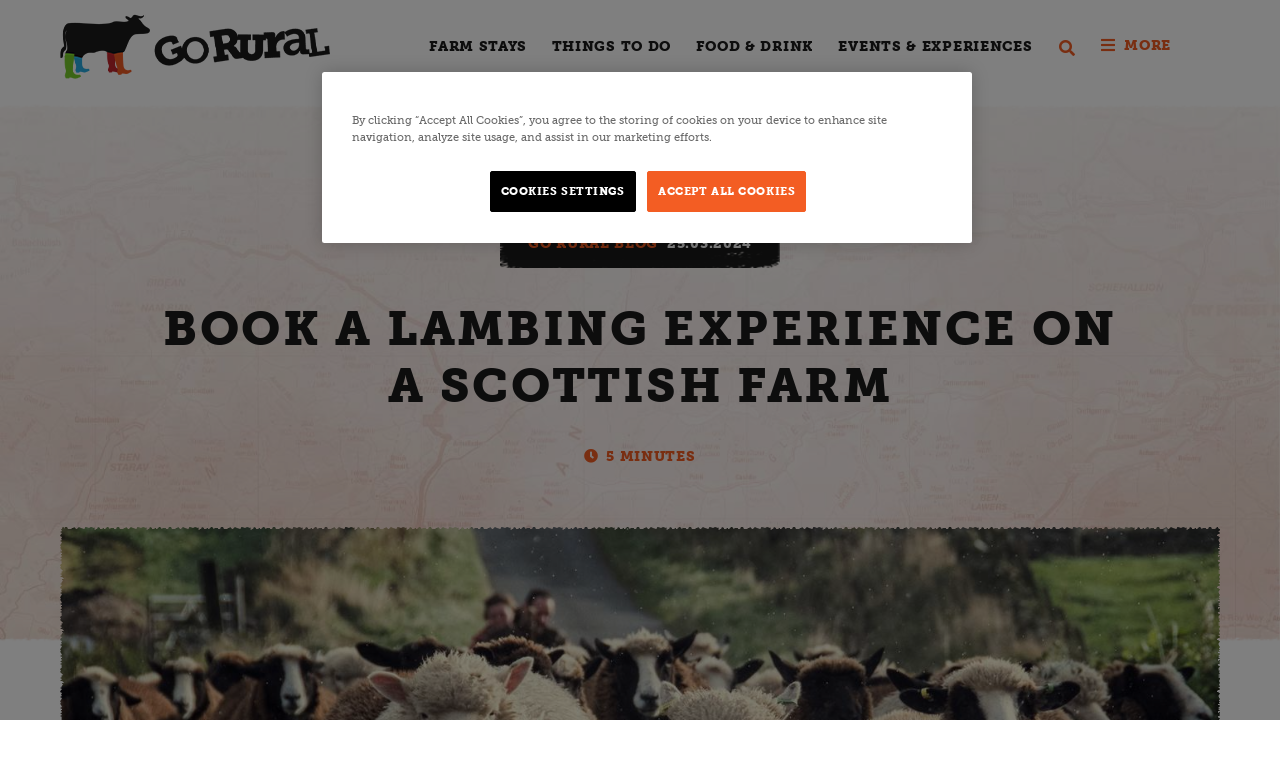

--- FILE ---
content_type: text/html; charset=utf-8
request_url: https://goruralscotland.com/go-rural-blog/2024/march/book-a-lambing-experience-on-a-scottish-farm/
body_size: 42129
content:

<!DOCTYPE html>
<html lang="en">
<head>
    <script type="text/javascript" src="https://cookie-cdn.cookiepro.com/consent/86958b1d-e778-4586-a6bd-b78f6bb43762/OtAutoBlock.js"></script>
    <script src="https://cookie-cdn.cookiepro.com/scripttemplates/otSDKStub.js" type="text/javascript" charset="UTF-8" data-domain-script="86958b1d-e778-4586-a6bd-b78f6bb43762"></script>
    <script type="text/javascript">
        function OptanonWrapper() { }
    </script>

    <meta charset="utf-8">
    <meta http-equiv="X-UA-Compatible" content="IE=edge">
    <base href="https://goruralscotland.com" />
    <link rel="canonical" href="https://goruralscotland.com/go-rural-blog/2024/march/book-a-lambing-experience-on-a-scottish-farm/" />
    <link rel="icon" href="/media/rhejvryy/favicon.png" type="image/x-icon" />
    <link rel="shortcut icon" href="/media/rhejvryy/favicon.png" type="image/x-icon" />
    <!-- META -->
    <meta http-equiv="Content-Type" content="text/html; charset=utf-8" />
    <meta name="viewport" content="width=device-width, initial-scale=1, maximum-scale=1, user-scalable=no" />

    <title>Book a Lambing Experience on a Scottish Farm | Go-Rural</title>

    <meta name="description" />
    <meta property="og:title" content="Book a Lambing Experience on a Scottish Farm" />
    <meta name="viewport" content="width=device-width, initial-scale=1">
    <meta property="og:type" content="website">
    <meta property="og:site_name" content="website">
    <meta property="og:url" content="https://goruralscotland.com/go-rural-blog/2024/march/book-a-lambing-experience-on-a-scottish-farm/" />
    <meta property="og:description" content="" />

        <meta property="og:image" content="https://goruralscotland.com/media/fmkpcor3/ardross-lambing-3.jpg" />
    <meta property="og:image:width" content="768" />
    <meta property="og:image:height" content="1024" />

    <meta name="twitter:card">
    <meta name="twitter:title">
    <meta name="twitter:site">

    <meta name="twitter:description">

        <meta property="twitter:image" content="https://goruralscotland.com/img/logos/logo.png" />
    <meta name="robots" content="index,follow" />
<!-- Global site tag (gtag.js) - Google Analytics -->
<script async src="https://www.googletagmanager.com/gtag/js?id=UA-33244599-1"></script>
<script>
  window.dataLayer = window.dataLayer || [];
  function gtag(){dataLayer.push(arguments);}
  gtag('js', new Date());

  gtag('config', 'UA-33244599-1');
</script>

    <!-- CSS -->
    <link rel="stylesheet" href="/css/style.css?v=1.2">
    <link rel="stylesheet" href="/css/virtual-select.min.css" />

    <!-- SCRIPT -->
    <script type="text/javascript" src="/scripts/vendor.js"></script>
    <script type="text/javascript" src="/scripts/scripts.js"></script>
    <script type="text/javascript" src="https://maps.google.com/maps/api/js?key=AIzaSyBKM4T5gYfefvX-sAyr4_6IONM82-aSn4g&v=3.54.12"></script>

    <!-- FONTS -->
    <link rel="stylesheet" href="https://use.typekit.net/srb8uso.css">
    
<!-- Global site tag (gtag.js) - Google Marketing Platform -->
<script async src="https://www.googletagmanager.com/gtag/js?id=DC-3281045"></script>
<script>
  window.dataLayer = window.dataLayer || [];
  function gtag(){dataLayer.push(arguments);}
  gtag('js', new Date());

  gtag('config', 'DC-3281045');
</script>
<!-- End of global snippet: Please do not remove -->
<!--
Event snippet for Partner - Go Rural on http://?: Please do not remove.
Place this snippet on pages with events you’re tracking.
Creation date: 06/28/2021
-->
<script>
 gtag('event', 'conversion', {
   'allow_custom_scripts': true,
   'u4': '[URL]',
   'send_to': 'DC-3281045/count101/partn002+standard'
 });
</script>
<noscript>
<img src=https://ad.doubleclick.net/ddm/activity/src=3281045;type=count101;cat=partn002;u4=[URL];dc_lat=;dc_rdid=;tag_for_child_directed_treatment=;tfua=;npa=;gdpr=${GDPR};gdpr_consent=${GDPR_CONSENT_755};ord=1? width="1" height="1" alt=""/>
</noscript>
<!-- End of event snippet: Please do not remove -->

<script id="mcjs">!function(c,h,i,m,p){m=c.createElement(h),p=c.getElementsByTagName(h)[0],m.async=1,m.src=i,p.parentNode.insertBefore(m,p)}(document,"script","https://chimpstatic.com/mcjs-connected/js/users/b677db5e98a17af676aaa55e5/e8dab9478ba1b48b7804dbd29.js");</script>    
    <style>
div[aria-label="Map"] {
    height: auto!important;
}
</style>
</head>
<body class=" ">
    <div id="window">
        <header class="gbl" id="header-gbl">
            <div class="inner">
                    <a href="/" class="logo" id="logo-header">
                        <img src="/media/lacl0hdv/gorural-logo.png" alt="GoRural">
                    </a>
                
                    <nav id="nav-header">
                        <ul class="l0">
                                <li class="l0 dropdown-nav">
                                    <a href="/farm-stays/">Farm Stays</a>
                                        <div class="dropdownGrid bg-dark">
                                            <div class="small-thum-info">
                                                <div class="inner">
                                                    <ul class="list-grid-4">
                                                            <li>
                                                                <a href="/farm-stays/farmhouse-b-bs/">
                                                                    <figure class="img">
                                                                            <img src="/media/nqbfcbdj/thumb-farmhouse-bb.jpg?anchor=center&amp;mode=crop&amp;quality=60&amp;width=80&amp;height=80&amp;rnd=132790521347270000" alt="" class="img-bg">

                                                                    </figure>
                                                                    <h5>Farmhouse B&amp;Bs</h5>
                                                                </a>
                                                            </li>
                                                            <li>
                                                                <a href="/farm-stays/cottages-houses/">
                                                                    <figure class="img">
                                                                            <img src="/media/a5if4jgq/thumb-cottages.jpg?anchor=center&amp;mode=crop&amp;quality=60&amp;width=80&amp;height=80&amp;rnd=132790521346030000" alt="" class="img-bg">

                                                                    </figure>
                                                                    <h5>Cottages &amp; Houses</h5>
                                                                </a>
                                                            </li>
                                                            <li>
                                                                <a href="/farm-stays/lodges-chalets-log-cabins/">
                                                                    <figure class="img">
                                                                            <img src="/media/wheoprgo/thumb-lodges-cabins.jpg?anchor=center&amp;mode=crop&amp;quality=60&amp;width=80&amp;height=80&amp;rnd=132790521337900000" alt="" class="img-bg">

                                                                    </figure>
                                                                    <h5>Lodges, Chalets &amp; Log Cabins</h5>
                                                                </a>
                                                            </li>
                                                            <li>
                                                                <a href="/farm-stays/caravans-camping/">
                                                                    <figure class="img">
                                                                            <img src="/media/lmwnmnwn/thumb-camping.jpg?anchor=center&amp;mode=crop&amp;quality=60&amp;width=80&amp;height=80&amp;rnd=132790521344300000" alt="" class="img-bg">

                                                                    </figure>
                                                                    <h5>Caravans &amp; Camping</h5>
                                                                </a>
                                                            </li>
                                                            <li>
                                                                <a href="/farm-stays/glamping/">
                                                                    <figure class="img">
                                                                            <img src="/media/k15pbcnl/portnellan-farm-glamping-tent-doors-open.jpg?anchor=center&amp;mode=crop&amp;quality=60&amp;width=80&amp;height=80&amp;rnd=132786844789470000" alt="" class="img-bg">

                                                                    </figure>
                                                                    <h5>Glamping</h5>
                                                                </a>
                                                            </li>
                                                            <li>
                                                                <a href="/farm-stays/hostels/">
                                                                    <figure class="img">
                                                                            <img src="/media/btin0tt3/thumb-hostel.jpg?anchor=center&amp;mode=crop&amp;quality=60&amp;width=80&amp;height=80&amp;rnd=132790521350700000" alt="" class="img-bg">

                                                                    </figure>
                                                                    <h5>Hostels</h5>
                                                                </a>
                                                            </li>
                                                            <li>
                                                                <a href="/farm-stays/unusual-buildings/">
                                                                    <figure class="img">
                                                                            <img src="/media/1etniebm/thumb-unusual.jpg?anchor=center&amp;mode=crop&amp;quality=60&amp;width=80&amp;height=80&amp;rnd=132790521342570000" alt="" class="img-bg">

                                                                    </figure>
                                                                    <h5>Unusual Buildings</h5>
                                                                </a>
                                                            </li>
                                                    </ul>
                                                </div>
                                            </div>
                                        </div>
                                </li>
                                <li class="l0 dropdown-nav">
                                    <a href="/things-to-do/">Things to do </a>
                                        <div class="dropdownGrid bg-dark">
                                            <div class="small-thum-info">
                                                <div class="inner">
                                                    <ul class="list-grid-4">
                                                            <li>
                                                                <a href="/things-to-do/sports/">
                                                                    <figure class="img">
                                                                            <img src="/media/j4udp4lc/tim-foster-qriy8dbzcvu-unsplash-1-1.jpg?anchor=center&amp;mode=crop&amp;quality=60&amp;width=80&amp;height=80&amp;rnd=132736015645870000" alt="" class="img-bg">

                                                                    </figure>
                                                                    <h5>Sports</h5>
                                                                </a>
                                                            </li>
                                                            <li>
                                                                <a href="/things-to-do/eating-out/">
                                                                    <figure class="img">
                                                                            <img src="/media/c14dvbdj/lee-myungseong-y1xxwct5rbo-unsplash-1.jpg?anchor=center&amp;mode=crop&amp;quality=60&amp;width=80&amp;height=80&amp;rnd=132736015645870000" alt="" class="img-bg">

                                                                    </figure>
                                                                    <h5>Eating Out</h5>
                                                                </a>
                                                            </li>
                                                            <li>
                                                                <a href="/things-to-do/events-festivals-on-the-farm/">
                                                                    <figure class="img">
                                                                            <img src="/media/ruwcglka/121047102_2792922407652675_3604898541010129058_n.jpg?anchor=center&amp;mode=crop&amp;quality=60&amp;width=80&amp;height=80&amp;rnd=132768624942800000" alt="" class="img-bg">

                                                                    </figure>
                                                                    <h5>Events &amp; Festivals on The Farm</h5>
                                                                </a>
                                                            </li>
                                                            <li>
                                                                <a href="/things-to-do/event-venues/">
                                                                    <figure class="img">
                                                                            <img src="/media/ds5kwgqd/anna-vi-qui84upbhoc-unsplash-1.jpg?anchor=center&amp;mode=crop&amp;quality=60&amp;width=80&amp;height=80&amp;rnd=132736027413530000" alt="" class="img-bg">

                                                                    </figure>
                                                                    <h5>Event Venues</h5>
                                                                </a>
                                                            </li>
                                                            <li>
                                                                <a href="/things-to-do/farm-shops/">
                                                                    <figure class="img">
                                                                            <img src="/media/vtafnw13/7-onsite-deli-farmshop-open-daily.jpg?anchor=center&amp;mode=crop&amp;quality=60&amp;width=80&amp;height=80&amp;rnd=132884373685400000" alt="" class="img-bg">

                                                                    </figure>
                                                                    <h5>Farm Shops</h5>
                                                                </a>
                                                            </li>
                                                            <li>
                                                                <a href="/things-to-do/for-the-kids/">
                                                                    <figure class="img">
                                                                            <img src="/media/uhbfwybr/kids-farm-experiences-jacksons-at-jedburgh.jpg?anchor=center&amp;mode=crop&amp;quality=60&amp;width=80&amp;height=80&amp;rnd=133662236533900000" alt="" class="img-bg">

                                                                    </figure>
                                                                    <h5>For the kids</h5>
                                                                </a>
                                                            </li>
                                                            <li>
                                                                <a href="/things-to-do/tours/">
                                                                    <figure class="img">
                                                                            <img src="/media/iv0clw5r/agri-tourism-day-one-049-1-1.jpg?anchor=center&amp;mode=crop&amp;quality=60&amp;width=80&amp;height=80&amp;rnd=132736015645570000" alt="" class="img-bg">

                                                                    </figure>
                                                                    <h5>Tours</h5>
                                                                </a>
                                                            </li>
                                                            <li>
                                                                <a href="/things-to-do/bookable-activities/">
                                                                    <figure class="img">
                                                                            <img src="/media/dykbwoyy/22444_lambing-pic.jpg?anchor=center&amp;mode=crop&amp;quality=60&amp;width=80&amp;height=80&amp;rnd=133384722768100000" alt="" class="img-bg">

                                                                    </figure>
                                                                    <h5>Bookable Activities</h5>
                                                                </a>
                                                            </li>
                                                    </ul>
                                                </div>
                                            </div>
                                        </div>
                                </li>
                                <li class="l0 dropdown-nav">
                                    <a href="/food-drink/">Food &amp; Drink</a>
                                        <div class="dropdownGrid bg-dark">
                                            <div class="small-thum-info">
                                                <div class="inner">
                                                    <ul class="list-grid-4">
                                                            <li>
                                                                <a href="/food-drink/scotch-beef/">
                                                                    <figure class="img">
                                                                            <img src="/media/xkxneo20/jose-ignacio-pompe-s-z-h0feibm-unsplash.jpg?anchor=center&amp;mode=crop&amp;quality=60&amp;width=80&amp;height=80&amp;rnd=132726520587370000" alt="" class="img-bg">

                                                                    </figure>
                                                                    <h5>Scotch Beef</h5>
                                                                </a>
                                                            </li>
                                                            <li>
                                                                <a href="/food-drink/scotch-lamb/">
                                                                    <figure class="img">
                                                                            <img src="/media/rtdnr4io/best-places-for-scotch-lamb-duncan-family-farms-option-2.jpg?anchor=center&amp;mode=crop&amp;quality=60&amp;width=80&amp;height=80&amp;rnd=132624382288900000" alt="" class="img-bg">

                                                                    </figure>
                                                                    <h5>Scotch Lamb</h5>
                                                                </a>
                                                            </li>
                                                            <li>
                                                                <a href="/food-drink/scotch-pork/">
                                                                    <figure class="img">
                                                                            <img src="/media/2zynangg/lucas-vinicius-peixoto-p7um6_hkwbu-unsplash.jpg?anchor=center&amp;mode=crop&amp;quality=60&amp;width=80&amp;height=80&amp;rnd=132726555914730000" alt="" class="img-bg">

                                                                    </figure>
                                                                    <h5>Scotch Pork</h5>
                                                                </a>
                                                            </li>
                                                            <li>
                                                                <a href="/food-drink/venison/">
                                                                    <figure class="img">
                                                                            <img src="/media/tqalrkpw/20180824_roasted-venison-loin_re_he.jfif?mode=pad&amp;quality=60&amp;width=80&amp;height=80&amp;rnd=132726564238470000" class="img-bg">

                                                                    </figure>
                                                                    <h5>Venison</h5>
                                                                </a>
                                                            </li>
                                                            <li>
                                                                <a href="/food-drink/chicken-turkey/">
                                                                    <figure class="img">
                                                                            <img src="/media/mvwn5amc/cisco-lin-ymkx5njurhk-unsplash.jpg?anchor=center&amp;mode=crop&amp;quality=60&amp;width=80&amp;height=80&amp;rnd=132726564733170000" alt="" class="img-bg">

                                                                    </figure>
                                                                    <h5>Chicken &amp; Turkey</h5>
                                                                </a>
                                                            </li>
                                                            <li>
                                                                <a href="/food-drink/dairy/">
                                                                    <figure class="img">
                                                                            <img src="/media/pkldkgfs/roan-s-dairy-3.jpg?anchor=center&amp;mode=crop&amp;quality=60&amp;width=80&amp;height=80&amp;rnd=132991643070970000" alt="" class="img-bg">

                                                                    </figure>
                                                                    <h5>Dairy</h5>
                                                                </a>
                                                            </li>
                                                            <li>
                                                                <a href="/food-drink/eggs/">
                                                                    <figure class="img">
                                                                            <img src="/media/gqwdl0i4/blog-hero-image-old-leckie-with-child-and-eggs.jpg?anchor=center&amp;mode=crop&amp;quality=60&amp;width=80&amp;height=80&amp;rnd=133559436129570000" alt="" class="img-bg">

                                                                    </figure>
                                                                    <h5>Eggs</h5>
                                                                </a>
                                                            </li>
                                                            <li>
                                                                <a href="/food-drink/home-baking/">
                                                                    <figure class="img">
                                                                            <img src="/media/wu0lnlqh/go-rural-cairnie-fruit-farm-020.jpg?anchor=center&amp;mode=crop&amp;quality=60&amp;width=80&amp;height=80&amp;rnd=132978819058470000" alt="" class="img-bg">

                                                                    </figure>
                                                                    <h5>Home Baking</h5>
                                                                </a>
                                                            </li>
                                                            <li>
                                                                <a href="/food-drink/fresh-vegetables/">
                                                                    <figure class="img">
                                                                            <img src="/media/d3ogywbc/claire-ardross-with-brocoli.jpg?anchor=center&amp;mode=crop&amp;quality=60&amp;width=80&amp;height=80&amp;rnd=132626127220100000" alt="" class="img-bg">

                                                                    </figure>
                                                                    <h5>Fresh Vegetables</h5>
                                                                </a>
                                                            </li>
                                                            <li>
                                                                <a href="/food-drink/fresh-fruit/">
                                                                    <figure class="img">
                                                                            <img src="/media/gouoxjze/go-rural-cairnie-fruit-farm-098.jpg?anchor=center&amp;mode=crop&amp;quality=60&amp;width=80&amp;height=80&amp;rnd=132978819020500000" alt="" class="img-bg">

                                                                    </figure>
                                                                    <h5>Fresh Fruit</h5>
                                                                </a>
                                                            </li>
                                                            <li>
                                                                <a href="/food-drink/cereals-rapeseed-oil/">
                                                                    <figure class="img">
                                                                            <img src="/media/qb5pl3j4/cereals.jpg?anchor=center&amp;mode=crop&amp;quality=60&amp;width=80&amp;height=80&amp;rnd=133179077945870000" alt="" class="img-bg">

                                                                    </figure>
                                                                    <h5>Cereals &amp; Rapeseed Oil</h5>
                                                                </a>
                                                            </li>
                                                    </ul>
                                                </div>
                                            </div>
                                        </div>
                                </li>
                                <li class="l0 dropdown-nav">
                                    <a href="/events-experiences/">Events &amp; Experiences</a>
                                </li>

                        <li class="user-button">
                        </li>
                            <li class="search-button" id="searchAgain">
                                <a href="javascript:void(0)" class="top-search"><i class="fas fa-search"></i></a>
                            </li>


                                <li class="more">
                                    <button class="toggle-menu">More</button>
                                </li>
                        </ul>
                    </nav>
            </div>
            <div class="bg-dark" id="searchBar">
                <div class="inner">
                        <form class="page-search" action="/search/">
                            <input id="searchTerm" class="form-control" name="q" type="text" placeholder="Enter your search term" autofocus>
                            <input type="submit" value="Submit">
                        </form>
                </div>
            </div>
        </header>
        
<section class="gbl article-header bg-map">
    <div class="inner">
        <div class="flag-meta">
            <a href="/go-rural-blog/">Go Rural Blog</a>
            <time>25.03.2024</time>
        </div>
        <h1>Book a Lambing Experience on a Scottish Farm</h1>
        <span class="reading-time">5 minutes </span>
    </div>
</section>

    <section class="gbl article-hero">
        <div class="inner">
            <figure class="img">
                <img src="/media/veejch1j/dotf-sheep-banner.jpg?anchor=center&amp;mode=crop&amp;quality=70&amp;width=1400&amp;rnd=133558462058830000" alt="">
            </figure>
        </div>
    </section>
<section class="gbl article-content bg-map">
    <div class="inner">
                        <h2>Lambing time is in full swing on many Scottish farms</h2>
<p><strong>Here are some more brilliant Go Rural farms offering lambing tours and experiences in 2024. </strong></p>
<p> </p><p><img src="/media/d3zp3tnr/bowmuir.jpg" alt=""></p>
<p style="text-align: left;"><a href="/listings/bowmuir-farm-holidays/" title="Bowmuir Farm Holidays">Bowmuir Farm Holidays</a> has 50 ewes on the farm and are expecting approximately 110 lambs to arrive from 27th March. Their herd is made up of Shetland x Beltex, Ouessants and Texel Mules and you can book a visit to meet them and the new arrivals during the first two weeks in April. <a href="https://www.facebook.com/events/946588053738934">Catch Bowmuir Farm on Lambathon day 2</a> (2<sup>nd</sup> April) live on the Go Rural Facebook page!</p>
<hr>
<p style="text-align: left;"> </p><p><img src="/media/si4dkj4r/oakfield-farm.jpg?width=1068&amp;height=534&amp;mode=max" alt="" width="1068" height="534"></p>
<p>At <a href="/listings/oakfield-farm/" title="Oakfield Farm">Oakfield Farm</a> in Perthshire, the Sands family has Scottish Blackface sheep, mules and blue faced Leicester – 380 in total and they are expecting 675 lambs to add to their flock. They have lambing <a href="https://www.eventbrite.co.uk/e/oakfield-farm-easter-lambing-experience-2024-tickets-812388946207">experiences available to book</a> starting Friday 29th March - Wednesday 17th April including the extra special adults exclusive 'Date night in the Lambing Shed' which includes a visit the farm, the opportunity to get hands on with sheep and lambs and then cosy up next to the wood burner in the barn and enjoy a selection of afternoon tea style nibbles.</p>
<hr>
<p> </p><p><img src="/media/l23hbm44/snug-at-logie-farm.jpg?width=1680&amp;height=840&amp;mode=max" alt="" width="1680" height="840"></p>
<p><a href="/listings/the-snug-at-logie-farm-ltd/" title="The Snug at Logie Farm Ltd">Logie Farm in Fife</a> will be lambing from mid-March to the middle of April and is taking bookings for lambing shed experiences from 22nd March to the 5th April. The farm has 550 Cheviot x, Texel x, Valais Blacknose and North Country Cheviot sheep and will welcome 800 lambs. Logie Farm is hosting Lambathon live on Wednesday 3<sup>rd</sup> April on the Go Rural Facebook page.</p>
<hr>
<p> </p><p><img src="/media/phmkyq32/arnprior-1.jpg" alt=""></p>
<p>Lambing is a very busy time of year at <a href="/listings/arnprior-farm-glamping/" title="Arnprior Farm Glamping">Arnprior Farm</a>, near Stirling, with over 1300 expectant ewes you can visit for a chance to learn all about sheep, and see the care that goes into looking after them during lambing time. Lambing experiences are available at Arnprior Farm between 1st and 14th are incredibly popular and <a href="https://arnpriorfarm.com/see/lambing-experience">will sell out quickly</a>!</p>
<hr>
<p> </p><p><img src="/media/lmjlggw0/dotf-lamb.jpg?width=2866&amp;height=1433&amp;mode=max" alt="" width="2866" height="1433"></p>
<p>They do lambing a little differently at <a href="/listings/down-on-the-farm-tours/" title="Down on the Farm Tours">Down on the Farm</a> in Aberdeenshire! As breeders of Dorset Horn sheep, they lamb twice a year - in Summer and Winter. You can join the Short family in the lambing shed for lambing experiences in late July and early August and <a href="https://downonthefarm.net/farm-experiences-aberdeenshire-scotland/#lambing" data-anchor="#lambing">booking is available now</a>.</p>
<hr>
<p> </p>                        <h2>Don&#39;t forget ...</h2>
<p>If you don’t get the chance to visit a farm in person, be sure to follow them on social media.</p>
<p>There will be lots of great lambing content coming up from all Go Rural farms over the next month or two and don’t forget, Go Rural Lambathon kicks off next Monday at 1pm on <a href="https://www.facebook.com/gorural/events">Facebook</a>, live from Jacksons at Jedburgh!</p>
<hr />
<p>Individual farms will give you guidance on the dos and don’ts for their own lambing experiences however, here's some general things to be aware of when booking your Lambing Experience on a Real Scottish Farm:</p>
<p>🐏 You will be visiting a REAL working farm, possibly witnessing births which can sometimes get difficult and you will be exposed to all sorts of sights and sounds. If you're at all squeamish then a lambing experience might not be for you!</p>
<p>🧥 Dress for the occasion - these are hands on experiences so you may be exposed to the elements, you might get dirty and you could get wet so please wrap up warm, in clothes you don't mind getting dirty and wear waterproofs if you have them. </p>
<p>🤰🏼 Experiences with animals can carry a risk of infection. You should not participate in a lambing experience if you are pregnant, trying to get pregnant or think you might be pregnant. </p>
<p>View <a href="/go-rural-blog/2024/february/10-lambing-experiences-on-scottish-farms/" title="10 Lambing Experiences on Scottish Farms">more lambing experiences on Go Rural Farms</a></p>        <footer class="article-footer">
            <h3>Share this story</h3>
            <ul class="list-share">
                <li class="list-share-item">
                    <button class="share-button twitter"></button>
                </li>
                <li class="list-share-item">
                    <button class="share-button facebook"></button>
                </li>
                <li class="list-share-item">
                    <button class="share-button pinterest"></button>
                </li>
                <li class="list-share-item">
                    <button class="share-button link"></button>
                </li>
            </ul>
        </footer>
    </div>
</section>
    <section class="gbl blog-list">
        <div class="inner">
            <header class="local">
                <h2>READ NEXT</h2>
            </header>
            <ul class="grid-articles">
                        <li class="grid-articles-item">
                            <a href="/go-rural-blog/2024/february/10-lambing-experiences-on-scottish-farms/" class="block">
                                <figure class="img">
                                        <img src="/media/jrfde5ef/incheoch-debbie.jpg?anchor=center&amp;mode=crop&amp;quality=70&amp;width=400&amp;height=400&amp;rnd=133559363229400000" alt="" class="img-bg">
                                    <time class="flag-date">28.02.2024</time>
                                </figure>
                                <h3>10 Lambing Experiences on Scottish Farms</h3>
                            </a>
                        </li>
                        <li class="grid-articles-item">
                            <a href="/go-rural-blog/2023/march/farm-stays-with-lambs-2023-part-2/" class="block">
                                <figure class="img">
                                        <img src="/media/l5kgr2wp/nellek_lamb_feeding.jpg?anchor=center&amp;mode=crop&amp;quality=70&amp;width=400&amp;height=400&amp;rnd=132919987277070000" alt="" class="img-bg">
                                    <time class="flag-date">10.03.2023</time>
                                </figure>
                                <h3>Farm Stays with Lambs 2023 - Part 2</h3>
                            </a>
                        </li>
                        <li class="grid-articles-item">
                            <a href="/go-rural-blog/2023/february/farm-stays-with-lambs-2023/" class="block">
                                <figure class="img">
                                        <img src="/media/tpgc0id4/sam-grant-lamb-square.jpg?anchor=center&amp;mode=crop&amp;quality=70&amp;width=400&amp;height=400&amp;rnd=133209403170270000" alt="" class="img-bg">
                                    <time class="flag-date">24.02.2023</time>
                                </figure>
                                <h3>Farm Stays with Lambs 2023 - Part 1</h3>
                            </a>
                        </li>
            </ul>
        </div>
    </section>

        <footer class="gbl bg-dark" id="footer-gbl">
            <main class="footer-main">
                <div class="inner">
                    <div class="half-follow">
                        <span class="title">Follow Go Rural</span>
                        <ul class="list-social">
                                <li>
                                    <a href="https://www.twitter.com/goruralscotland/" target="_blank">
                                        <i class="fab fa-twitter"></i>
                                    </a>
                                </li>
                                                            <li>
                                    <a href="https://www.facebook.com/gorural/" target="_blank">
                                        <i class="fab fa-facebook-f"></i>
                                    </a>
                                </li>
                                                            <li>
                                    <a href="https://www.instagram.com/gorural/" target="_blank">
                                        <i class="fab fa-instagram"></i>
                                    </a>
                                </li>
                        </ul>
                    </div>
                    <div class="half-contact">
                        <span class="title">Are you an agritourism business interested in finding out more? </span>
                            <!--<a href="mailto:info@scottishagritourism.co.uk" class="cta">Get in touch</a>-->
                        <a href="/member" class="cta"><i class="fas fa-users"></i>Visit Our Member Hub</a>
                    </div>
                </div>
            </main>
            <footer class="footer-sub">
                <div class="inner">
                    <div class="footer-sub-left">
                        <span>&copy; Copyright 2025 Go Rural</span>
                    </div>
                        <div class="footer-sub-center">
                                <a href="/terms-conditions/">Terms &amp; Conditions</a>
                                    |
                                <a href="/cookies-privacy/">Cookies &amp; Privacy</a>
                        </div>
                    <div class="footer-sub-right">
                        <span>Site by <a href="https://www.radiatordigital.com" target="_blank">RADIATOR</a></span>
                    </div>
                </div>
            </footer>
        </footer>
        <!-- end #window -->
    </div>
        <nav class="hidden" id="nav-mobile">
            <ul class="l0">
                    <li class="l0"><a href="/about-go-rural/">About Go Rural</a></li>
                    <li class="l0"><a href="/places-to-visit/">Places to Visit</a></li>
                    <li class="l0"><a href="/farm-stays/">Farm Stays</a></li>
                    <li class="l0"><a href="/things-to-do/">Things to do </a></li>
                    <li class="l0"><a href="/food-drink/">Food &amp; Drink</a></li>
                    <li class="l0"><a href="/go-rural-blog/">Go Rural Blog</a></li>
                    <li class="l0"><a href="/events-experiences/">Events &amp; Experiences</a></li>
                    <li class="l0"><a href="https://www.goruralscotland.com/member/member/">Member&#39;s Hub</a></li>
            </ul>
        </nav>
    
    <script type="text/javascript" src="//s7.addthis.com/js/300/addthis_widget.js#pubid=ra-606f2722d67a0fc3"></script>
    <div class="addthis_inline_share_toolbox hidden"></div>
</body>
</html>



--- FILE ---
content_type: text/css
request_url: https://goruralscotland.com/css/style.css?v=1.2
body_size: 485055
content:
/*! normalize.css v2.1.3 | MIT License | git.io/normalize */article,aside,details,figcaption,figure,footer,header,hgroup,main,nav,section,summary{display:block}audio,canvas,video{display:inline-block}audio:not([controls]){display:none;height:0}[hidden],template{display:none}html{font-family:sans-serif;-ms-text-size-adjust:100%;-webkit-text-size-adjust:100%}body{margin:0}a{background:transparent}a:focus{outline:thin dotted}a:active,a:hover{outline:0}h1{font-size:2em;margin:0.67em 0}abbr[title]{border-bottom:1px dotted}b,strong{font-weight:bold}dfn{font-style:italic}hr{-moz-box-sizing:content-box;box-sizing:content-box;height:0}mark{background:#ff0;color:#000}code,kbd,pre,samp{font-family:monospace, serif;font-size:1em}pre{white-space:pre-wrap}q{quotes:"\201C" "\201D" "\2018" "\2019"}small{font-size:80%}sub,sup{font-size:75%;line-height:0;position:relative;vertical-align:baseline}sup{top:-0.5em}sub{bottom:-0.25em}img{border:0}svg:not(:root){overflow:hidden}figure{margin:0}fieldset{border:1px solid #c0c0c0;margin:0 2px;padding:0.35em 0.625em 0.75em}legend{border:0;padding:0}button,input,select,textarea{font-family:inherit;font-size:100%;margin:0}button,input{line-height:normal}button,select{text-transform:none}button,html input[type="button"],input[type="reset"],input[type="submit"]{-webkit-appearance:button;cursor:pointer}button[disabled],html input[disabled]{cursor:default}input[type="checkbox"],input[type="radio"]{box-sizing:border-box;padding:0}input[type="search"]{-webkit-appearance:textfield;-moz-box-sizing:content-box;-webkit-box-sizing:content-box;box-sizing:content-box}input[type="search"]::-webkit-search-cancel-button,input[type="search"]::-webkit-search-decoration{-webkit-appearance:none}button::-moz-focus-inner,input::-moz-focus-inner{border:0;padding:0}textarea{overflow:auto;vertical-align:top}table{border-collapse:collapse;border-spacing:0}ul.list-social,ul.list-share,#header-gbl #nav-header ul,ul.grid-blocks,ul.grid-articles,.grid-features,.grid-listings,#modalCheckDates .checkDatesPopup main .calendar-key ul,ul[class*=tabs-],section.checkout-header div.progress-bar ul,section.checkout-details-form form ul.member-list,section.checkout-details-form form .field.payment-options-checkboxes ul.payment-options,section.create-account .info-expand form ul.member-list,section.create-account .info-expand form .field.payment-options-checkboxes ul.payment-options,section.upcoming-bookings .booking-listings ul,section.past-bookings .booking-listings ul,section.account-settings-form form .field.payment-options-checkboxes ul.payment-options,ul.list-social>li,ul.list-share>li,#header-gbl #nav-header ul>li,ul.grid-blocks>li,ul.grid-articles>li,.grid-features>li,.grid-listings>li,#modalCheckDates .checkDatesPopup main .calendar-key ul>li,ul[class*=tabs-]>li,section.checkout-header div.progress-bar ul>li,section.checkout-details-form form ul.member-list>li,section.checkout-details-form form .field.payment-options-checkboxes ul.payment-options>li,section.create-account .info-expand form ul.member-list>li,section.create-account .info-expand form .field.payment-options-checkboxes ul.payment-options>li,section.upcoming-bookings .booking-listings ul>li,section.past-bookings .booking-listings ul>li,section.account-settings-form form .field.payment-options-checkboxes ul.payment-options>li,.listless,.listless>li,[class*=col-],ul.grid-blocks .grid-blocks-item,ul.grid-articles .grid-articles-item,.grid-features .grid-features-item,.grid-listings li.grid-listings-item,a.block,#header-gbl #logo-header,.banner-testimonial blockquote,form label,form input,form select,form textarea{display:block;float:left;position:relative}a.cta::before,div.book-avblty#fareharbour>a::before,#fareharbour>a::before,button.cta::before,form input[type=submit]::before,.img-bg,.filter-result .farm-filter-result .list-grid-3 li.list-empty::before,.filter-result .farm-filter-result .list-grid-3 li.list-empty::after,article.listing::before,article.listing::after{display:block;position:absolute;top:0;left:0}a.cta::before,div.book-avblty#fareharbour>a::before,#fareharbour>a::before,button.cta::before,form input[type=submit]::before,.img-bg,.filter-result .farm-filter-result .list-grid-3 li.list-empty::before,.filter-result .farm-filter-result .list-grid-3 li.list-empty::after,article.listing::before,article.listing::after{width:100%;height:100%}ul.list-social,ul.list-share,#header-gbl #nav-header ul,ul.grid-blocks,ul.grid-articles,.grid-features,.grid-listings,#modalCheckDates .checkDatesPopup main .calendar-key ul,ul[class*=tabs-],section.checkout-header div.progress-bar ul,section.checkout-details-form form ul.member-list,section.checkout-details-form form .field.payment-options-checkboxes ul.payment-options,section.create-account .info-expand form ul.member-list,section.create-account .info-expand form .field.payment-options-checkboxes ul.payment-options,section.upcoming-bookings .booking-listings ul,section.past-bookings .booking-listings ul,section.account-settings-form form .field.payment-options-checkboxes ul.payment-options,ul.list-social>li,ul.list-share>li,#header-gbl #nav-header ul>li,ul.grid-blocks>li,ul.grid-articles>li,.grid-features>li,.grid-listings>li,#modalCheckDates .checkDatesPopup main .calendar-key ul>li,ul[class*=tabs-]>li,section.checkout-header div.progress-bar ul>li,section.checkout-details-form form ul.member-list>li,section.checkout-details-form form .field.payment-options-checkboxes ul.payment-options>li,section.create-account .info-expand form ul.member-list>li,section.create-account .info-expand form .field.payment-options-checkboxes ul.payment-options>li,section.upcoming-bookings .booking-listings ul>li,section.past-bookings .booking-listings ul>li,section.account-settings-form form .field.payment-options-checkboxes ul.payment-options>li{margin:0;padding:0;list-style:none;display:block;float:left}ul.list-social,ul.list-share,#header-gbl #nav-header ul,ul.grid-blocks,ul.grid-articles,.grid-features,.grid-listings,#modalCheckDates .checkDatesPopup main .calendar-key ul,ul[class*=tabs-],section.checkout-header div.progress-bar ul,section.checkout-details-form form ul.member-list,section.checkout-details-form form .field.payment-options-checkboxes ul.payment-options,section.create-account .info-expand form ul.member-list,section.create-account .info-expand form .field.payment-options-checkboxes ul.payment-options,section.upcoming-bookings .booking-listings ul,section.past-bookings .booking-listings ul,section.account-settings-form form .field.payment-options-checkboxes ul.payment-options,ul.list-social>li,ul.list-share>li,#header-gbl #nav-header ul>li,ul.grid-blocks>li,ul.grid-articles>li,.grid-features>li,.grid-listings>li,#modalCheckDates .checkDatesPopup main .calendar-key ul>li,ul[class*=tabs-]>li,section.checkout-header div.progress-bar ul>li,section.checkout-details-form form ul.member-list>li,section.checkout-details-form form .field.payment-options-checkboxes ul.payment-options>li,section.create-account .info-expand form ul.member-list>li,section.create-account .info-expand form .field.payment-options-checkboxes ul.payment-options>li,section.upcoming-bookings .booking-listings ul>li,section.past-bookings .booking-listings ul>li,section.account-settings-form form .field.payment-options-checkboxes ul.payment-options>li,.listless,.listless>li,[class*=col-],ul.grid-blocks .grid-blocks-item,ul.grid-articles .grid-articles-item,.grid-features .grid-features-item,.grid-listings li.grid-listings-item,a.block,#header-gbl #logo-header,.banner-testimonial blockquote,form label,form input,form select,form textarea{display:block;position:relative;float:left;height:auto}a.cta::before,div.book-avblty#fareharbour>a::before,#fareharbour>a::before,button.cta::before,form input[type=submit]::before,.img-bg,.filter-result .farm-filter-result .list-grid-3 li.list-empty::before,.filter-result .farm-filter-result .list-grid-3 li.list-empty::after,article.listing::before,article.listing::after{display:block;position:absolute;top:0;left:0}a.cta::before,div.book-avblty#fareharbour>a::before,#fareharbour>a::before,button.cta::before,form input[type=submit]::before,.img-bg,.filter-result .farm-filter-result .list-grid-3 li.list-empty::before,.filter-result .farm-filter-result .list-grid-3 li.list-empty::after,article.listing::before,article.listing::after{width:100%;height:100%}ul.list-social,ul.list-share,#header-gbl #nav-header ul,ul.grid-blocks,ul.grid-articles,.grid-features,.grid-listings,#modalCheckDates .checkDatesPopup main .calendar-key ul,ul[class*=tabs-],section.checkout-header div.progress-bar ul,section.checkout-details-form form ul.member-list,section.checkout-details-form form .field.payment-options-checkboxes ul.payment-options,section.create-account .info-expand form ul.member-list,section.create-account .info-expand form .field.payment-options-checkboxes ul.payment-options,section.upcoming-bookings .booking-listings ul,section.past-bookings .booking-listings ul,section.account-settings-form form .field.payment-options-checkboxes ul.payment-options,.listless{width:100%}ul.list-social,ul.list-share,#header-gbl #nav-header ul,ul.grid-blocks,ul.grid-articles,.grid-features,.grid-listings,#modalCheckDates .checkDatesPopup main .calendar-key ul,ul[class*=tabs-],section.checkout-header div.progress-bar ul,section.checkout-details-form form ul.member-list,section.checkout-details-form form .field.payment-options-checkboxes ul.payment-options,section.create-account .info-expand form ul.member-list,section.create-account .info-expand form .field.payment-options-checkboxes ul.payment-options,section.upcoming-bookings .booking-listings ul,section.past-bookings .booking-listings ul,section.account-settings-form form .field.payment-options-checkboxes ul.payment-options,ul.list-social>li,ul.list-share>li,#header-gbl #nav-header ul>li,ul.grid-blocks>li,ul.grid-articles>li,.grid-features>li,.grid-listings>li,#modalCheckDates .checkDatesPopup main .calendar-key ul>li,ul[class*=tabs-]>li,section.checkout-header div.progress-bar ul>li,section.checkout-details-form form ul.member-list>li,section.checkout-details-form form .field.payment-options-checkboxes ul.payment-options>li,section.create-account .info-expand form ul.member-list>li,section.create-account .info-expand form .field.payment-options-checkboxes ul.payment-options>li,section.upcoming-bookings .booking-listings ul>li,section.past-bookings .booking-listings ul>li,section.account-settings-form form .field.payment-options-checkboxes ul.payment-options>li,.listless,.listless>li{list-style:none;margin:0;padding:0}a.block,a.cta,div.book-avblty#fareharbour>a,#fareharbour>a,button.cta,form input[type=submit],ul.list-social a,.flag-meta a,#header-gbl a,#footer-gbl .footer-sub a,ul.grid-blocks a.block{text-decoration:none;color:inherit}[class*=col-],ul.grid-blocks .grid-blocks-item,ul.grid-articles .grid-articles-item,.grid-features .grid-features-item,.grid-listings li.grid-listings-item{margin-right:30px;margin-bottom:30px}[class*=col-].clear,ul.grid-blocks .clear.grid-blocks-item,ul.grid-articles .clear.grid-articles-item,.grid-features .clear.grid-features-item,.grid-listings li.clear.grid-listings-item{clear:left}@media screen and (max-width: 450px){[class*=col-],ul.grid-blocks .grid-blocks-item,ul.grid-articles .grid-articles-item,.grid-features .grid-features-item,.grid-listings li.grid-listings-item{margin-right:20px;margin-bottom:20px}}.col-row,ul.grid-blocks,ul.grid-articles,.grid-features,.grid-listings{width:calc(100% + 30px);outline:0;margin-bottom:0;margin-bottom:-30px}@media screen and (max-width: 450px){.col-row,ul.grid-blocks,ul.grid-articles,.grid-features,.grid-listings{width:calc(100% + 20px);margin-bottom:-20px}}ul.col-row,ul.grid-blocks,ul.grid-articles,ul.grid-features,ul.grid-listings{padding:0;margin-top:0}ul.col-row,ul.grid-blocks,ul.grid-articles,ul.grid-features,ul.grid-listings,ul.col-row>li,ul.grid-blocks>li,ul.grid-articles>li,ul.grid-features>li,ul.grid-listings>li{list-style:none}.col-1{width:calc((8.33333% * 1) - 30px)}.col-2{width:calc((8.33333% * 2) - 30px)}.col-3,.grid-features .grid-features-item{width:calc((8.33333% * 3) - 30px)}.col-4,ul.grid-blocks .grid-blocks-item,ul.grid-articles .grid-articles-item,.grid-listings li.grid-listings-item{width:calc((8.33333% * 4) - 30px)}.col-5{width:calc((8.33333% * 5) - 30px)}.col-6{width:calc((8.33333% * 6) - 30px)}.col-7{width:calc((8.33333% * 7) - 30px)}.col-8,.grid-listings li.grid-listings-item.featured{width:calc((8.33333% * 8) - 30px)}.col-9{width:calc((8.33333% * 9) - 30px)}.col-10{width:calc((8.33333% * 10) - 30px)}.col-11{width:calc((8.33333% * 11) - 30px)}.col-12{width:calc((8.33333% * 12) - 30px)}@media screen and (max-width: 1023px){.col-m-1{width:calc((8.33333% * 1) - 30px)}.clear-m{clear:left}.col-m-2{width:calc((8.33333% * 2) - 30px)}.clear-m{clear:left}.col-m-3{width:calc((8.33333% * 3) - 30px)}.clear-m{clear:left}.col-m-4{width:calc((8.33333% * 4) - 30px)}.clear-m{clear:left}.col-m-5{width:calc((8.33333% * 5) - 30px)}.clear-m{clear:left}.col-m-6,ul.grid-blocks .grid-blocks-item,ul.grid-articles .grid-articles-item,.grid-listings li.grid-listings-item{width:calc((8.33333% * 6) - 30px)}.clear-m{clear:left}.col-m-7{width:calc((8.33333% * 7) - 30px)}.clear-m{clear:left}.col-m-8{width:calc((8.33333% * 8) - 30px)}.clear-m{clear:left}.col-m-9{width:calc((8.33333% * 9) - 30px)}.clear-m{clear:left}.col-m-10{width:calc((8.33333% * 10) - 30px)}.clear-m{clear:left}.col-m-11{width:calc((8.33333% * 11) - 30px)}.clear-m{clear:left}.col-m-12,.grid-listings li.grid-listings-item.featured{width:calc((8.33333% * 12) - 30px)}.clear-m{clear:left}}@media screen and (max-width: 720px){.col-s-1{width:calc((8.33333% * 1) - 30px)}.clear-s{clear:left}.col-s-2{width:calc((8.33333% * 2) - 30px)}.clear-s{clear:left}.col-s-3{width:calc((8.33333% * 3) - 30px)}.clear-s{clear:left}.col-s-4{width:calc((8.33333% * 4) - 30px)}.clear-s{clear:left}.col-s-5{width:calc((8.33333% * 5) - 30px)}.clear-s{clear:left}.col-s-6,.grid-features .grid-features-item{width:calc((8.33333% * 6) - 30px)}.clear-s{clear:left}.col-s-7{width:calc((8.33333% * 7) - 30px)}.clear-s{clear:left}.col-s-8{width:calc((8.33333% * 8) - 30px)}.clear-s{clear:left}.col-s-9{width:calc((8.33333% * 9) - 30px)}.clear-s{clear:left}.col-s-10{width:calc((8.33333% * 10) - 30px)}.clear-s{clear:left}.col-s-11{width:calc((8.33333% * 11) - 30px)}.clear-s{clear:left}.col-s-12,.grid-listings li.grid-listings-item{width:calc((8.33333% * 12) - 30px)}.clear-s{clear:left}}@media screen and (max-width: 450px){.col-1,.col-m-1,.col-s-1{width:calc((8.33333% * 1) - 20px)}.col-xs-1{width:calc((8.33333% * 1) - 20px)}.clear-xs{clear:left}.col-2,.col-m-2,.col-s-2{width:calc((8.33333% * 2) - 20px)}.col-xs-2{width:calc((8.33333% * 2) - 20px)}.clear-xs{clear:left}.col-3,.grid-features .grid-features-item,.col-m-3,.col-s-3{width:calc((8.33333% * 3) - 20px)}.col-xs-3{width:calc((8.33333% * 3) - 20px)}.clear-xs{clear:left}.col-4,ul.grid-blocks .grid-blocks-item,ul.grid-articles .grid-articles-item,.grid-listings li.grid-listings-item,.col-m-4,.col-s-4{width:calc((8.33333% * 4) - 20px)}.col-xs-4{width:calc((8.33333% * 4) - 20px)}.clear-xs{clear:left}.col-5,.col-m-5,.col-s-5{width:calc((8.33333% * 5) - 20px)}.col-xs-5{width:calc((8.33333% * 5) - 20px)}.clear-xs{clear:left}.col-6,.col-m-6,ul.grid-blocks .grid-blocks-item,ul.grid-articles .grid-articles-item,.grid-listings li.grid-listings-item,.col-s-6,.grid-features .grid-features-item{width:calc((8.33333% * 6) - 20px)}.col-xs-6{width:calc((8.33333% * 6) - 20px)}.clear-xs{clear:left}.col-7,.col-m-7,.col-s-7{width:calc((8.33333% * 7) - 20px)}.col-xs-7{width:calc((8.33333% * 7) - 20px)}.clear-xs{clear:left}.col-8,.grid-listings li.grid-listings-item.featured,.col-m-8,.col-s-8{width:calc((8.33333% * 8) - 20px)}.col-xs-8{width:calc((8.33333% * 8) - 20px)}.clear-xs{clear:left}.col-9,.col-m-9,.col-s-9{width:calc((8.33333% * 9) - 20px)}.col-xs-9{width:calc((8.33333% * 9) - 20px)}.clear-xs{clear:left}.col-10,.col-m-10,.col-s-10{width:calc((8.33333% * 10) - 20px)}.col-xs-10{width:calc((8.33333% * 10) - 20px)}.clear-xs{clear:left}.col-11,.col-m-11,.col-s-11{width:calc((8.33333% * 11) - 20px)}.col-xs-11{width:calc((8.33333% * 11) - 20px)}.clear-xs{clear:left}.col-12,.col-m-12,.grid-listings li.grid-listings-item.featured,.col-s-12,.grid-listings li.grid-listings-item{width:calc((8.33333% * 12) - 20px)}.col-xs-12,ul.grid-blocks .grid-blocks-item,ul.grid-articles .grid-articles-item,.grid-features .grid-features-item{width:calc((8.33333% * 12) - 20px)}.clear-xs{clear:left}}[class*=list-grid]{display:-ms-flexbox;display:flex;-ms-flex-wrap:wrap;flex-wrap:wrap;padding:0;margin:0;margin-right:-15px;margin-left:-15px;list-style:none;position:relative}[class*=list-grid] li{padding-left:15px;padding-right:15px;margin-bottom:30px}.list-grid-5 li,.list-grid-4 li,.list-grid-3 li,.list-grid-2 li{-ms-flex:0 0 100%;flex:0 0 100%;max-width:100%}.list-grid-5 li.two-column{-ms-flex:0 0 100%;flex:0 0 100%;max-width:100%}@media (min-width: 700px){.list-grid-5 li{-ms-flex:0 0 33.33333%;flex:0 0 33.33333%;max-width:33.33333%}.list-grid-5 li.two-column{-ms-flex:0 0 66.66667%;flex:0 0 66.66667%;max-width:66.66667%}.list-grid-4 li{-ms-flex:0 0 33.33333%;flex:0 0 33.33333%;max-width:33.33333%}.list-grid-3 li{-ms-flex:0 0 50%;flex:0 0 50%;max-width:50%}.list-grid-2 li{-ms-flex:0 0 50%;flex:0 0 50%;max-width:50%}}@media (min-width: 992px){.list-grid-5 li{-ms-flex:0 0 20%;flex:0 0 20%;max-width:20%}.list-grid-5 li.two-column{-ms-flex:0 0 40%;flex:0 0 40%;max-width:40%}.list-grid-4 li{-ms-flex:0 0 25%;flex:0 0 25%;max-width:25%}.list-grid-3 li{-ms-flex:0 0 33.33333%;flex:0 0 33.33333%;max-width:33.33333%}}/*!
 * Font Awesome Pro 5.10.1 by @fontawesome - https://fontawesome.com
 * License - https://fontawesome.com/license (Commercial License)
 */.fa,ul.list-share .link::before,[class*=flag-] span::before,span.reading-time::before,#header-gbl #nav-header .toggle-menu::before,.cards .card .location::before,.cards .card .time::before,.cards .card .days::before,.cards .card .virtual::before,.filter-result .filter-controls main .change-view-cta .view-map::before,article.listing .location::before,.farm-details .section-intro-content .time::before,.meatbox-details .section-intro-content .time::before,.meatbox-details .section-intro-content .location::before,.meatbox-details .section-intro-content .days::before,section.checkout-details-form aside div.booking-summary .delivery-day span.days::before,.checkout-order-details .details-summary .delivery-day span.days::before,.fas,.filter-result .filter-controls main .change-view-cta .view-list::before,.listing-slider .slider span.magnify::before,.listing-slider-modal .close::before,p.loading-message::before,.back-to-list::before,.trail-body .inner .trail-info__label a::before,.trail-body .inner .trail-info__header .info-header__details #header-share .at-svc-compact .at-icon-wrapper::before,.trail-body .inner .trail-info__header #start-trail::before,.trail-body .inner .trail-info .share-tool .at-svc-compact .at-icon-wrapper::before,.trail-body .inner .trail-map__control::before,.trail-relevant .trail-filter button::after,.trail-card__address::before,.trail-card__distance p::before,.trail-card-wrapper:first-of-type .trail-card__number::after,.trail-card-wrapper:last-of-type .trail-card__number::after,.trail-icon-list li::before,section.checkout-header div.progress-bar ul li::before,section.checkout-details-form aside div.booking-summary .stay-location .stay-type::before,section.checkout-details-form aside div.booking-summary .stay-members::before,.info-expand.checkout-login::before,a.back-to-listing::before,.payment-details-form .marketing-settings .marketing-options-wrapper::before,section.booking-details main .stay-location .stay-type::before,section.create-account header h2::before,section.settings-header .account-action-btns a.logout-btn::before,section.settings-header .account-action-btns a.settings-btn::before,section.upcoming-bookings .booking-listings ul li .stay-location .stay-type::before,section.past-bookings .booking-listings ul li .stay-location .stay-type::before,section.upcoming-bookings .booking-listings ul li footer ul.booking-contact li::before,section.past-bookings .booking-listings ul li footer ul.booking-contact li::before,.far,.filter-result .filter-controls main header.accordion-head::before,#gr-moving-tooltip.isTouch .close-tooltip::before,#modalItemRemove .modal-close,.info-expand header.info-title::before,main.farm-filter-result ul li .accomodation footer .not-available-notice::before,.fal,.fad,.fab,ul.list-share button::before{-moz-osx-font-smoothing:grayscale;-webkit-font-smoothing:antialiased;display:inline-block;font-style:normal;font-variant:normal;text-rendering:auto;line-height:1}.fa-lg{font-size:1.33333em;line-height:.75em;vertical-align:-.0667em}.fa-xs{font-size:.75em}.fa-sm{font-size:.875em}.fa-1x{font-size:1em}.fa-2x{font-size:2em}.fa-3x{font-size:3em}.fa-4x{font-size:4em}.fa-5x{font-size:5em}.fa-6x{font-size:6em}.fa-7x{font-size:7em}.fa-8x{font-size:8em}.fa-9x{font-size:9em}.fa-10x{font-size:10em}.fa-fw{text-align:center;width:1.25em}.fa-ul{list-style-type:none;margin-left:2.5em;padding-left:0}.fa-ul>li{position:relative}.fa-li{left:-2em;position:absolute;text-align:center;width:2em;line-height:inherit}.fa-border{border:solid 0.08em #eee;border-radius:.1em;padding:.2em .25em .15em}.fa-pull-left{float:left}.fa-pull-right{float:right}.fa.fa-pull-left,ul.list-share .fa-pull-left.link::before,[class*=flag-] span.fa-pull-left::before,span.fa-pull-left.reading-time::before,#header-gbl #nav-header .fa-pull-left.toggle-menu::before,.cards .card .fa-pull-left.location::before,.cards .card .fa-pull-left.time::before,.cards .card .fa-pull-left.days::before,.cards .card .fa-pull-left.virtual::before,.filter-result .filter-controls main .change-view-cta .fa-pull-left.view-map::before,article.listing .fa-pull-left.location::before,.farm-details .section-intro-content .fa-pull-left.time::before,.meatbox-details .section-intro-content .fa-pull-left.time::before,.meatbox-details .section-intro-content .fa-pull-left.location::before,.meatbox-details .section-intro-content .fa-pull-left.days::before,section.checkout-details-form aside div.booking-summary .delivery-day span.fa-pull-left.days::before,.checkout-order-details .details-summary .delivery-day span.fa-pull-left.days::before,.fas.fa-pull-left,.filter-result .filter-controls main .change-view-cta .fa-pull-left.view-list::before,.listing-slider .slider span.fa-pull-left.magnify::before,.listing-slider-modal .fa-pull-left.close::before,p.fa-pull-left.loading-message::before,.fa-pull-left.back-to-list::before,.trail-body .inner .trail-info__label a.fa-pull-left::before,.trail-body .inner .trail-info__header .info-header__details #header-share .at-svc-compact .fa-pull-left.at-icon-wrapper::before,.trail-body .inner .trail-info__header .fa-pull-left#start-trail::before,.trail-body .inner .trail-info .share-tool .at-svc-compact .fa-pull-left.at-icon-wrapper::before,.trail-body .inner .fa-pull-left.trail-map__control::before,.trail-relevant .trail-filter button.fa-pull-left::after,.fa-pull-left.trail-card__address::before,.trail-card__distance p.fa-pull-left::before,.trail-card-wrapper:first-of-type .fa-pull-left.trail-card__number::after,.trail-card-wrapper:last-of-type .fa-pull-left.trail-card__number::after,.trail-icon-list li.fa-pull-left::before,section.checkout-header div.progress-bar ul li.fa-pull-left::before,section.checkout-details-form aside div.booking-summary .stay-location .fa-pull-left.stay-type::before,section.checkout-details-form aside div.booking-summary .fa-pull-left.stay-members::before,.fa-pull-left.info-expand.checkout-login::before,a.fa-pull-left.back-to-listing::before,.payment-details-form .marketing-settings .fa-pull-left.marketing-options-wrapper::before,section.booking-details main .stay-location .fa-pull-left.stay-type::before,section.create-account header h2.fa-pull-left::before,section.settings-header .account-action-btns a.fa-pull-left.logout-btn::before,section.settings-header .account-action-btns a.fa-pull-left.settings-btn::before,section.upcoming-bookings .booking-listings ul li .stay-location .fa-pull-left.stay-type::before,section.past-bookings .booking-listings ul li .stay-location .fa-pull-left.stay-type::before,section.upcoming-bookings .booking-listings ul li footer ul.booking-contact li.fa-pull-left::before,section.past-bookings .booking-listings ul li footer ul.booking-contact li.fa-pull-left::before,.far.fa-pull-left,.filter-result .filter-controls main header.fa-pull-left.accordion-head::before,#gr-moving-tooltip.isTouch .fa-pull-left.close-tooltip::before,#modalItemRemove .fa-pull-left.modal-close,.info-expand header.fa-pull-left.info-title::before,main.farm-filter-result ul li .accomodation footer .fa-pull-left.not-available-notice::before,.fal.fa-pull-left,.fab.fa-pull-left,ul.list-share button.fa-pull-left::before{margin-right:.3em}.fa.fa-pull-right,ul.list-share .fa-pull-right.link::before,[class*=flag-] span.fa-pull-right::before,span.fa-pull-right.reading-time::before,#header-gbl #nav-header .fa-pull-right.toggle-menu::before,.cards .card .fa-pull-right.location::before,.cards .card .fa-pull-right.time::before,.cards .card .fa-pull-right.days::before,.cards .card .fa-pull-right.virtual::before,.filter-result .filter-controls main .change-view-cta .fa-pull-right.view-map::before,article.listing .fa-pull-right.location::before,.farm-details .section-intro-content .fa-pull-right.time::before,.meatbox-details .section-intro-content .fa-pull-right.time::before,.meatbox-details .section-intro-content .fa-pull-right.location::before,.meatbox-details .section-intro-content .fa-pull-right.days::before,section.checkout-details-form aside div.booking-summary .delivery-day span.fa-pull-right.days::before,.checkout-order-details .details-summary .delivery-day span.fa-pull-right.days::before,.fas.fa-pull-right,.filter-result .filter-controls main .change-view-cta .fa-pull-right.view-list::before,.listing-slider .slider span.fa-pull-right.magnify::before,.listing-slider-modal .fa-pull-right.close::before,p.fa-pull-right.loading-message::before,.fa-pull-right.back-to-list::before,.trail-body .inner .trail-info__label a.fa-pull-right::before,.trail-body .inner .trail-info__header .info-header__details #header-share .at-svc-compact .fa-pull-right.at-icon-wrapper::before,.trail-body .inner .trail-info__header .fa-pull-right#start-trail::before,.trail-body .inner .trail-info .share-tool .at-svc-compact .fa-pull-right.at-icon-wrapper::before,.trail-body .inner .fa-pull-right.trail-map__control::before,.trail-relevant .trail-filter button.fa-pull-right::after,.fa-pull-right.trail-card__address::before,.trail-card__distance p.fa-pull-right::before,.trail-card-wrapper:first-of-type .fa-pull-right.trail-card__number::after,.trail-card-wrapper:last-of-type .fa-pull-right.trail-card__number::after,.trail-icon-list li.fa-pull-right::before,section.checkout-header div.progress-bar ul li.fa-pull-right::before,section.checkout-details-form aside div.booking-summary .stay-location .fa-pull-right.stay-type::before,section.checkout-details-form aside div.booking-summary .fa-pull-right.stay-members::before,.fa-pull-right.info-expand.checkout-login::before,a.fa-pull-right.back-to-listing::before,.payment-details-form .marketing-settings .fa-pull-right.marketing-options-wrapper::before,section.booking-details main .stay-location .fa-pull-right.stay-type::before,section.create-account header h2.fa-pull-right::before,section.settings-header .account-action-btns a.fa-pull-right.logout-btn::before,section.settings-header .account-action-btns a.fa-pull-right.settings-btn::before,section.upcoming-bookings .booking-listings ul li .stay-location .fa-pull-right.stay-type::before,section.past-bookings .booking-listings ul li .stay-location .fa-pull-right.stay-type::before,section.upcoming-bookings .booking-listings ul li footer ul.booking-contact li.fa-pull-right::before,section.past-bookings .booking-listings ul li footer ul.booking-contact li.fa-pull-right::before,.far.fa-pull-right,.filter-result .filter-controls main header.fa-pull-right.accordion-head::before,#gr-moving-tooltip.isTouch .fa-pull-right.close-tooltip::before,#modalItemRemove .fa-pull-right.modal-close,.info-expand header.fa-pull-right.info-title::before,main.farm-filter-result ul li .accomodation footer .fa-pull-right.not-available-notice::before,.fal.fa-pull-right,.fab.fa-pull-right,ul.list-share button.fa-pull-right::before{margin-left:.3em}.fa-spin{animation:fa-spin 2s infinite linear}.fa-pulse{animation:fa-spin 1s infinite steps(8)}@keyframes fa-spin{0%{transform:rotate(0deg)}100%{transform:rotate(360deg)}}.fa-rotate-90{-ms-filter:"progid:DXImageTransform.Microsoft.BasicImage(rotation=1)";transform:rotate(90deg)}.fa-rotate-180{-ms-filter:"progid:DXImageTransform.Microsoft.BasicImage(rotation=2)";transform:rotate(180deg)}.fa-rotate-270{-ms-filter:"progid:DXImageTransform.Microsoft.BasicImage(rotation=3)";transform:rotate(270deg)}.fa-flip-horizontal{-ms-filter:"progid:DXImageTransform.Microsoft.BasicImage(rotation=0, mirror=1)";transform:scale(-1, 1)}.fa-flip-vertical{-ms-filter:"progid:DXImageTransform.Microsoft.BasicImage(rotation=2, mirror=1)";transform:scale(1, -1)}.fa-flip-both,.fa-flip-horizontal.fa-flip-vertical{-ms-filter:"progid:DXImageTransform.Microsoft.BasicImage(rotation=2, mirror=1)";transform:scale(-1, -1)}:root .fa-rotate-90,:root .fa-rotate-180,:root .fa-rotate-270,:root .fa-flip-horizontal,:root .fa-flip-vertical,:root .fa-flip-both{filter:none}.fa-stack{display:inline-block;height:2em;line-height:2em;position:relative;vertical-align:middle;width:2.5em}.fa-stack-1x,.fa-stack-2x{left:0;position:absolute;text-align:center;width:100%}.fa-stack-1x{line-height:inherit}.fa-stack-2x{font-size:2em}.fa-inverse{color:#fff}.fa-500px:before{content:"\f26e"}.fa-abacus:before{content:"\f640"}.fa-accessible-icon:before{content:"\f368"}.fa-accusoft:before{content:"\f369"}.fa-acorn:before{content:"\f6ae"}.fa-acquisitions-incorporated:before{content:"\f6af"}.fa-ad:before{content:"\f641"}.fa-address-book:before{content:"\f2b9"}.fa-address-card:before{content:"\f2bb"}.fa-adjust:before{content:"\f042"}.fa-adn:before{content:"\f170"}.fa-adobe:before{content:"\f778"}.fa-adversal:before{content:"\f36a"}.fa-affiliatetheme:before{content:"\f36b"}.fa-air-freshener:before{content:"\f5d0"}.fa-airbnb:before{content:"\f834"}.fa-alarm-clock:before{content:"\f34e"}.fa-alarm-exclamation:before{content:"\f843"}.fa-alarm-plus:before{content:"\f844"}.fa-alarm-snooze:before{content:"\f845"}.fa-algolia:before{content:"\f36c"}.fa-alicorn:before{content:"\f6b0"}.fa-align-center:before{content:"\f037"}.fa-align-justify:before{content:"\f039"}.fa-align-left:before{content:"\f036"}.fa-align-right:before{content:"\f038"}.fa-align-slash:before{content:"\f846"}.fa-alipay:before{content:"\f642"}.fa-allergies:before{content:"\f461"}.fa-amazon:before{content:"\f270"}.fa-amazon-pay:before{content:"\f42c"}.fa-ambulance:before{content:"\f0f9"}.fa-american-sign-language-interpreting:before{content:"\f2a3"}.fa-amilia:before{content:"\f36d"}.fa-analytics:before{content:"\f643"}.fa-anchor:before{content:"\f13d"}.fa-android:before{content:"\f17b"}.fa-angel:before{content:"\f779"}.fa-angellist:before{content:"\f209"}.fa-angle-double-down:before{content:"\f103"}.fa-angle-double-left:before{content:"\f100"}.fa-angle-double-right:before{content:"\f101"}.fa-angle-double-up:before{content:"\f102"}.fa-angle-down:before{content:"\f107"}.fa-angle-left:before{content:"\f104"}.fa-angle-right:before{content:"\f105"}.fa-angle-up:before{content:"\f106"}.fa-angry:before{content:"\f556"}.fa-angrycreative:before{content:"\f36e"}.fa-angular:before{content:"\f420"}.fa-ankh:before{content:"\f644"}.fa-app-store:before{content:"\f36f"}.fa-app-store-ios:before{content:"\f370"}.fa-apper:before{content:"\f371"}.fa-apple:before{content:"\f179"}.fa-apple-alt:before{content:"\f5d1"}.fa-apple-crate:before{content:"\f6b1"}.fa-apple-pay:before{content:"\f415"}.fa-archive:before{content:"\f187"}.fa-archway:before{content:"\f557"}.fa-arrow-alt-circle-down:before{content:"\f358"}.fa-arrow-alt-circle-left:before{content:"\f359"}.fa-arrow-alt-circle-right:before{content:"\f35a"}.fa-arrow-alt-circle-up:before{content:"\f35b"}.fa-arrow-alt-down:before{content:"\f354"}.fa-arrow-alt-from-bottom:before{content:"\f346"}.fa-arrow-alt-from-left:before{content:"\f347"}.fa-arrow-alt-from-right:before{content:"\f348"}.fa-arrow-alt-from-top:before{content:"\f349"}.fa-arrow-alt-left:before{content:"\f355"}.fa-arrow-alt-right:before{content:"\f356"}.fa-arrow-alt-square-down:before{content:"\f350"}.fa-arrow-alt-square-left:before{content:"\f351"}.fa-arrow-alt-square-right:before{content:"\f352"}.fa-arrow-alt-square-up:before{content:"\f353"}.fa-arrow-alt-to-bottom:before{content:"\f34a"}.fa-arrow-alt-to-left:before{content:"\f34b"}.fa-arrow-alt-to-right:before{content:"\f34c"}.fa-arrow-alt-to-top:before{content:"\f34d"}.fa-arrow-alt-up:before{content:"\f357"}.fa-arrow-circle-down:before{content:"\f0ab"}.fa-arrow-circle-left:before{content:"\f0a8"}.fa-arrow-circle-right:before{content:"\f0a9"}.fa-arrow-circle-up:before{content:"\f0aa"}.fa-arrow-down:before{content:"\f063"}.fa-arrow-from-bottom:before{content:"\f342"}.fa-arrow-from-left:before{content:"\f343"}.fa-arrow-from-right:before{content:"\f344"}.fa-arrow-from-top:before{content:"\f345"}.fa-arrow-left:before{content:"\f060"}.fa-arrow-right:before{content:"\f061"}.fa-arrow-square-down:before{content:"\f339"}.fa-arrow-square-left:before{content:"\f33a"}.fa-arrow-square-right:before{content:"\f33b"}.fa-arrow-square-up:before{content:"\f33c"}.fa-arrow-to-bottom:before{content:"\f33d"}.fa-arrow-to-left:before{content:"\f33e"}.fa-arrow-to-right:before{content:"\f340"}.fa-arrow-to-top:before{content:"\f341"}.fa-arrow-up:before{content:"\f062"}.fa-arrows:before{content:"\f047"}.fa-arrows-alt:before{content:"\f0b2"}.fa-arrows-alt-h:before{content:"\f337"}.fa-arrows-alt-v:before{content:"\f338"}.fa-arrows-h:before{content:"\f07e"}.fa-arrows-v:before{content:"\f07d"}.fa-artstation:before{content:"\f77a"}.fa-assistive-listening-systems:before{content:"\f2a2"}.fa-asterisk:before{content:"\f069"}.fa-asymmetrik:before{content:"\f372"}.fa-at:before{content:"\f1fa"}.fa-atlas:before{content:"\f558"}.fa-atlassian:before{content:"\f77b"}.fa-atom:before{content:"\f5d2"}.fa-atom-alt:before{content:"\f5d3"}.fa-audible:before{content:"\f373"}.fa-audio-description:before{content:"\f29e"}.fa-autoprefixer:before{content:"\f41c"}.fa-avianex:before{content:"\f374"}.fa-aviato:before{content:"\f421"}.fa-award:before{content:"\f559"}.fa-aws:before{content:"\f375"}.fa-axe:before{content:"\f6b2"}.fa-axe-battle:before{content:"\f6b3"}.fa-baby:before{content:"\f77c"}.fa-baby-carriage:before{content:"\f77d"}.fa-backpack:before{content:"\f5d4"}.fa-backspace:before{content:"\f55a"}.fa-backward:before{content:"\f04a"}.fa-bacon:before{content:"\f7e5"}.fa-badge:before{content:"\f335"}.fa-badge-check:before{content:"\f336"}.fa-badge-dollar:before{content:"\f645"}.fa-badge-percent:before{content:"\f646"}.fa-badger-honey:before{content:"\f6b4"}.fa-bags-shopping:before{content:"\f847"}.fa-balance-scale:before{content:"\f24e"}.fa-balance-scale-left:before{content:"\f515"}.fa-balance-scale-right:before{content:"\f516"}.fa-ball-pile:before{content:"\f77e"}.fa-ballot:before{content:"\f732"}.fa-ballot-check:before{content:"\f733"}.fa-ban:before{content:"\f05e"}.fa-band-aid:before{content:"\f462"}.fa-bandcamp:before{content:"\f2d5"}.fa-barcode:before{content:"\f02a"}.fa-barcode-alt:before{content:"\f463"}.fa-barcode-read:before{content:"\f464"}.fa-barcode-scan:before{content:"\f465"}.fa-bars:before,#header-gbl #nav-header .toggle-menu:before,.filter-result .filter-controls main .change-view-cta .view-list:before{content:"\f0c9"}.fa-baseball:before{content:"\f432"}.fa-baseball-ball:before{content:"\f433"}.fa-basketball-ball:before{content:"\f434"}.fa-basketball-hoop:before{content:"\f435"}.fa-bat:before{content:"\f6b5"}.fa-bath:before{content:"\f2cd"}.fa-battery-bolt:before{content:"\f376"}.fa-battery-empty:before{content:"\f244"}.fa-battery-full:before{content:"\f240"}.fa-battery-half:before{content:"\f242"}.fa-battery-quarter:before{content:"\f243"}.fa-battery-slash:before{content:"\f377"}.fa-battery-three-quarters:before{content:"\f241"}.fa-battle-net:before{content:"\f835"}.fa-bed:before,section.checkout-details-form aside div.booking-summary .stay-location .stay-type:before,section.booking-details main .stay-location .stay-type:before,section.upcoming-bookings .booking-listings ul li .stay-location .stay-type:before,section.past-bookings .booking-listings ul li .stay-location .stay-type:before{content:"\f236"}.fa-beer:before{content:"\f0fc"}.fa-behance:before{content:"\f1b4"}.fa-behance-square:before{content:"\f1b5"}.fa-bell:before{content:"\f0f3"}.fa-bell-exclamation:before{content:"\f848"}.fa-bell-plus:before{content:"\f849"}.fa-bell-school:before{content:"\f5d5"}.fa-bell-school-slash:before{content:"\f5d6"}.fa-bell-slash:before{content:"\f1f6"}.fa-bells:before{content:"\f77f"}.fa-bezier-curve:before{content:"\f55b"}.fa-bible:before{content:"\f647"}.fa-bicycle:before{content:"\f206"}.fa-biking:before{content:"\f84a"}.fa-biking-mountain:before{content:"\f84b"}.fa-bimobject:before{content:"\f378"}.fa-binoculars:before{content:"\f1e5"}.fa-biohazard:before{content:"\f780"}.fa-birthday-cake:before{content:"\f1fd"}.fa-bitbucket:before{content:"\f171"}.fa-bitcoin:before{content:"\f379"}.fa-bity:before{content:"\f37a"}.fa-black-tie:before{content:"\f27e"}.fa-blackberry:before{content:"\f37b"}.fa-blanket:before{content:"\f498"}.fa-blender:before{content:"\f517"}.fa-blender-phone:before{content:"\f6b6"}.fa-blind:before{content:"\f29d"}.fa-blog:before{content:"\f781"}.fa-blogger:before{content:"\f37c"}.fa-blogger-b:before{content:"\f37d"}.fa-bluetooth:before{content:"\f293"}.fa-bluetooth-b:before{content:"\f294"}.fa-bold:before{content:"\f032"}.fa-bolt:before{content:"\f0e7"}.fa-bomb:before{content:"\f1e2"}.fa-bone:before{content:"\f5d7"}.fa-bone-break:before{content:"\f5d8"}.fa-bong:before{content:"\f55c"}.fa-book:before{content:"\f02d"}.fa-book-alt:before{content:"\f5d9"}.fa-book-dead:before{content:"\f6b7"}.fa-book-heart:before{content:"\f499"}.fa-book-medical:before{content:"\f7e6"}.fa-book-open:before{content:"\f518"}.fa-book-reader:before{content:"\f5da"}.fa-book-spells:before{content:"\f6b8"}.fa-book-user:before{content:"\f7e7"}.fa-bookmark:before{content:"\f02e"}.fa-books:before{content:"\f5db"}.fa-books-medical:before{content:"\f7e8"}.fa-boot:before{content:"\f782"}.fa-booth-curtain:before{content:"\f734"}.fa-bootstrap:before{content:"\f836"}.fa-border-all:before{content:"\f84c"}.fa-border-bottom:before{content:"\f84d"}.fa-border-center-h:before{content:"\f89c"}.fa-border-center-v:before{content:"\f89d"}.fa-border-inner:before{content:"\f84e"}.fa-border-left:before{content:"\f84f"}.fa-border-none:before{content:"\f850"}.fa-border-outer:before{content:"\f851"}.fa-border-right:before{content:"\f852"}.fa-border-style:before{content:"\f853"}.fa-border-style-alt:before{content:"\f854"}.fa-border-top:before{content:"\f855"}.fa-bow-arrow:before{content:"\f6b9"}.fa-bowling-ball:before{content:"\f436"}.fa-bowling-pins:before{content:"\f437"}.fa-box:before{content:"\f466"}.fa-box-alt:before{content:"\f49a"}.fa-box-ballot:before{content:"\f735"}.fa-box-check:before{content:"\f467"}.fa-box-fragile:before{content:"\f49b"}.fa-box-full:before{content:"\f49c"}.fa-box-heart:before{content:"\f49d"}.fa-box-open:before{content:"\f49e"}.fa-box-up:before{content:"\f49f"}.fa-box-usd:before{content:"\f4a0"}.fa-boxes:before{content:"\f468"}.fa-boxes-alt:before{content:"\f4a1"}.fa-boxing-glove:before{content:"\f438"}.fa-brackets:before{content:"\f7e9"}.fa-brackets-curly:before{content:"\f7ea"}.fa-braille:before{content:"\f2a1"}.fa-brain:before{content:"\f5dc"}.fa-bread-loaf:before{content:"\f7eb"}.fa-bread-slice:before{content:"\f7ec"}.fa-briefcase:before{content:"\f0b1"}.fa-briefcase-medical:before{content:"\f469"}.fa-bring-forward:before{content:"\f856"}.fa-bring-front:before{content:"\f857"}.fa-broadcast-tower:before{content:"\f519"}.fa-broom:before{content:"\f51a"}.fa-browser:before{content:"\f37e"}.fa-brush:before{content:"\f55d"}.fa-btc:before{content:"\f15a"}.fa-buffer:before{content:"\f837"}.fa-bug:before{content:"\f188"}.fa-building:before{content:"\f1ad"}.fa-bullhorn:before{content:"\f0a1"}.fa-bullseye:before{content:"\f140"}.fa-bullseye-arrow:before{content:"\f648"}.fa-bullseye-pointer:before{content:"\f649"}.fa-burger-soda:before{content:"\f858"}.fa-burn:before{content:"\f46a"}.fa-buromobelexperte:before{content:"\f37f"}.fa-burrito:before{content:"\f7ed"}.fa-bus:before{content:"\f207"}.fa-bus-alt:before{content:"\f55e"}.fa-bus-school:before{content:"\f5dd"}.fa-business-time:before{content:"\f64a"}.fa-buysellads:before{content:"\f20d"}.fa-cabinet-filing:before{content:"\f64b"}.fa-calculator:before{content:"\f1ec"}.fa-calculator-alt:before{content:"\f64c"}.fa-calendar:before{content:"\f133"}.fa-calendar-alt:before,.cards .card .time:before,.farm-details .section-intro-content .time:before,.meatbox-details .section-intro-content .time:before{content:"\f073"}.fa-calendar-check:before{content:"\f274"}.fa-calendar-day:before,section.settings-header .account-action-btns a.settings-btn:before{content:"\f783"}.fa-calendar-edit:before{content:"\f333"}.fa-calendar-exclamation:before{content:"\f334"}.fa-calendar-minus:before{content:"\f272"}.fa-calendar-plus:before{content:"\f271"}.fa-calendar-star:before{content:"\f736"}.fa-calendar-times:before{content:"\f273"}.fa-calendar-week:before{content:"\f784"}.fa-camera:before{content:"\f030"}.fa-camera-alt:before{content:"\f332"}.fa-camera-retro:before{content:"\f083"}.fa-campfire:before{content:"\f6ba"}.fa-campground:before{content:"\f6bb"}.fa-canadian-maple-leaf:before{content:"\f785"}.fa-candle-holder:before{content:"\f6bc"}.fa-candy-cane:before{content:"\f786"}.fa-candy-corn:before{content:"\f6bd"}.fa-cannabis:before{content:"\f55f"}.fa-capsules:before{content:"\f46b"}.fa-car:before{content:"\f1b9"}.fa-car-alt:before{content:"\f5de"}.fa-car-battery:before{content:"\f5df"}.fa-car-building:before{content:"\f859"}.fa-car-bump:before{content:"\f5e0"}.fa-car-bus:before{content:"\f85a"}.fa-car-crash:before{content:"\f5e1"}.fa-car-garage:before{content:"\f5e2"}.fa-car-mechanic:before{content:"\f5e3"}.fa-car-side:before{content:"\f5e4"}.fa-car-tilt:before{content:"\f5e5"}.fa-car-wash:before{content:"\f5e6"}.fa-caret-circle-down:before{content:"\f32d"}.fa-caret-circle-left:before{content:"\f32e"}.fa-caret-circle-right:before{content:"\f330"}.fa-caret-circle-up:before{content:"\f331"}.fa-caret-down:before{content:"\f0d7"}.fa-caret-left:before{content:"\f0d9"}.fa-caret-right:before{content:"\f0da"}.fa-caret-square-down:before{content:"\f150"}.fa-caret-square-left:before{content:"\f191"}.fa-caret-square-right:before{content:"\f152"}.fa-caret-square-up:before{content:"\f151"}.fa-caret-up:before{content:"\f0d8"}.fa-carrot:before{content:"\f787"}.fa-cars:before{content:"\f85b"}.fa-cart-arrow-down:before{content:"\f218"}.fa-cart-plus:before{content:"\f217"}.fa-cash-register:before{content:"\f788"}.fa-cat:before{content:"\f6be"}.fa-cauldron:before{content:"\f6bf"}.fa-cc-amazon-pay:before{content:"\f42d"}.fa-cc-amex:before{content:"\f1f3"}.fa-cc-apple-pay:before{content:"\f416"}.fa-cc-diners-club:before{content:"\f24c"}.fa-cc-discover:before{content:"\f1f2"}.fa-cc-jcb:before{content:"\f24b"}.fa-cc-mastercard:before{content:"\f1f1"}.fa-cc-paypal:before{content:"\f1f4"}.fa-cc-stripe:before{content:"\f1f5"}.fa-cc-visa:before{content:"\f1f0"}.fa-centercode:before{content:"\f380"}.fa-centos:before{content:"\f789"}.fa-certificate:before{content:"\f0a3"}.fa-chair:before{content:"\f6c0"}.fa-chair-office:before{content:"\f6c1"}.fa-chalkboard:before{content:"\f51b"}.fa-chalkboard-teacher:before{content:"\f51c"}.fa-charging-station:before{content:"\f5e7"}.fa-chart-area:before{content:"\f1fe"}.fa-chart-bar:before{content:"\f080"}.fa-chart-line:before{content:"\f201"}.fa-chart-line-down:before{content:"\f64d"}.fa-chart-network:before{content:"\f78a"}.fa-chart-pie:before{content:"\f200"}.fa-chart-pie-alt:before{content:"\f64e"}.fa-chart-scatter:before{content:"\f7ee"}.fa-check:before,section.checkout-header div.progress-bar ul li.booking-complete:before{content:"\f00c"}.fa-check-circle:before{content:"\f058"}.fa-check-double:before{content:"\f560"}.fa-check-square:before{content:"\f14a"}.fa-cheese:before{content:"\f7ef"}.fa-cheese-swiss:before{content:"\f7f0"}.fa-cheeseburger:before{content:"\f7f1"}.fa-chess:before{content:"\f439"}.fa-chess-bishop:before{content:"\f43a"}.fa-chess-bishop-alt:before{content:"\f43b"}.fa-chess-board:before{content:"\f43c"}.fa-chess-clock:before{content:"\f43d"}.fa-chess-clock-alt:before{content:"\f43e"}.fa-chess-king:before{content:"\f43f"}.fa-chess-king-alt:before{content:"\f440"}.fa-chess-knight:before{content:"\f441"}.fa-chess-knight-alt:before{content:"\f442"}.fa-chess-pawn:before{content:"\f443"}.fa-chess-pawn-alt:before{content:"\f444"}.fa-chess-queen:before{content:"\f445"}.fa-chess-queen-alt:before{content:"\f446"}.fa-chess-rook:before{content:"\f447"}.fa-chess-rook-alt:before{content:"\f448"}.fa-chevron-circle-down:before{content:"\f13a"}.fa-chevron-circle-left:before{content:"\f137"}.fa-chevron-circle-right:before{content:"\f138"}.fa-chevron-circle-up:before{content:"\f139"}.fa-chevron-double-down:before{content:"\f322"}.fa-chevron-double-left:before{content:"\f323"}.fa-chevron-double-right:before{content:"\f324"}.fa-chevron-double-up:before{content:"\f325"}.fa-chevron-down:before,.filter-result .filter-controls main header.accordion-head:before,.info-expand header.info-title:before{content:"\f078"}.fa-chevron-left:before,.back-to-list:before,a.back-to-listing:before{content:"\f053"}.fa-chevron-right:before{content:"\f054"}.fa-chevron-square-down:before{content:"\f329"}.fa-chevron-square-left:before{content:"\f32a"}.fa-chevron-square-right:before{content:"\f32b"}.fa-chevron-square-up:before{content:"\f32c"}.fa-chevron-up:before,.filter-result .filter-controls main header.accordion-head.active:before,.info-expand.open header.info-title:before{content:"\f077"}.fa-child:before{content:"\f1ae"}.fa-chimney:before{content:"\f78b"}.fa-chrome:before{content:"\f268"}.fa-chromecast:before{content:"\f838"}.fa-church:before{content:"\f51d"}.fa-circle:before{content:"\f111"}.fa-circle-notch:before{content:"\f1ce"}.fa-city:before{content:"\f64f"}.fa-claw-marks:before{content:"\f6c2"}.fa-clinic-medical:before{content:"\f7f2"}.fa-clipboard:before{content:"\f328"}.fa-clipboard-check:before{content:"\f46c"}.fa-clipboard-list:before{content:"\f46d"}.fa-clipboard-list-check:before{content:"\f737"}.fa-clipboard-prescription:before{content:"\f5e8"}.fa-clipboard-user:before{content:"\f7f3"}.fa-clock:before,span.reading-time:before{content:"\f017"}.fa-clone:before{content:"\f24d"}.fa-closed-captioning:before{content:"\f20a"}.fa-cloud:before{content:"\f0c2"}.fa-cloud-download:before{content:"\f0ed"}.fa-cloud-download-alt:before{content:"\f381"}.fa-cloud-drizzle:before{content:"\f738"}.fa-cloud-hail:before{content:"\f739"}.fa-cloud-hail-mixed:before{content:"\f73a"}.fa-cloud-meatball:before{content:"\f73b"}.fa-cloud-moon:before{content:"\f6c3"}.fa-cloud-moon-rain:before{content:"\f73c"}.fa-cloud-rain:before{content:"\f73d"}.fa-cloud-rainbow:before{content:"\f73e"}.fa-cloud-showers:before{content:"\f73f"}.fa-cloud-showers-heavy:before{content:"\f740"}.fa-cloud-sleet:before{content:"\f741"}.fa-cloud-snow:before{content:"\f742"}.fa-cloud-sun:before{content:"\f6c4"}.fa-cloud-sun-rain:before{content:"\f743"}.fa-cloud-upload:before{content:"\f0ee"}.fa-cloud-upload-alt:before{content:"\f382"}.fa-clouds:before{content:"\f744"}.fa-clouds-moon:before{content:"\f745"}.fa-clouds-sun:before{content:"\f746"}.fa-cloudscale:before{content:"\f383"}.fa-cloudsmith:before{content:"\f384"}.fa-cloudversify:before{content:"\f385"}.fa-club:before{content:"\f327"}.fa-cocktail:before{content:"\f561"}.fa-code:before{content:"\f121"}.fa-code-branch:before{content:"\f126"}.fa-code-commit:before{content:"\f386"}.fa-code-merge:before{content:"\f387"}.fa-codepen:before{content:"\f1cb"}.fa-codiepie:before{content:"\f284"}.fa-coffee:before{content:"\f0f4"}.fa-coffee-togo:before{content:"\f6c5"}.fa-coffin:before{content:"\f6c6"}.fa-cog:before{content:"\f013"}.fa-cogs:before{content:"\f085"}.fa-coin:before{content:"\f85c"}.fa-coins:before{content:"\f51e"}.fa-columns:before{content:"\f0db"}.fa-comment:before{content:"\f075"}.fa-comment-alt:before{content:"\f27a"}.fa-comment-alt-check:before{content:"\f4a2"}.fa-comment-alt-dollar:before{content:"\f650"}.fa-comment-alt-dots:before{content:"\f4a3"}.fa-comment-alt-edit:before{content:"\f4a4"}.fa-comment-alt-exclamation:before{content:"\f4a5"}.fa-comment-alt-lines:before{content:"\f4a6"}.fa-comment-alt-medical:before{content:"\f7f4"}.fa-comment-alt-minus:before{content:"\f4a7"}.fa-comment-alt-plus:before{content:"\f4a8"}.fa-comment-alt-slash:before{content:"\f4a9"}.fa-comment-alt-smile:before{content:"\f4aa"}.fa-comment-alt-times:before{content:"\f4ab"}.fa-comment-check:before{content:"\f4ac"}.fa-comment-dollar:before{content:"\f651"}.fa-comment-dots:before{content:"\f4ad"}.fa-comment-edit:before{content:"\f4ae"}.fa-comment-exclamation:before{content:"\f4af"}.fa-comment-lines:before{content:"\f4b0"}.fa-comment-medical:before{content:"\f7f5"}.fa-comment-minus:before{content:"\f4b1"}.fa-comment-plus:before{content:"\f4b2"}.fa-comment-slash:before{content:"\f4b3"}.fa-comment-smile:before{content:"\f4b4"}.fa-comment-times:before{content:"\f4b5"}.fa-comments:before{content:"\f086"}.fa-comments-alt:before{content:"\f4b6"}.fa-comments-alt-dollar:before{content:"\f652"}.fa-comments-dollar:before{content:"\f653"}.fa-compact-disc:before{content:"\f51f"}.fa-compass:before{content:"\f14e"}.fa-compass-slash:before{content:"\f5e9"}.fa-compress:before{content:"\f066"}.fa-compress-alt:before{content:"\f422"}.fa-compress-arrows-alt:before{content:"\f78c"}.fa-compress-wide:before{content:"\f326"}.fa-concierge-bell:before{content:"\f562"}.fa-confluence:before{content:"\f78d"}.fa-connectdevelop:before{content:"\f20e"}.fa-construction:before{content:"\f85d"}.fa-container-storage:before{content:"\f4b7"}.fa-contao:before{content:"\f26d"}.fa-conveyor-belt:before{content:"\f46e"}.fa-conveyor-belt-alt:before{content:"\f46f"}.fa-cookie:before{content:"\f563"}.fa-cookie-bite:before{content:"\f564"}.fa-copy:before{content:"\f0c5"}.fa-copyright:before{content:"\f1f9"}.fa-corn:before{content:"\f6c7"}.fa-cotton-bureau:before{content:"\f89e"}.fa-couch:before{content:"\f4b8"}.fa-cow:before{content:"\f6c8"}.fa-cpanel:before{content:"\f388"}.fa-creative-commons:before{content:"\f25e"}.fa-creative-commons-by:before{content:"\f4e7"}.fa-creative-commons-nc:before{content:"\f4e8"}.fa-creative-commons-nc-eu:before{content:"\f4e9"}.fa-creative-commons-nc-jp:before{content:"\f4ea"}.fa-creative-commons-nd:before{content:"\f4eb"}.fa-creative-commons-pd:before{content:"\f4ec"}.fa-creative-commons-pd-alt:before{content:"\f4ed"}.fa-creative-commons-remix:before{content:"\f4ee"}.fa-creative-commons-sa:before{content:"\f4ef"}.fa-creative-commons-sampling:before{content:"\f4f0"}.fa-creative-commons-sampling-plus:before{content:"\f4f1"}.fa-creative-commons-share:before{content:"\f4f2"}.fa-creative-commons-zero:before{content:"\f4f3"}.fa-credit-card:before,section.checkout-header div.progress-bar ul li.payment-info:before{content:"\f09d"}.fa-credit-card-blank:before{content:"\f389"}.fa-credit-card-front:before{content:"\f38a"}.fa-cricket:before{content:"\f449"}.fa-critical-role:before{content:"\f6c9"}.fa-croissant:before{content:"\f7f6"}.fa-crop:before{content:"\f125"}.fa-crop-alt:before{content:"\f565"}.fa-cross:before{content:"\f654"}.fa-crosshairs:before{content:"\f05b"}.fa-crow:before{content:"\f520"}.fa-crown:before{content:"\f521"}.fa-crutch:before{content:"\f7f7"}.fa-crutches:before{content:"\f7f8"}.fa-css3:before{content:"\f13c"}.fa-css3-alt:before{content:"\f38b"}.fa-cube:before{content:"\f1b2"}.fa-cubes:before{content:"\f1b3"}.fa-curling:before{content:"\f44a"}.fa-cut:before{content:"\f0c4"}.fa-cuttlefish:before{content:"\f38c"}.fa-d-and-d:before{content:"\f38d"}.fa-d-and-d-beyond:before{content:"\f6ca"}.fa-dagger:before{content:"\f6cb"}.fa-dashcube:before{content:"\f210"}.fa-database:before{content:"\f1c0"}.fa-deaf:before{content:"\f2a4"}.fa-debug:before{content:"\f7f9"}.fa-deer:before{content:"\f78e"}.fa-deer-rudolph:before{content:"\f78f"}.fa-delicious:before{content:"\f1a5"}.fa-democrat:before{content:"\f747"}.fa-deploydog:before{content:"\f38e"}.fa-deskpro:before{content:"\f38f"}.fa-desktop:before{content:"\f108"}.fa-desktop-alt:before{content:"\f390"}.fa-dev:before{content:"\f6cc"}.fa-deviantart:before{content:"\f1bd"}.fa-dewpoint:before{content:"\f748"}.fa-dharmachakra:before{content:"\f655"}.fa-dhl:before{content:"\f790"}.fa-diagnoses:before{content:"\f470"}.fa-diamond:before{content:"\f219"}.fa-diaspora:before{content:"\f791"}.fa-dice:before{content:"\f522"}.fa-dice-d10:before{content:"\f6cd"}.fa-dice-d12:before{content:"\f6ce"}.fa-dice-d20:before{content:"\f6cf"}.fa-dice-d4:before{content:"\f6d0"}.fa-dice-d6:before{content:"\f6d1"}.fa-dice-d8:before{content:"\f6d2"}.fa-dice-five:before{content:"\f523"}.fa-dice-four:before{content:"\f524"}.fa-dice-one:before{content:"\f525"}.fa-dice-six:before{content:"\f526"}.fa-dice-three:before{content:"\f527"}.fa-dice-two:before{content:"\f528"}.fa-digg:before{content:"\f1a6"}.fa-digging:before{content:"\f85e"}.fa-digital-ocean:before{content:"\f391"}.fa-digital-tachograph:before{content:"\f566"}.fa-diploma:before{content:"\f5ea"}.fa-directions:before{content:"\f5eb"}.fa-discord:before{content:"\f392"}.fa-discourse:before{content:"\f393"}.fa-disease:before{content:"\f7fa"}.fa-divide:before{content:"\f529"}.fa-dizzy:before{content:"\f567"}.fa-dna:before{content:"\f471"}.fa-do-not-enter:before{content:"\f5ec"}.fa-dochub:before{content:"\f394"}.fa-docker:before{content:"\f395"}.fa-dog:before{content:"\f6d3"}.fa-dog-leashed:before{content:"\f6d4"}.fa-dollar-sign:before{content:"\f155"}.fa-dolly:before{content:"\f472"}.fa-dolly-empty:before{content:"\f473"}.fa-dolly-flatbed:before{content:"\f474"}.fa-dolly-flatbed-alt:before{content:"\f475"}.fa-dolly-flatbed-empty:before{content:"\f476"}.fa-donate:before{content:"\f4b9"}.fa-door-closed:before{content:"\f52a"}.fa-door-open:before{content:"\f52b"}.fa-dot-circle:before{content:"\f192"}.fa-dove:before{content:"\f4ba"}.fa-download:before{content:"\f019"}.fa-draft2digital:before{content:"\f396"}.fa-drafting-compass:before{content:"\f568"}.fa-dragon:before{content:"\f6d5"}.fa-draw-circle:before{content:"\f5ed"}.fa-draw-polygon:before{content:"\f5ee"}.fa-draw-square:before{content:"\f5ef"}.fa-dreidel:before{content:"\f792"}.fa-dribbble:before{content:"\f17d"}.fa-dribbble-square:before{content:"\f397"}.fa-drone:before{content:"\f85f"}.fa-drone-alt:before{content:"\f860"}.fa-dropbox:before{content:"\f16b"}.fa-drum:before{content:"\f569"}.fa-drum-steelpan:before{content:"\f56a"}.fa-drumstick:before{content:"\f6d6"}.fa-drumstick-bite:before{content:"\f6d7"}.fa-drupal:before{content:"\f1a9"}.fa-dryer:before{content:"\f861"}.fa-dryer-alt:before{content:"\f862"}.fa-duck:before{content:"\f6d8"}.fa-dumbbell:before{content:"\f44b"}.fa-dumpster:before{content:"\f793"}.fa-dumpster-fire:before{content:"\f794"}.fa-dungeon:before{content:"\f6d9"}.fa-dyalog:before{content:"\f399"}.fa-ear:before{content:"\f5f0"}.fa-ear-muffs:before{content:"\f795"}.fa-earlybirds:before{content:"\f39a"}.fa-ebay:before{content:"\f4f4"}.fa-eclipse:before{content:"\f749"}.fa-eclipse-alt:before{content:"\f74a"}.fa-edge:before{content:"\f282"}.fa-edit:before{content:"\f044"}.fa-egg:before{content:"\f7fb"}.fa-egg-fried:before{content:"\f7fc"}.fa-eject:before{content:"\f052"}.fa-elementor:before{content:"\f430"}.fa-elephant:before{content:"\f6da"}.fa-ellipsis-h:before{content:"\f141"}.fa-ellipsis-h-alt:before{content:"\f39b"}.fa-ellipsis-v:before{content:"\f142"}.fa-ellipsis-v-alt:before{content:"\f39c"}.fa-ello:before{content:"\f5f1"}.fa-ember:before{content:"\f423"}.fa-empire:before{content:"\f1d1"}.fa-empty-set:before{content:"\f656"}.fa-engine-warning:before{content:"\f5f2"}.fa-envelope:before,.payment-details-form .marketing-settings .marketing-options-wrapper:before,section.upcoming-bookings .booking-listings ul li footer ul.booking-contact li.email:before,section.past-bookings .booking-listings ul li footer ul.booking-contact li.email:before{content:"\f0e0"}.fa-envelope-open:before{content:"\f2b6"}.fa-envelope-open-dollar:before{content:"\f657"}.fa-envelope-open-text:before{content:"\f658"}.fa-envelope-square:before{content:"\f199"}.fa-envira:before{content:"\f299"}.fa-equals:before{content:"\f52c"}.fa-eraser:before{content:"\f12d"}.fa-erlang:before{content:"\f39d"}.fa-ethereum:before{content:"\f42e"}.fa-ethernet:before{content:"\f796"}.fa-etsy:before{content:"\f2d7"}.fa-euro-sign:before{content:"\f153"}.fa-evernote:before{content:"\f839"}.fa-exchange:before{content:"\f0ec"}.fa-exchange-alt:before{content:"\f362"}.fa-exclamation:before{content:"\f12a"}.fa-exclamation-circle:before{content:"\f06a"}.fa-exclamation-square:before{content:"\f321"}.fa-exclamation-triangle:before{content:"\f071"}.fa-expand:before{content:"\f065"}.fa-expand-alt:before{content:"\f424"}.fa-expand-arrows:before{content:"\f31d"}.fa-expand-arrows-alt:before{content:"\f31e"}.fa-expand-wide:before{content:"\f320"}.fa-expeditedssl:before{content:"\f23e"}.fa-external-link:before{content:"\f08e"}.fa-external-link-alt:before{content:"\f35d"}.fa-external-link-square:before{content:"\f14c"}.fa-external-link-square-alt:before{content:"\f360"}.fa-eye:before{content:"\f06e"}.fa-eye-dropper:before{content:"\f1fb"}.fa-eye-evil:before{content:"\f6db"}.fa-eye-slash:before{content:"\f070"}.fa-facebook:before{content:"\f09a"}.fa-facebook-f:before,ul.list-share .facebook:before{content:"\f39e"}.fa-facebook-messenger:before{content:"\f39f"}.fa-facebook-square:before{content:"\f082"}.fa-fan:before{content:"\f863"}.fa-fantasy-flight-games:before{content:"\f6dc"}.fa-farm:before{content:"\f864"}.fa-fast-backward:before{content:"\f049"}.fa-fast-forward:before{content:"\f050"}.fa-fax:before{content:"\f1ac"}.fa-feather:before{content:"\f52d"}.fa-feather-alt:before{content:"\f56b"}.fa-fedex:before{content:"\f797"}.fa-fedora:before{content:"\f798"}.fa-female:before{content:"\f182"}.fa-field-hockey:before{content:"\f44c"}.fa-fighter-jet:before{content:"\f0fb"}.fa-figma:before{content:"\f799"}.fa-file:before{content:"\f15b"}.fa-file-alt:before{content:"\f15c"}.fa-file-archive:before{content:"\f1c6"}.fa-file-audio:before{content:"\f1c7"}.fa-file-certificate:before{content:"\f5f3"}.fa-file-chart-line:before{content:"\f659"}.fa-file-chart-pie:before{content:"\f65a"}.fa-file-check:before{content:"\f316"}.fa-file-code:before{content:"\f1c9"}.fa-file-contract:before{content:"\f56c"}.fa-file-csv:before{content:"\f6dd"}.fa-file-download:before{content:"\f56d"}.fa-file-edit:before{content:"\f31c"}.fa-file-excel:before{content:"\f1c3"}.fa-file-exclamation:before{content:"\f31a"}.fa-file-export:before{content:"\f56e"}.fa-file-image:before{content:"\f1c5"}.fa-file-import:before{content:"\f56f"}.fa-file-invoice:before{content:"\f570"}.fa-file-invoice-dollar:before{content:"\f571"}.fa-file-medical:before{content:"\f477"}.fa-file-medical-alt:before{content:"\f478"}.fa-file-minus:before{content:"\f318"}.fa-file-pdf:before{content:"\f1c1"}.fa-file-plus:before{content:"\f319"}.fa-file-powerpoint:before{content:"\f1c4"}.fa-file-prescription:before{content:"\f572"}.fa-file-search:before{content:"\f865"}.fa-file-signature:before{content:"\f573"}.fa-file-spreadsheet:before{content:"\f65b"}.fa-file-times:before{content:"\f317"}.fa-file-upload:before{content:"\f574"}.fa-file-user:before{content:"\f65c"}.fa-file-video:before{content:"\f1c8"}.fa-file-word:before{content:"\f1c2"}.fa-files-medical:before{content:"\f7fd"}.fa-fill:before{content:"\f575"}.fa-fill-drip:before{content:"\f576"}.fa-film:before{content:"\f008"}.fa-film-alt:before{content:"\f3a0"}.fa-filter:before{content:"\f0b0"}.fa-fingerprint:before{content:"\f577"}.fa-fire:before{content:"\f06d"}.fa-fire-alt:before{content:"\f7e4"}.fa-fire-extinguisher:before{content:"\f134"}.fa-fire-smoke:before{content:"\f74b"}.fa-firefox:before{content:"\f269"}.fa-fireplace:before{content:"\f79a"}.fa-first-aid:before{content:"\f479"}.fa-first-order:before{content:"\f2b0"}.fa-first-order-alt:before{content:"\f50a"}.fa-firstdraft:before{content:"\f3a1"}.fa-fish:before{content:"\f578"}.fa-fish-cooked:before{content:"\f7fe"}.fa-fist-raised:before{content:"\f6de"}.fa-flag:before{content:"\f024"}.fa-flag-alt:before{content:"\f74c"}.fa-flag-checkered:before{content:"\f11e"}.fa-flag-usa:before{content:"\f74d"}.fa-flame:before{content:"\f6df"}.fa-flask:before{content:"\f0c3"}.fa-flask-poison:before{content:"\f6e0"}.fa-flask-potion:before{content:"\f6e1"}.fa-flickr:before{content:"\f16e"}.fa-flipboard:before{content:"\f44d"}.fa-flower:before{content:"\f7ff"}.fa-flower-daffodil:before{content:"\f800"}.fa-flower-tulip:before{content:"\f801"}.fa-flushed:before{content:"\f579"}.fa-fly:before{content:"\f417"}.fa-fog:before{content:"\f74e"}.fa-folder:before{content:"\f07b"}.fa-folder-minus:before{content:"\f65d"}.fa-folder-open:before{content:"\f07c"}.fa-folder-plus:before{content:"\f65e"}.fa-folder-times:before{content:"\f65f"}.fa-folder-tree:before{content:"\f802"}.fa-folders:before{content:"\f660"}.fa-font:before{content:"\f031"}.fa-font-awesome:before{content:"\f2b4"}.fa-font-awesome-alt:before{content:"\f35c"}.fa-font-awesome-flag:before{content:"\f425"}.fa-font-awesome-logo-full:before{content:"\f4e6"}.fa-font-case:before{content:"\f866"}.fa-fonticons:before{content:"\f280"}.fa-fonticons-fi:before{content:"\f3a2"}.fa-football-ball:before{content:"\f44e"}.fa-football-helmet:before{content:"\f44f"}.fa-forklift:before{content:"\f47a"}.fa-fort-awesome:before{content:"\f286"}.fa-fort-awesome-alt:before{content:"\f3a3"}.fa-forumbee:before{content:"\f211"}.fa-forward:before{content:"\f04e"}.fa-foursquare:before{content:"\f180"}.fa-fragile:before{content:"\f4bb"}.fa-free-code-camp:before{content:"\f2c5"}.fa-freebsd:before{content:"\f3a4"}.fa-french-fries:before{content:"\f803"}.fa-frog:before{content:"\f52e"}.fa-frosty-head:before{content:"\f79b"}.fa-frown:before{content:"\f119"}.fa-frown-open:before{content:"\f57a"}.fa-fulcrum:before{content:"\f50b"}.fa-function:before{content:"\f661"}.fa-funnel-dollar:before{content:"\f662"}.fa-futbol:before{content:"\f1e3"}.fa-galactic-republic:before{content:"\f50c"}.fa-galactic-senate:before{content:"\f50d"}.fa-game-board:before{content:"\f867"}.fa-game-board-alt:before{content:"\f868"}.fa-gamepad:before{content:"\f11b"}.fa-gas-pump:before{content:"\f52f"}.fa-gas-pump-slash:before{content:"\f5f4"}.fa-gavel:before{content:"\f0e3"}.fa-gem:before{content:"\f3a5"}.fa-genderless:before{content:"\f22d"}.fa-get-pocket:before{content:"\f265"}.fa-gg:before{content:"\f260"}.fa-gg-circle:before{content:"\f261"}.fa-ghost:before{content:"\f6e2"}.fa-gift:before{content:"\f06b"}.fa-gift-card:before{content:"\f663"}.fa-gifts:before{content:"\f79c"}.fa-gingerbread-man:before{content:"\f79d"}.fa-git:before{content:"\f1d3"}.fa-git-alt:before{content:"\f841"}.fa-git-square:before{content:"\f1d2"}.fa-github:before{content:"\f09b"}.fa-github-alt:before{content:"\f113"}.fa-github-square:before{content:"\f092"}.fa-gitkraken:before{content:"\f3a6"}.fa-gitlab:before{content:"\f296"}.fa-gitter:before{content:"\f426"}.fa-glass:before{content:"\f804"}.fa-glass-champagne:before{content:"\f79e"}.fa-glass-cheers:before{content:"\f79f"}.fa-glass-citrus:before{content:"\f869"}.fa-glass-martini:before{content:"\f000"}.fa-glass-martini-alt:before{content:"\f57b"}.fa-glass-whiskey:before{content:"\f7a0"}.fa-glass-whiskey-rocks:before{content:"\f7a1"}.fa-glasses:before{content:"\f530"}.fa-glasses-alt:before{content:"\f5f5"}.fa-glide:before{content:"\f2a5"}.fa-glide-g:before{content:"\f2a6"}.fa-globe:before,.cards .card .virtual:before{content:"\f0ac"}.fa-globe-africa:before{content:"\f57c"}.fa-globe-americas:before{content:"\f57d"}.fa-globe-asia:before{content:"\f57e"}.fa-globe-europe:before{content:"\f7a2"}.fa-globe-snow:before{content:"\f7a3"}.fa-globe-stand:before{content:"\f5f6"}.fa-gofore:before{content:"\f3a7"}.fa-golf-ball:before{content:"\f450"}.fa-golf-club:before{content:"\f451"}.fa-goodreads:before{content:"\f3a8"}.fa-goodreads-g:before{content:"\f3a9"}.fa-google:before{content:"\f1a0"}.fa-google-drive:before{content:"\f3aa"}.fa-google-play:before{content:"\f3ab"}.fa-google-plus:before{content:"\f2b3"}.fa-google-plus-g:before{content:"\f0d5"}.fa-google-plus-square:before{content:"\f0d4"}.fa-google-wallet:before{content:"\f1ee"}.fa-gopuram:before{content:"\f664"}.fa-graduation-cap:before{content:"\f19d"}.fa-gratipay:before{content:"\f184"}.fa-grav:before{content:"\f2d6"}.fa-greater-than:before{content:"\f531"}.fa-greater-than-equal:before{content:"\f532"}.fa-grimace:before{content:"\f57f"}.fa-grin:before{content:"\f580"}.fa-grin-alt:before{content:"\f581"}.fa-grin-beam:before{content:"\f582"}.fa-grin-beam-sweat:before{content:"\f583"}.fa-grin-hearts:before{content:"\f584"}.fa-grin-squint:before{content:"\f585"}.fa-grin-squint-tears:before{content:"\f586"}.fa-grin-stars:before{content:"\f587"}.fa-grin-tears:before{content:"\f588"}.fa-grin-tongue:before{content:"\f589"}.fa-grin-tongue-squint:before{content:"\f58a"}.fa-grin-tongue-wink:before{content:"\f58b"}.fa-grin-wink:before{content:"\f58c"}.fa-grip-horizontal:before{content:"\f58d"}.fa-grip-lines:before{content:"\f7a4"}.fa-grip-lines-vertical:before{content:"\f7a5"}.fa-grip-vertical:before{content:"\f58e"}.fa-gripfire:before{content:"\f3ac"}.fa-grunt:before{content:"\f3ad"}.fa-guitar:before{content:"\f7a6"}.fa-gulp:before{content:"\f3ae"}.fa-h-square:before{content:"\f0fd"}.fa-h1:before{content:"\f313"}.fa-h2:before{content:"\f314"}.fa-h3:before{content:"\f315"}.fa-h4:before{content:"\f86a"}.fa-hacker-news:before{content:"\f1d4"}.fa-hacker-news-square:before{content:"\f3af"}.fa-hackerrank:before{content:"\f5f7"}.fa-hamburger:before{content:"\f805"}.fa-hammer:before{content:"\f6e3"}.fa-hammer-war:before{content:"\f6e4"}.fa-hamsa:before{content:"\f665"}.fa-hand-heart:before{content:"\f4bc"}.fa-hand-holding:before{content:"\f4bd"}.fa-hand-holding-box:before{content:"\f47b"}.fa-hand-holding-heart:before{content:"\f4be"}.fa-hand-holding-magic:before{content:"\f6e5"}.fa-hand-holding-seedling:before{content:"\f4bf"}.fa-hand-holding-usd:before{content:"\f4c0"}.fa-hand-holding-water:before{content:"\f4c1"}.fa-hand-lizard:before{content:"\f258"}.fa-hand-middle-finger:before{content:"\f806"}.fa-hand-paper:before{content:"\f256"}.fa-hand-peace:before{content:"\f25b"}.fa-hand-point-down:before{content:"\f0a7"}.fa-hand-point-left:before{content:"\f0a5"}.fa-hand-point-right:before{content:"\f0a4"}.fa-hand-point-up:before{content:"\f0a6"}.fa-hand-pointer:before{content:"\f25a"}.fa-hand-receiving:before{content:"\f47c"}.fa-hand-rock:before{content:"\f255"}.fa-hand-scissors:before{content:"\f257"}.fa-hand-spock:before{content:"\f259"}.fa-hands:before{content:"\f4c2"}.fa-hands-heart:before{content:"\f4c3"}.fa-hands-helping:before{content:"\f4c4"}.fa-hands-usd:before{content:"\f4c5"}.fa-handshake:before{content:"\f2b5"}.fa-handshake-alt:before{content:"\f4c6"}.fa-hanukiah:before{content:"\f6e6"}.fa-hard-hat:before{content:"\f807"}.fa-hashtag:before{content:"\f292"}.fa-hat-chef:before{content:"\f86b"}.fa-hat-santa:before{content:"\f7a7"}.fa-hat-winter:before{content:"\f7a8"}.fa-hat-witch:before{content:"\f6e7"}.fa-hat-wizard:before{content:"\f6e8"}.fa-haykal:before{content:"\f666"}.fa-hdd:before{content:"\f0a0"}.fa-head-side:before{content:"\f6e9"}.fa-head-side-brain:before{content:"\f808"}.fa-head-side-medical:before{content:"\f809"}.fa-head-vr:before{content:"\f6ea"}.fa-heading:before{content:"\f1dc"}.fa-headphones:before{content:"\f025"}.fa-headphones-alt:before{content:"\f58f"}.fa-headset:before{content:"\f590"}.fa-heart:before{content:"\f004"}.fa-heart-broken:before{content:"\f7a9"}.fa-heart-circle:before{content:"\f4c7"}.fa-heart-rate:before{content:"\f5f8"}.fa-heart-square:before{content:"\f4c8"}.fa-heartbeat:before{content:"\f21e"}.fa-helicopter:before{content:"\f533"}.fa-helmet-battle:before{content:"\f6eb"}.fa-hexagon:before{content:"\f312"}.fa-highlighter:before{content:"\f591"}.fa-hiking:before{content:"\f6ec"}.fa-hippo:before{content:"\f6ed"}.fa-hips:before{content:"\f452"}.fa-hire-a-helper:before{content:"\f3b0"}.fa-history:before{content:"\f1da"}.fa-hockey-mask:before{content:"\f6ee"}.fa-hockey-puck:before{content:"\f453"}.fa-hockey-sticks:before{content:"\f454"}.fa-holly-berry:before{content:"\f7aa"}.fa-home:before{content:"\f015"}.fa-home-alt:before{content:"\f80a"}.fa-home-heart:before{content:"\f4c9"}.fa-home-lg:before{content:"\f80b"}.fa-home-lg-alt:before{content:"\f80c"}.fa-hood-cloak:before{content:"\f6ef"}.fa-hooli:before{content:"\f427"}.fa-horizontal-rule:before{content:"\f86c"}.fa-hornbill:before{content:"\f592"}.fa-horse:before{content:"\f6f0"}.fa-horse-head:before{content:"\f7ab"}.fa-hospital:before{content:"\f0f8"}.fa-hospital-alt:before{content:"\f47d"}.fa-hospital-symbol:before{content:"\f47e"}.fa-hospital-user:before{content:"\f80d"}.fa-hospitals:before{content:"\f80e"}.fa-hot-tub:before{content:"\f593"}.fa-hotdog:before{content:"\f80f"}.fa-hotel:before{content:"\f594"}.fa-hotjar:before{content:"\f3b1"}.fa-hourglass:before{content:"\f254"}.fa-hourglass-end:before{content:"\f253"}.fa-hourglass-half:before{content:"\f252"}.fa-hourglass-start:before{content:"\f251"}.fa-house-damage:before{content:"\f6f1"}.fa-house-flood:before{content:"\f74f"}.fa-houzz:before{content:"\f27c"}.fa-hryvnia:before{content:"\f6f2"}.fa-html5:before{content:"\f13b"}.fa-hubspot:before{content:"\f3b2"}.fa-humidity:before{content:"\f750"}.fa-hurricane:before{content:"\f751"}.fa-i-cursor:before{content:"\f246"}.fa-ice-cream:before{content:"\f810"}.fa-ice-skate:before{content:"\f7ac"}.fa-icicles:before{content:"\f7ad"}.fa-icons:before{content:"\f86d"}.fa-icons-alt:before{content:"\f86e"}.fa-id-badge:before{content:"\f2c1"}.fa-id-card:before{content:"\f2c2"}.fa-id-card-alt:before{content:"\f47f"}.fa-igloo:before{content:"\f7ae"}.fa-image:before{content:"\f03e"}.fa-images:before{content:"\f302"}.fa-imdb:before{content:"\f2d8"}.fa-inbox:before{content:"\f01c"}.fa-inbox-in:before{content:"\f310"}.fa-inbox-out:before{content:"\f311"}.fa-indent:before{content:"\f03c"}.fa-industry:before{content:"\f275"}.fa-industry-alt:before{content:"\f3b3"}.fa-infinity:before{content:"\f534"}.fa-info:before{content:"\f129"}.fa-info-circle:before{content:"\f05a"}.fa-info-square:before{content:"\f30f"}.fa-inhaler:before{content:"\f5f9"}.fa-instagram:before{content:"\f16d"}.fa-integral:before{content:"\f667"}.fa-intercom:before{content:"\f7af"}.fa-internet-explorer:before{content:"\f26b"}.fa-intersection:before{content:"\f668"}.fa-inventory:before{content:"\f480"}.fa-invision:before{content:"\f7b0"}.fa-ioxhost:before{content:"\f208"}.fa-island-tropical:before{content:"\f811"}.fa-italic:before{content:"\f033"}.fa-itch-io:before{content:"\f83a"}.fa-itunes:before{content:"\f3b4"}.fa-itunes-note:before{content:"\f3b5"}.fa-jack-o-lantern:before{content:"\f30e"}.fa-java:before{content:"\f4e4"}.fa-jedi:before{content:"\f669"}.fa-jedi-order:before{content:"\f50e"}.fa-jenkins:before{content:"\f3b6"}.fa-jira:before{content:"\f7b1"}.fa-joget:before{content:"\f3b7"}.fa-joint:before{content:"\f595"}.fa-joomla:before{content:"\f1aa"}.fa-journal-whills:before{content:"\f66a"}.fa-js:before{content:"\f3b8"}.fa-js-square:before{content:"\f3b9"}.fa-jsfiddle:before{content:"\f1cc"}.fa-kaaba:before{content:"\f66b"}.fa-kaggle:before{content:"\f5fa"}.fa-kerning:before{content:"\f86f"}.fa-key:before{content:"\f084"}.fa-key-skeleton:before{content:"\f6f3"}.fa-keybase:before{content:"\f4f5"}.fa-keyboard:before{content:"\f11c"}.fa-keycdn:before{content:"\f3ba"}.fa-keynote:before{content:"\f66c"}.fa-khanda:before{content:"\f66d"}.fa-kickstarter:before{content:"\f3bb"}.fa-kickstarter-k:before{content:"\f3bc"}.fa-kidneys:before{content:"\f5fb"}.fa-kiss:before{content:"\f596"}.fa-kiss-beam:before{content:"\f597"}.fa-kiss-wink-heart:before{content:"\f598"}.fa-kite:before{content:"\f6f4"}.fa-kiwi-bird:before{content:"\f535"}.fa-knife-kitchen:before{content:"\f6f5"}.fa-korvue:before{content:"\f42f"}.fa-lambda:before{content:"\f66e"}.fa-lamp:before{content:"\f4ca"}.fa-landmark:before{content:"\f66f"}.fa-landmark-alt:before{content:"\f752"}.fa-language:before{content:"\f1ab"}.fa-laptop:before{content:"\f109"}.fa-laptop-code:before{content:"\f5fc"}.fa-laptop-medical:before{content:"\f812"}.fa-laravel:before{content:"\f3bd"}.fa-lastfm:before{content:"\f202"}.fa-lastfm-square:before{content:"\f203"}.fa-laugh:before{content:"\f599"}.fa-laugh-beam:before{content:"\f59a"}.fa-laugh-squint:before{content:"\f59b"}.fa-laugh-wink:before{content:"\f59c"}.fa-layer-group:before{content:"\f5fd"}.fa-layer-minus:before{content:"\f5fe"}.fa-layer-plus:before{content:"\f5ff"}.fa-leaf:before{content:"\f06c"}.fa-leaf-heart:before{content:"\f4cb"}.fa-leaf-maple:before{content:"\f6f6"}.fa-leaf-oak:before{content:"\f6f7"}.fa-leanpub:before{content:"\f212"}.fa-lemon:before{content:"\f094"}.fa-less:before{content:"\f41d"}.fa-less-than:before{content:"\f536"}.fa-less-than-equal:before{content:"\f537"}.fa-level-down:before{content:"\f149"}.fa-level-down-alt:before{content:"\f3be"}.fa-level-up:before{content:"\f148"}.fa-level-up-alt:before{content:"\f3bf"}.fa-life-ring:before{content:"\f1cd"}.fa-lightbulb:before{content:"\f0eb"}.fa-lightbulb-dollar:before{content:"\f670"}.fa-lightbulb-exclamation:before{content:"\f671"}.fa-lightbulb-on:before{content:"\f672"}.fa-lightbulb-slash:before{content:"\f673"}.fa-lights-holiday:before{content:"\f7b2"}.fa-line:before{content:"\f3c0"}.fa-line-columns:before{content:"\f870"}.fa-line-height:before{content:"\f871"}.fa-link:before,ul.list-share .link:before{content:"\f0c1"}.fa-linkedin:before{content:"\f08c"}.fa-linkedin-in:before{content:"\f0e1"}.fa-linode:before{content:"\f2b8"}.fa-linux:before{content:"\f17c"}.fa-lips:before{content:"\f600"}.fa-lira-sign:before{content:"\f195"}.fa-list:before{content:"\f03a"}.fa-list-alt:before{content:"\f022"}.fa-list-ol:before{content:"\f0cb"}.fa-list-ul:before{content:"\f0ca"}.fa-location:before{content:"\f601"}.fa-location-arrow:before{content:"\f124"}.fa-location-circle:before{content:"\f602"}.fa-location-slash:before{content:"\f603"}.fa-lock:before{content:"\f023"}.fa-lock-alt:before{content:"\f30d"}.fa-lock-open:before{content:"\f3c1"}.fa-lock-open-alt:before{content:"\f3c2"}.fa-long-arrow-alt-down:before{content:"\f309"}.fa-long-arrow-alt-left:before{content:"\f30a"}.fa-long-arrow-alt-right:before{content:"\f30b"}.fa-long-arrow-alt-up:before{content:"\f30c"}.fa-long-arrow-down:before{content:"\f175"}.fa-long-arrow-left:before{content:"\f177"}.fa-long-arrow-right:before{content:"\f178"}.fa-long-arrow-up:before{content:"\f176"}.fa-loveseat:before{content:"\f4cc"}.fa-low-vision:before{content:"\f2a8"}.fa-luchador:before{content:"\f455"}.fa-luggage-cart:before{content:"\f59d"}.fa-lungs:before{content:"\f604"}.fa-lyft:before{content:"\f3c3"}.fa-mace:before{content:"\f6f8"}.fa-magento:before{content:"\f3c4"}.fa-magic:before{content:"\f0d0"}.fa-magnet:before{content:"\f076"}.fa-mail-bulk:before{content:"\f674"}.fa-mailbox:before{content:"\f813"}.fa-mailchimp:before{content:"\f59e"}.fa-male:before{content:"\f183"}.fa-mandalorian:before{content:"\f50f"}.fa-mandolin:before{content:"\f6f9"}.fa-map:before{content:"\f279"}.fa-map-marked:before{content:"\f59f"}.fa-map-marked-alt:before{content:"\f5a0"}.fa-map-marker:before{content:"\f041"}.fa-map-marker-alt:before,[class*=flag-] span:before,.cards .card .location:before,.filter-result .filter-controls main .change-view-cta .view-map:before,article.listing .location:before,.meatbox-details .section-intro-content .location:before{content:"\f3c5"}.fa-map-marker-alt-slash:before{content:"\f605"}.fa-map-marker-check:before{content:"\f606"}.fa-map-marker-edit:before{content:"\f607"}.fa-map-marker-exclamation:before{content:"\f608"}.fa-map-marker-minus:before{content:"\f609"}.fa-map-marker-plus:before{content:"\f60a"}.fa-map-marker-question:before{content:"\f60b"}.fa-map-marker-slash:before{content:"\f60c"}.fa-map-marker-smile:before{content:"\f60d"}.fa-map-marker-times:before{content:"\f60e"}.fa-map-pin:before{content:"\f276"}.fa-map-signs:before{content:"\f277"}.fa-markdown:before{content:"\f60f"}.fa-marker:before{content:"\f5a1"}.fa-mars:before{content:"\f222"}.fa-mars-double:before{content:"\f227"}.fa-mars-stroke:before{content:"\f229"}.fa-mars-stroke-h:before{content:"\f22b"}.fa-mars-stroke-v:before{content:"\f22a"}.fa-mask:before{content:"\f6fa"}.fa-mastodon:before{content:"\f4f6"}.fa-maxcdn:before{content:"\f136"}.fa-meat:before{content:"\f814"}.fa-medal:before{content:"\f5a2"}.fa-medapps:before{content:"\f3c6"}.fa-medium:before{content:"\f23a"}.fa-medium-m:before{content:"\f3c7"}.fa-medkit:before{content:"\f0fa"}.fa-medrt:before{content:"\f3c8"}.fa-meetup:before{content:"\f2e0"}.fa-megaphone:before{content:"\f675"}.fa-megaport:before{content:"\f5a3"}.fa-meh:before{content:"\f11a"}.fa-meh-blank:before{content:"\f5a4"}.fa-meh-rolling-eyes:before{content:"\f5a5"}.fa-memory:before{content:"\f538"}.fa-mendeley:before{content:"\f7b3"}.fa-menorah:before{content:"\f676"}.fa-mercury:before{content:"\f223"}.fa-meteor:before{content:"\f753"}.fa-microchip:before{content:"\f2db"}.fa-microphone:before{content:"\f130"}.fa-microphone-alt:before{content:"\f3c9"}.fa-microphone-alt-slash:before{content:"\f539"}.fa-microphone-slash:before{content:"\f131"}.fa-microscope:before{content:"\f610"}.fa-microsoft:before{content:"\f3ca"}.fa-mind-share:before{content:"\f677"}.fa-minus:before{content:"\f068"}.fa-minus-circle:before{content:"\f056"}.fa-minus-hexagon:before{content:"\f307"}.fa-minus-octagon:before{content:"\f308"}.fa-minus-square:before{content:"\f146"}.fa-mistletoe:before{content:"\f7b4"}.fa-mitten:before{content:"\f7b5"}.fa-mix:before{content:"\f3cb"}.fa-mixcloud:before{content:"\f289"}.fa-mizuni:before{content:"\f3cc"}.fa-mobile:before{content:"\f10b"}.fa-mobile-alt:before{content:"\f3cd"}.fa-mobile-android:before{content:"\f3ce"}.fa-mobile-android-alt:before{content:"\f3cf"}.fa-modx:before{content:"\f285"}.fa-monero:before{content:"\f3d0"}.fa-money-bill:before{content:"\f0d6"}.fa-money-bill-alt:before{content:"\f3d1"}.fa-money-bill-wave:before{content:"\f53a"}.fa-money-bill-wave-alt:before{content:"\f53b"}.fa-money-check:before{content:"\f53c"}.fa-money-check-alt:before{content:"\f53d"}.fa-money-check-edit:before{content:"\f872"}.fa-money-check-edit-alt:before{content:"\f873"}.fa-monitor-heart-rate:before{content:"\f611"}.fa-monkey:before{content:"\f6fb"}.fa-monument:before{content:"\f5a6"}.fa-moon:before{content:"\f186"}.fa-moon-cloud:before{content:"\f754"}.fa-moon-stars:before{content:"\f755"}.fa-mortar-pestle:before{content:"\f5a7"}.fa-mosque:before{content:"\f678"}.fa-motorcycle:before{content:"\f21c"}.fa-mountain:before{content:"\f6fc"}.fa-mountains:before{content:"\f6fd"}.fa-mouse-pointer:before{content:"\f245"}.fa-mug:before{content:"\f874"}.fa-mug-hot:before{content:"\f7b6"}.fa-mug-marshmallows:before{content:"\f7b7"}.fa-mug-tea:before{content:"\f875"}.fa-music:before{content:"\f001"}.fa-napster:before{content:"\f3d2"}.fa-narwhal:before{content:"\f6fe"}.fa-neos:before{content:"\f612"}.fa-network-wired:before{content:"\f6ff"}.fa-neuter:before{content:"\f22c"}.fa-newspaper:before{content:"\f1ea"}.fa-nimblr:before{content:"\f5a8"}.fa-node:before{content:"\f419"}.fa-node-js:before{content:"\f3d3"}.fa-not-equal:before{content:"\f53e"}.fa-notes-medical:before{content:"\f481"}.fa-npm:before{content:"\f3d4"}.fa-ns8:before{content:"\f3d5"}.fa-nutritionix:before{content:"\f3d6"}.fa-object-group:before{content:"\f247"}.fa-object-ungroup:before{content:"\f248"}.fa-octagon:before{content:"\f306"}.fa-odnoklassniki:before{content:"\f263"}.fa-odnoklassniki-square:before{content:"\f264"}.fa-oil-can:before{content:"\f613"}.fa-oil-temp:before{content:"\f614"}.fa-old-republic:before{content:"\f510"}.fa-om:before{content:"\f679"}.fa-omega:before{content:"\f67a"}.fa-opencart:before{content:"\f23d"}.fa-openid:before{content:"\f19b"}.fa-opera:before{content:"\f26a"}.fa-optin-monster:before{content:"\f23c"}.fa-ornament:before{content:"\f7b8"}.fa-osi:before{content:"\f41a"}.fa-otter:before{content:"\f700"}.fa-outdent:before{content:"\f03b"}.fa-overline:before{content:"\f876"}.fa-page-break:before{content:"\f877"}.fa-page4:before{content:"\f3d7"}.fa-pagelines:before{content:"\f18c"}.fa-pager:before{content:"\f815"}.fa-paint-brush:before{content:"\f1fc"}.fa-paint-brush-alt:before{content:"\f5a9"}.fa-paint-roller:before{content:"\f5aa"}.fa-palette:before{content:"\f53f"}.fa-palfed:before{content:"\f3d8"}.fa-pallet:before{content:"\f482"}.fa-pallet-alt:before{content:"\f483"}.fa-paper-plane:before{content:"\f1d8"}.fa-paperclip:before{content:"\f0c6"}.fa-parachute-box:before{content:"\f4cd"}.fa-paragraph:before{content:"\f1dd"}.fa-paragraph-rtl:before{content:"\f878"}.fa-parking:before{content:"\f540"}.fa-parking-circle:before{content:"\f615"}.fa-parking-circle-slash:before{content:"\f616"}.fa-parking-slash:before{content:"\f617"}.fa-passport:before{content:"\f5ab"}.fa-pastafarianism:before{content:"\f67b"}.fa-paste:before{content:"\f0ea"}.fa-patreon:before{content:"\f3d9"}.fa-pause:before{content:"\f04c"}.fa-pause-circle:before{content:"\f28b"}.fa-paw:before{content:"\f1b0"}.fa-paw-alt:before{content:"\f701"}.fa-paw-claws:before{content:"\f702"}.fa-paypal:before{content:"\f1ed"}.fa-peace:before{content:"\f67c"}.fa-pegasus:before{content:"\f703"}.fa-pen:before{content:"\f304"}.fa-pen-alt:before{content:"\f305"}.fa-pen-fancy:before{content:"\f5ac"}.fa-pen-nib:before{content:"\f5ad"}.fa-pen-square:before{content:"\f14b"}.fa-pencil:before{content:"\f040"}.fa-pencil-alt:before{content:"\f303"}.fa-pencil-paintbrush:before{content:"\f618"}.fa-pencil-ruler:before{content:"\f5ae"}.fa-pennant:before{content:"\f456"}.fa-penny-arcade:before{content:"\f704"}.fa-people-carry:before{content:"\f4ce"}.fa-pepper-hot:before{content:"\f816"}.fa-percent:before{content:"\f295"}.fa-percentage:before{content:"\f541"}.fa-periscope:before{content:"\f3da"}.fa-person-booth:before{content:"\f756"}.fa-person-carry:before{content:"\f4cf"}.fa-person-dolly:before{content:"\f4d0"}.fa-person-dolly-empty:before{content:"\f4d1"}.fa-person-sign:before{content:"\f757"}.fa-phabricator:before{content:"\f3db"}.fa-phoenix-framework:before{content:"\f3dc"}.fa-phoenix-squadron:before{content:"\f511"}.fa-phone:before,section.upcoming-bookings .booking-listings ul li footer ul.booking-contact li.tel:before,section.past-bookings .booking-listings ul li footer ul.booking-contact li.tel:before{content:"\f095"}.fa-phone-alt:before{content:"\f879"}.fa-phone-laptop:before{content:"\f87a"}.fa-phone-office:before{content:"\f67d"}.fa-phone-plus:before{content:"\f4d2"}.fa-phone-slash:before{content:"\f3dd"}.fa-phone-square:before{content:"\f098"}.fa-phone-square-alt:before{content:"\f87b"}.fa-phone-volume:before{content:"\f2a0"}.fa-photo-video:before{content:"\f87c"}.fa-php:before{content:"\f457"}.fa-pi:before{content:"\f67e"}.fa-pie:before{content:"\f705"}.fa-pied-piper:before{content:"\f2ae"}.fa-pied-piper-alt:before{content:"\f1a8"}.fa-pied-piper-hat:before{content:"\f4e5"}.fa-pied-piper-pp:before{content:"\f1a7"}.fa-pig:before{content:"\f706"}.fa-piggy-bank:before{content:"\f4d3"}.fa-pills:before{content:"\f484"}.fa-pinterest:before{content:"\f0d2"}.fa-pinterest-p:before,ul.list-share .pinterest:before{content:"\f231"}.fa-pinterest-square:before{content:"\f0d3"}.fa-pizza:before{content:"\f817"}.fa-pizza-slice:before{content:"\f818"}.fa-place-of-worship:before{content:"\f67f"}.fa-plane:before{content:"\f072"}.fa-plane-alt:before{content:"\f3de"}.fa-plane-arrival:before{content:"\f5af"}.fa-plane-departure:before{content:"\f5b0"}.fa-play:before{content:"\f04b"}.fa-play-circle:before{content:"\f144"}.fa-playstation:before{content:"\f3df"}.fa-plug:before{content:"\f1e6"}.fa-plus:before{content:"\f067"}.fa-plus-circle:before{content:"\f055"}.fa-plus-hexagon:before{content:"\f300"}.fa-plus-octagon:before{content:"\f301"}.fa-plus-square:before{content:"\f0fe"}.fa-podcast:before{content:"\f2ce"}.fa-podium:before{content:"\f680"}.fa-podium-star:before{content:"\f758"}.fa-poll:before{content:"\f681"}.fa-poll-h:before{content:"\f682"}.fa-poll-people:before{content:"\f759"}.fa-poo:before{content:"\f2fe"}.fa-poo-storm:before{content:"\f75a"}.fa-poop:before{content:"\f619"}.fa-popcorn:before{content:"\f819"}.fa-portrait:before{content:"\f3e0"}.fa-pound-sign:before{content:"\f154"}.fa-power-off:before{content:"\f011"}.fa-pray:before{content:"\f683"}.fa-praying-hands:before{content:"\f684"}.fa-prescription:before{content:"\f5b1"}.fa-prescription-bottle:before{content:"\f485"}.fa-prescription-bottle-alt:before{content:"\f486"}.fa-presentation:before{content:"\f685"}.fa-print:before{content:"\f02f"}.fa-print-search:before{content:"\f81a"}.fa-print-slash:before{content:"\f686"}.fa-procedures:before{content:"\f487"}.fa-product-hunt:before{content:"\f288"}.fa-project-diagram:before{content:"\f542"}.fa-pumpkin:before{content:"\f707"}.fa-pushed:before{content:"\f3e1"}.fa-puzzle-piece:before{content:"\f12e"}.fa-python:before{content:"\f3e2"}.fa-qq:before{content:"\f1d6"}.fa-qrcode:before{content:"\f029"}.fa-question:before{content:"\f128"}.fa-question-circle:before{content:"\f059"}.fa-question-square:before{content:"\f2fd"}.fa-quidditch:before{content:"\f458"}.fa-quinscape:before{content:"\f459"}.fa-quora:before{content:"\f2c4"}.fa-quote-left:before{content:"\f10d"}.fa-quote-right:before{content:"\f10e"}.fa-quran:before{content:"\f687"}.fa-r-project:before{content:"\f4f7"}.fa-rabbit:before{content:"\f708"}.fa-rabbit-fast:before{content:"\f709"}.fa-racquet:before{content:"\f45a"}.fa-radiation:before{content:"\f7b9"}.fa-radiation-alt:before{content:"\f7ba"}.fa-rainbow:before{content:"\f75b"}.fa-raindrops:before{content:"\f75c"}.fa-ram:before{content:"\f70a"}.fa-ramp-loading:before{content:"\f4d4"}.fa-random:before{content:"\f074"}.fa-raspberry-pi:before{content:"\f7bb"}.fa-ravelry:before{content:"\f2d9"}.fa-react:before{content:"\f41b"}.fa-reacteurope:before{content:"\f75d"}.fa-readme:before{content:"\f4d5"}.fa-rebel:before{content:"\f1d0"}.fa-receipt:before{content:"\f543"}.fa-rectangle-landscape:before{content:"\f2fa"}.fa-rectangle-portrait:before{content:"\f2fb"}.fa-rectangle-wide:before{content:"\f2fc"}.fa-recycle:before{content:"\f1b8"}.fa-red-river:before{content:"\f3e3"}.fa-reddit:before{content:"\f1a1"}.fa-reddit-alien:before{content:"\f281"}.fa-reddit-square:before{content:"\f1a2"}.fa-redhat:before{content:"\f7bc"}.fa-redo:before{content:"\f01e"}.fa-redo-alt:before{content:"\f2f9"}.fa-registered:before{content:"\f25d"}.fa-remove-format:before{content:"\f87d"}.fa-renren:before{content:"\f18b"}.fa-repeat:before{content:"\f363"}.fa-repeat-1:before{content:"\f365"}.fa-repeat-1-alt:before{content:"\f366"}.fa-repeat-alt:before{content:"\f364"}.fa-reply:before{content:"\f3e5"}.fa-reply-all:before{content:"\f122"}.fa-replyd:before{content:"\f3e6"}.fa-republican:before{content:"\f75e"}.fa-researchgate:before{content:"\f4f8"}.fa-resolving:before{content:"\f3e7"}.fa-restroom:before{content:"\f7bd"}.fa-retweet:before{content:"\f079"}.fa-retweet-alt:before{content:"\f361"}.fa-rev:before{content:"\f5b2"}.fa-ribbon:before{content:"\f4d6"}.fa-ring:before{content:"\f70b"}.fa-rings-wedding:before{content:"\f81b"}.fa-road:before{content:"\f018"}.fa-robot:before{content:"\f544"}.fa-rocket:before{content:"\f135"}.fa-rocketchat:before{content:"\f3e8"}.fa-rockrms:before{content:"\f3e9"}.fa-route:before{content:"\f4d7"}.fa-route-highway:before{content:"\f61a"}.fa-route-interstate:before{content:"\f61b"}.fa-rss:before{content:"\f09e"}.fa-rss-square:before{content:"\f143"}.fa-ruble-sign:before{content:"\f158"}.fa-ruler:before{content:"\f545"}.fa-ruler-combined:before{content:"\f546"}.fa-ruler-horizontal:before{content:"\f547"}.fa-ruler-triangle:before{content:"\f61c"}.fa-ruler-vertical:before{content:"\f548"}.fa-running:before{content:"\f70c"}.fa-rupee-sign:before{content:"\f156"}.fa-rv:before{content:"\f7be"}.fa-sack:before{content:"\f81c"}.fa-sack-dollar:before{content:"\f81d"}.fa-sad-cry:before{content:"\f5b3"}.fa-sad-tear:before{content:"\f5b4"}.fa-safari:before{content:"\f267"}.fa-salad:before{content:"\f81e"}.fa-salesforce:before{content:"\f83b"}.fa-sandwich:before{content:"\f81f"}.fa-sass:before{content:"\f41e"}.fa-satellite:before{content:"\f7bf"}.fa-satellite-dish:before{content:"\f7c0"}.fa-sausage:before{content:"\f820"}.fa-save:before{content:"\f0c7"}.fa-scalpel:before{content:"\f61d"}.fa-scalpel-path:before{content:"\f61e"}.fa-scanner:before{content:"\f488"}.fa-scanner-keyboard:before{content:"\f489"}.fa-scanner-touchscreen:before{content:"\f48a"}.fa-scarecrow:before{content:"\f70d"}.fa-scarf:before{content:"\f7c1"}.fa-schlix:before{content:"\f3ea"}.fa-school:before{content:"\f549"}.fa-screwdriver:before{content:"\f54a"}.fa-scribd:before{content:"\f28a"}.fa-scroll:before{content:"\f70e"}.fa-scroll-old:before{content:"\f70f"}.fa-scrubber:before{content:"\f2f8"}.fa-scythe:before{content:"\f710"}.fa-sd-card:before{content:"\f7c2"}.fa-search:before,.listing-slider .slider span.magnify:before{content:"\f002"}.fa-search-dollar:before{content:"\f688"}.fa-search-location:before{content:"\f689"}.fa-search-minus:before{content:"\f010"}.fa-search-plus:before{content:"\f00e"}.fa-searchengin:before{content:"\f3eb"}.fa-seedling:before{content:"\f4d8"}.fa-sellcast:before{content:"\f2da"}.fa-sellsy:before{content:"\f213"}.fa-send-back:before{content:"\f87e"}.fa-send-backward:before{content:"\f87f"}.fa-server:before{content:"\f233"}.fa-servicestack:before{content:"\f3ec"}.fa-shapes:before{content:"\f61f"}.fa-share:before{content:"\f064"}.fa-share-all:before{content:"\f367"}.fa-share-alt:before{content:"\f1e0"}.fa-share-alt-square:before{content:"\f1e1"}.fa-share-square:before{content:"\f14d"}.fa-sheep:before{content:"\f711"}.fa-shekel-sign:before{content:"\f20b"}.fa-shield:before{content:"\f132"}.fa-shield-alt:before{content:"\f3ed"}.fa-shield-check:before{content:"\f2f7"}.fa-shield-cross:before{content:"\f712"}.fa-ship:before{content:"\f21a"}.fa-shipping-fast:before{content:"\f48b"}.fa-shipping-timed:before{content:"\f48c"}.fa-shirtsinbulk:before{content:"\f214"}.fa-shish-kebab:before{content:"\f821"}.fa-shoe-prints:before{content:"\f54b"}.fa-shopping-bag:before{content:"\f290"}.fa-shopping-basket:before{content:"\f291"}.fa-shopping-cart:before{content:"\f07a"}.fa-shopware:before{content:"\f5b5"}.fa-shovel:before{content:"\f713"}.fa-shovel-snow:before{content:"\f7c3"}.fa-shower:before{content:"\f2cc"}.fa-shredder:before{content:"\f68a"}.fa-shuttle-van:before{content:"\f5b6"}.fa-shuttlecock:before{content:"\f45b"}.fa-sickle:before{content:"\f822"}.fa-sigma:before{content:"\f68b"}.fa-sign:before{content:"\f4d9"}.fa-sign-in:before{content:"\f090"}.fa-sign-in-alt:before{content:"\f2f6"}.fa-sign-language:before{content:"\f2a7"}.fa-sign-out:before{content:"\f08b"}.fa-sign-out-alt:before{content:"\f2f5"}.fa-signal:before{content:"\f012"}.fa-signal-1:before{content:"\f68c"}.fa-signal-2:before{content:"\f68d"}.fa-signal-3:before{content:"\f68e"}.fa-signal-4:before{content:"\f68f"}.fa-signal-alt:before{content:"\f690"}.fa-signal-alt-1:before{content:"\f691"}.fa-signal-alt-2:before{content:"\f692"}.fa-signal-alt-3:before{content:"\f693"}.fa-signal-alt-slash:before{content:"\f694"}.fa-signal-slash:before{content:"\f695"}.fa-signature:before{content:"\f5b7"}.fa-sim-card:before{content:"\f7c4"}.fa-simplybuilt:before{content:"\f215"}.fa-sistrix:before{content:"\f3ee"}.fa-sitemap:before{content:"\f0e8"}.fa-sith:before{content:"\f512"}.fa-skating:before{content:"\f7c5"}.fa-skeleton:before{content:"\f620"}.fa-sketch:before{content:"\f7c6"}.fa-ski-jump:before{content:"\f7c7"}.fa-ski-lift:before{content:"\f7c8"}.fa-skiing:before{content:"\f7c9"}.fa-skiing-nordic:before{content:"\f7ca"}.fa-skull:before{content:"\f54c"}.fa-skull-crossbones:before{content:"\f714"}.fa-skyatlas:before{content:"\f216"}.fa-skype:before{content:"\f17e"}.fa-slack:before{content:"\f198"}.fa-slack-hash:before{content:"\f3ef"}.fa-slash:before{content:"\f715"}.fa-sledding:before{content:"\f7cb"}.fa-sleigh:before{content:"\f7cc"}.fa-sliders-h:before{content:"\f1de"}.fa-sliders-h-square:before{content:"\f3f0"}.fa-sliders-v:before{content:"\f3f1"}.fa-sliders-v-square:before{content:"\f3f2"}.fa-slideshare:before{content:"\f1e7"}.fa-smile:before{content:"\f118"}.fa-smile-beam:before{content:"\f5b8"}.fa-smile-plus:before{content:"\f5b9"}.fa-smile-wink:before{content:"\f4da"}.fa-smog:before{content:"\f75f"}.fa-smoke:before{content:"\f760"}.fa-smoking:before{content:"\f48d"}.fa-smoking-ban:before{content:"\f54d"}.fa-sms:before{content:"\f7cd"}.fa-snake:before{content:"\f716"}.fa-snapchat:before{content:"\f2ab"}.fa-snapchat-ghost:before{content:"\f2ac"}.fa-snapchat-square:before{content:"\f2ad"}.fa-snooze:before{content:"\f880"}.fa-snow-blowing:before{content:"\f761"}.fa-snowboarding:before{content:"\f7ce"}.fa-snowflake:before{content:"\f2dc"}.fa-snowflakes:before{content:"\f7cf"}.fa-snowman:before{content:"\f7d0"}.fa-snowmobile:before{content:"\f7d1"}.fa-snowplow:before{content:"\f7d2"}.fa-socks:before{content:"\f696"}.fa-solar-panel:before{content:"\f5ba"}.fa-sort:before{content:"\f0dc"}.fa-sort-alpha-down:before{content:"\f15d"}.fa-sort-alpha-down-alt:before{content:"\f881"}.fa-sort-alpha-up:before{content:"\f15e"}.fa-sort-alpha-up-alt:before{content:"\f882"}.fa-sort-alt:before{content:"\f883"}.fa-sort-amount-down:before{content:"\f160"}.fa-sort-amount-down-alt:before{content:"\f884"}.fa-sort-amount-up:before{content:"\f161"}.fa-sort-amount-up-alt:before{content:"\f885"}.fa-sort-down:before{content:"\f0dd"}.fa-sort-numeric-down:before{content:"\f162"}.fa-sort-numeric-down-alt:before{content:"\f886"}.fa-sort-numeric-up:before{content:"\f163"}.fa-sort-numeric-up-alt:before{content:"\f887"}.fa-sort-shapes-down:before{content:"\f888"}.fa-sort-shapes-down-alt:before{content:"\f889"}.fa-sort-shapes-up:before{content:"\f88a"}.fa-sort-shapes-up-alt:before{content:"\f88b"}.fa-sort-size-down:before{content:"\f88c"}.fa-sort-size-down-alt:before{content:"\f88d"}.fa-sort-size-up:before{content:"\f88e"}.fa-sort-size-up-alt:before{content:"\f88f"}.fa-sort-up:before{content:"\f0de"}.fa-soundcloud:before{content:"\f1be"}.fa-soup:before{content:"\f823"}.fa-sourcetree:before{content:"\f7d3"}.fa-spa:before{content:"\f5bb"}.fa-space-shuttle:before{content:"\f197"}.fa-spade:before{content:"\f2f4"}.fa-sparkles:before{content:"\f890"}.fa-speakap:before{content:"\f3f3"}.fa-speaker-deck:before{content:"\f83c"}.fa-spell-check:before{content:"\f891"}.fa-spider:before{content:"\f717"}.fa-spider-black-widow:before{content:"\f718"}.fa-spider-web:before{content:"\f719"}.fa-spinner:before{content:"\f110"}.fa-spinner-third:before,p.loading-message:before{content:"\f3f4"}.fa-splotch:before{content:"\f5bc"}.fa-spotify:before{content:"\f1bc"}.fa-spray-can:before{content:"\f5bd"}.fa-square:before{content:"\f0c8"}.fa-square-full:before{content:"\f45c"}.fa-square-root:before{content:"\f697"}.fa-square-root-alt:before{content:"\f698"}.fa-squarespace:before{content:"\f5be"}.fa-squirrel:before{content:"\f71a"}.fa-stack-exchange:before{content:"\f18d"}.fa-stack-overflow:before{content:"\f16c"}.fa-stackpath:before{content:"\f842"}.fa-staff:before{content:"\f71b"}.fa-stamp:before{content:"\f5bf"}.fa-star:before{content:"\f005"}.fa-star-and-crescent:before{content:"\f699"}.fa-star-christmas:before{content:"\f7d4"}.fa-star-exclamation:before{content:"\f2f3"}.fa-star-half:before{content:"\f089"}.fa-star-half-alt:before{content:"\f5c0"}.fa-star-of-david:before{content:"\f69a"}.fa-star-of-life:before{content:"\f621"}.fa-stars:before{content:"\f762"}.fa-staylinked:before{content:"\f3f5"}.fa-steak:before{content:"\f824"}.fa-steam:before{content:"\f1b6"}.fa-steam-square:before{content:"\f1b7"}.fa-steam-symbol:before{content:"\f3f6"}.fa-steering-wheel:before{content:"\f622"}.fa-step-backward:before{content:"\f048"}.fa-step-forward:before{content:"\f051"}.fa-stethoscope:before{content:"\f0f1"}.fa-sticker-mule:before{content:"\f3f7"}.fa-sticky-note:before{content:"\f249"}.fa-stocking:before{content:"\f7d5"}.fa-stomach:before{content:"\f623"}.fa-stop:before{content:"\f04d"}.fa-stop-circle:before{content:"\f28d"}.fa-stopwatch:before{content:"\f2f2"}.fa-store:before{content:"\f54e"}.fa-store-alt:before{content:"\f54f"}.fa-strava:before{content:"\f428"}.fa-stream:before{content:"\f550"}.fa-street-view:before{content:"\f21d"}.fa-stretcher:before{content:"\f825"}.fa-strikethrough:before{content:"\f0cc"}.fa-stripe:before{content:"\f429"}.fa-stripe-s:before{content:"\f42a"}.fa-stroopwafel:before{content:"\f551"}.fa-studiovinari:before{content:"\f3f8"}.fa-stumbleupon:before{content:"\f1a4"}.fa-stumbleupon-circle:before{content:"\f1a3"}.fa-subscript:before{content:"\f12c"}.fa-subway:before{content:"\f239"}.fa-suitcase:before{content:"\f0f2"}.fa-suitcase-rolling:before{content:"\f5c1"}.fa-sun:before{content:"\f185"}.fa-sun-cloud:before{content:"\f763"}.fa-sun-dust:before{content:"\f764"}.fa-sun-haze:before{content:"\f765"}.fa-sunglasses:before{content:"\f892"}.fa-sunrise:before{content:"\f766"}.fa-sunset:before{content:"\f767"}.fa-superpowers:before{content:"\f2dd"}.fa-superscript:before{content:"\f12b"}.fa-supple:before{content:"\f3f9"}.fa-surprise:before{content:"\f5c2"}.fa-suse:before{content:"\f7d6"}.fa-swatchbook:before{content:"\f5c3"}.fa-swimmer:before{content:"\f5c4"}.fa-swimming-pool:before{content:"\f5c5"}.fa-sword:before{content:"\f71c"}.fa-swords:before{content:"\f71d"}.fa-symfony:before{content:"\f83d"}.fa-synagogue:before{content:"\f69b"}.fa-sync:before{content:"\f021"}.fa-sync-alt:before{content:"\f2f1"}.fa-syringe:before{content:"\f48e"}.fa-table:before{content:"\f0ce"}.fa-table-tennis:before{content:"\f45d"}.fa-tablet:before{content:"\f10a"}.fa-tablet-alt:before{content:"\f3fa"}.fa-tablet-android:before{content:"\f3fb"}.fa-tablet-android-alt:before{content:"\f3fc"}.fa-tablet-rugged:before{content:"\f48f"}.fa-tablets:before{content:"\f490"}.fa-tachometer:before{content:"\f0e4"}.fa-tachometer-alt:before{content:"\f3fd"}.fa-tachometer-alt-average:before{content:"\f624"}.fa-tachometer-alt-fast:before{content:"\f625"}.fa-tachometer-alt-fastest:before{content:"\f626"}.fa-tachometer-alt-slow:before{content:"\f627"}.fa-tachometer-alt-slowest:before{content:"\f628"}.fa-tachometer-average:before{content:"\f629"}.fa-tachometer-fast:before{content:"\f62a"}.fa-tachometer-fastest:before{content:"\f62b"}.fa-tachometer-slow:before{content:"\f62c"}.fa-tachometer-slowest:before{content:"\f62d"}.fa-taco:before{content:"\f826"}.fa-tag:before{content:"\f02b"}.fa-tags:before{content:"\f02c"}.fa-tally:before{content:"\f69c"}.fa-tanakh:before{content:"\f827"}.fa-tape:before{content:"\f4db"}.fa-tasks:before{content:"\f0ae"}.fa-tasks-alt:before{content:"\f828"}.fa-taxi:before{content:"\f1ba"}.fa-teamspeak:before{content:"\f4f9"}.fa-teeth:before{content:"\f62e"}.fa-teeth-open:before{content:"\f62f"}.fa-telegram:before{content:"\f2c6"}.fa-telegram-plane:before{content:"\f3fe"}.fa-temperature-frigid:before{content:"\f768"}.fa-temperature-high:before{content:"\f769"}.fa-temperature-hot:before{content:"\f76a"}.fa-temperature-low:before{content:"\f76b"}.fa-tencent-weibo:before{content:"\f1d5"}.fa-tenge:before{content:"\f7d7"}.fa-tennis-ball:before{content:"\f45e"}.fa-terminal:before{content:"\f120"}.fa-text:before{content:"\f893"}.fa-text-height:before{content:"\f034"}.fa-text-size:before{content:"\f894"}.fa-text-width:before{content:"\f035"}.fa-th:before{content:"\f00a"}.fa-th-large:before{content:"\f009"}.fa-th-list:before{content:"\f00b"}.fa-the-red-yeti:before{content:"\f69d"}.fa-theater-masks:before{content:"\f630"}.fa-themeco:before{content:"\f5c6"}.fa-themeisle:before{content:"\f2b2"}.fa-thermometer:before{content:"\f491"}.fa-thermometer-empty:before{content:"\f2cb"}.fa-thermometer-full:before{content:"\f2c7"}.fa-thermometer-half:before{content:"\f2c9"}.fa-thermometer-quarter:before{content:"\f2ca"}.fa-thermometer-three-quarters:before{content:"\f2c8"}.fa-theta:before{content:"\f69e"}.fa-think-peaks:before{content:"\f731"}.fa-thumbs-down:before{content:"\f165"}.fa-thumbs-up:before{content:"\f164"}.fa-thumbtack:before{content:"\f08d"}.fa-thunderstorm:before{content:"\f76c"}.fa-thunderstorm-moon:before{content:"\f76d"}.fa-thunderstorm-sun:before{content:"\f76e"}.fa-ticket:before{content:"\f145"}.fa-ticket-alt:before{content:"\f3ff"}.fa-tilde:before{content:"\f69f"}.fa-times:before,.mm-wrapper_opened #header-gbl #nav-header .toggle-menu:before,#gr-moving-tooltip.isTouch .close-tooltip:before,#modalItemRemove .modal-close:before,.listing-slider-modal .close:before{content:"\f00d"}.fa-times-circle:before{content:"\f057"}.fa-times-hexagon:before{content:"\f2ee"}.fa-times-octagon:before{content:"\f2f0"}.fa-times-square:before{content:"\f2d3"}.fa-tint:before{content:"\f043"}.fa-tint-slash:before{content:"\f5c7"}.fa-tire:before{content:"\f631"}.fa-tire-flat:before{content:"\f632"}.fa-tire-pressure-warning:before{content:"\f633"}.fa-tire-rugged:before{content:"\f634"}.fa-tired:before{content:"\f5c8"}.fa-toggle-off:before{content:"\f204"}.fa-toggle-on:before{content:"\f205"}.fa-toilet:before{content:"\f7d8"}.fa-toilet-paper:before{content:"\f71e"}.fa-toilet-paper-alt:before{content:"\f71f"}.fa-tombstone:before{content:"\f720"}.fa-tombstone-alt:before{content:"\f721"}.fa-toolbox:before{content:"\f552"}.fa-tools:before{content:"\f7d9"}.fa-tooth:before{content:"\f5c9"}.fa-toothbrush:before{content:"\f635"}.fa-torah:before{content:"\f6a0"}.fa-torii-gate:before{content:"\f6a1"}.fa-tornado:before{content:"\f76f"}.fa-tractor:before{content:"\f722"}.fa-trade-federation:before{content:"\f513"}.fa-trademark:before{content:"\f25c"}.fa-traffic-cone:before{content:"\f636"}.fa-traffic-light:before{content:"\f637"}.fa-traffic-light-go:before{content:"\f638"}.fa-traffic-light-slow:before{content:"\f639"}.fa-traffic-light-stop:before{content:"\f63a"}.fa-train:before{content:"\f238"}.fa-tram:before{content:"\f7da"}.fa-transgender:before{content:"\f224"}.fa-transgender-alt:before{content:"\f225"}.fa-trash:before{content:"\f1f8"}.fa-trash-alt:before{content:"\f2ed"}.fa-trash-restore:before{content:"\f829"}.fa-trash-restore-alt:before{content:"\f82a"}.fa-trash-undo:before{content:"\f895"}.fa-trash-undo-alt:before{content:"\f896"}.fa-treasure-chest:before{content:"\f723"}.fa-tree:before{content:"\f1bb"}.fa-tree-alt:before{content:"\f400"}.fa-tree-christmas:before{content:"\f7db"}.fa-tree-decorated:before{content:"\f7dc"}.fa-tree-large:before{content:"\f7dd"}.fa-tree-palm:before{content:"\f82b"}.fa-trees:before{content:"\f724"}.fa-trello:before{content:"\f181"}.fa-triangle:before{content:"\f2ec"}.fa-tripadvisor:before{content:"\f262"}.fa-trophy:before{content:"\f091"}.fa-trophy-alt:before{content:"\f2eb"}.fa-truck:before,.cards .card .days:before,.meatbox-details .section-intro-content .days:before,section.checkout-details-form aside div.booking-summary .delivery-day span.days:before,.checkout-order-details .details-summary .delivery-day span.days:before{content:"\f0d1"}.fa-truck-container:before{content:"\f4dc"}.fa-truck-couch:before{content:"\f4dd"}.fa-truck-loading:before{content:"\f4de"}.fa-truck-monster:before{content:"\f63b"}.fa-truck-moving:before{content:"\f4df"}.fa-truck-pickup:before{content:"\f63c"}.fa-truck-plow:before{content:"\f7de"}.fa-truck-ramp:before{content:"\f4e0"}.fa-tshirt:before{content:"\f553"}.fa-tty:before{content:"\f1e4"}.fa-tumblr:before{content:"\f173"}.fa-tumblr-square:before{content:"\f174"}.fa-turkey:before{content:"\f725"}.fa-turtle:before{content:"\f726"}.fa-tv:before{content:"\f26c"}.fa-tv-retro:before{content:"\f401"}.fa-twitch:before{content:"\f1e8"}.fa-twitter:before,ul.list-share .twitter:before{content:"\f099"}.fa-twitter-square:before{content:"\f081"}.fa-typo3:before{content:"\f42b"}.fa-uber:before{content:"\f402"}.fa-ubuntu:before{content:"\f7df"}.fa-uikit:before{content:"\f403"}.fa-umbrella:before{content:"\f0e9"}.fa-umbrella-beach:before{content:"\f5ca"}.fa-underline:before{content:"\f0cd"}.fa-undo:before{content:"\f0e2"}.fa-undo-alt:before{content:"\f2ea"}.fa-unicorn:before{content:"\f727"}.fa-union:before{content:"\f6a2"}.fa-uniregistry:before{content:"\f404"}.fa-universal-access:before{content:"\f29a"}.fa-university:before{content:"\f19c"}.fa-unlink:before{content:"\f127"}.fa-unlock:before,section.settings-header .account-action-btns a.logout-btn:before{content:"\f09c"}.fa-unlock-alt:before{content:"\f13e"}.fa-untappd:before{content:"\f405"}.fa-upload:before{content:"\f093"}.fa-ups:before{content:"\f7e0"}.fa-usb:before{content:"\f287"}.fa-usd-circle:before{content:"\f2e8"}.fa-usd-square:before{content:"\f2e9"}.fa-user:before,section.checkout-header div.progress-bar ul li.user-details:before{content:"\f007"}.fa-user-alt:before{content:"\f406"}.fa-user-alt-slash:before{content:"\f4fa"}.fa-user-astronaut:before{content:"\f4fb"}.fa-user-chart:before{content:"\f6a3"}.fa-user-check:before{content:"\f4fc"}.fa-user-circle:before{content:"\f2bd"}.fa-user-clock:before{content:"\f4fd"}.fa-user-cog:before{content:"\f4fe"}.fa-user-crown:before{content:"\f6a4"}.fa-user-edit:before{content:"\f4ff"}.fa-user-friends:before{content:"\f500"}.fa-user-graduate:before{content:"\f501"}.fa-user-hard-hat:before{content:"\f82c"}.fa-user-headset:before{content:"\f82d"}.fa-user-injured:before{content:"\f728"}.fa-user-lock:before,.info-expand.checkout-login:before{content:"\f502"}.fa-user-md:before{content:"\f0f0"}.fa-user-md-chat:before{content:"\f82e"}.fa-user-minus:before{content:"\f503"}.fa-user-ninja:before{content:"\f504"}.fa-user-nurse:before{content:"\f82f"}.fa-user-plus:before,section.create-account header h2:before{content:"\f234"}.fa-user-secret:before{content:"\f21b"}.fa-user-shield:before{content:"\f505"}.fa-user-slash:before{content:"\f506"}.fa-user-tag:before{content:"\f507"}.fa-user-tie:before{content:"\f508"}.fa-user-times:before{content:"\f235"}.fa-users:before,section.checkout-details-form aside div.booking-summary .stay-members:before{content:"\f0c0"}.fa-users-class:before{content:"\f63d"}.fa-users-cog:before{content:"\f509"}.fa-users-crown:before{content:"\f6a5"}.fa-users-medical:before{content:"\f830"}.fa-usps:before{content:"\f7e1"}.fa-ussunnah:before{content:"\f407"}.fa-utensil-fork:before{content:"\f2e3"}.fa-utensil-knife:before{content:"\f2e4"}.fa-utensil-spoon:before{content:"\f2e5"}.fa-utensils:before{content:"\f2e7"}.fa-utensils-alt:before{content:"\f2e6"}.fa-vaadin:before{content:"\f408"}.fa-value-absolute:before{content:"\f6a6"}.fa-vector-square:before{content:"\f5cb"}.fa-venus:before{content:"\f221"}.fa-venus-double:before{content:"\f226"}.fa-venus-mars:before{content:"\f228"}.fa-viacoin:before{content:"\f237"}.fa-viadeo:before{content:"\f2a9"}.fa-viadeo-square:before{content:"\f2aa"}.fa-vial:before{content:"\f492"}.fa-vials:before{content:"\f493"}.fa-viber:before{content:"\f409"}.fa-video:before{content:"\f03d"}.fa-video-plus:before{content:"\f4e1"}.fa-video-slash:before{content:"\f4e2"}.fa-vihara:before{content:"\f6a7"}.fa-vimeo:before{content:"\f40a"}.fa-vimeo-square:before{content:"\f194"}.fa-vimeo-v:before{content:"\f27d"}.fa-vine:before{content:"\f1ca"}.fa-vk:before{content:"\f189"}.fa-vnv:before{content:"\f40b"}.fa-voicemail:before{content:"\f897"}.fa-volcano:before{content:"\f770"}.fa-volleyball-ball:before{content:"\f45f"}.fa-volume:before{content:"\f6a8"}.fa-volume-down:before{content:"\f027"}.fa-volume-mute:before{content:"\f6a9"}.fa-volume-off:before{content:"\f026"}.fa-volume-slash:before{content:"\f2e2"}.fa-volume-up:before{content:"\f028"}.fa-vote-nay:before{content:"\f771"}.fa-vote-yea:before{content:"\f772"}.fa-vr-cardboard:before{content:"\f729"}.fa-vuejs:before{content:"\f41f"}.fa-walker:before{content:"\f831"}.fa-walking:before{content:"\f554"}.fa-wallet:before{content:"\f555"}.fa-wand:before{content:"\f72a"}.fa-wand-magic:before{content:"\f72b"}.fa-warehouse:before{content:"\f494"}.fa-warehouse-alt:before{content:"\f495"}.fa-washer:before{content:"\f898"}.fa-watch:before{content:"\f2e1"}.fa-watch-fitness:before{content:"\f63e"}.fa-water:before{content:"\f773"}.fa-water-lower:before{content:"\f774"}.fa-water-rise:before{content:"\f775"}.fa-wave-sine:before{content:"\f899"}.fa-wave-square:before{content:"\f83e"}.fa-wave-triangle:before{content:"\f89a"}.fa-waze:before{content:"\f83f"}.fa-webcam:before{content:"\f832"}.fa-webcam-slash:before{content:"\f833"}.fa-weebly:before{content:"\f5cc"}.fa-weibo:before{content:"\f18a"}.fa-weight:before{content:"\f496"}.fa-weight-hanging:before{content:"\f5cd"}.fa-weixin:before{content:"\f1d7"}.fa-whale:before{content:"\f72c"}.fa-whatsapp:before{content:"\f232"}.fa-whatsapp-square:before{content:"\f40c"}.fa-wheat:before{content:"\f72d"}.fa-wheelchair:before{content:"\f193"}.fa-whistle:before{content:"\f460"}.fa-whmcs:before{content:"\f40d"}.fa-wifi:before{content:"\f1eb"}.fa-wifi-1:before{content:"\f6aa"}.fa-wifi-2:before{content:"\f6ab"}.fa-wifi-slash:before{content:"\f6ac"}.fa-wikipedia-w:before{content:"\f266"}.fa-wind:before{content:"\f72e"}.fa-wind-turbine:before{content:"\f89b"}.fa-wind-warning:before{content:"\f776"}.fa-window:before{content:"\f40e"}.fa-window-alt:before{content:"\f40f"}.fa-window-close:before{content:"\f410"}.fa-window-maximize:before{content:"\f2d0"}.fa-window-minimize:before{content:"\f2d1"}.fa-window-restore:before{content:"\f2d2"}.fa-windows:before{content:"\f17a"}.fa-windsock:before{content:"\f777"}.fa-wine-bottle:before{content:"\f72f"}.fa-wine-glass:before{content:"\f4e3"}.fa-wine-glass-alt:before{content:"\f5ce"}.fa-wix:before{content:"\f5cf"}.fa-wizards-of-the-coast:before{content:"\f730"}.fa-wolf-pack-battalion:before{content:"\f514"}.fa-won-sign:before{content:"\f159"}.fa-wordpress:before{content:"\f19a"}.fa-wordpress-simple:before{content:"\f411"}.fa-wpbeginner:before{content:"\f297"}.fa-wpexplorer:before{content:"\f2de"}.fa-wpforms:before{content:"\f298"}.fa-wpressr:before{content:"\f3e4"}.fa-wreath:before{content:"\f7e2"}.fa-wrench:before{content:"\f0ad"}.fa-x-ray:before{content:"\f497"}.fa-xbox:before{content:"\f412"}.fa-xing:before{content:"\f168"}.fa-xing-square:before{content:"\f169"}.fa-y-combinator:before{content:"\f23b"}.fa-yahoo:before{content:"\f19e"}.fa-yammer:before{content:"\f840"}.fa-yandex:before{content:"\f413"}.fa-yandex-international:before{content:"\f414"}.fa-yarn:before{content:"\f7e3"}.fa-yelp:before{content:"\f1e9"}.fa-yen-sign:before{content:"\f157"}.fa-yin-yang:before{content:"\f6ad"}.fa-yoast:before{content:"\f2b1"}.fa-youtube:before{content:"\f167"}.fa-youtube-square:before{content:"\f431"}.fa-zhihu:before{content:"\f63f"}.sr-only{border:0;clip:rect(0, 0, 0, 0);height:1px;margin:-1px;overflow:hidden;padding:0;position:absolute;width:1px}.sr-only-focusable:active,.sr-only-focusable:focus{clip:auto;height:auto;margin:0;overflow:visible;position:static;width:auto}/*!
 * Font Awesome Pro 5.10.1 by @fontawesome - https://fontawesome.com
 * License - https://fontawesome.com/license (Commercial License)
 */@font-face{font-family:'Font Awesome 5 Pro';font-style:normal;font-weight:400;font-display:auto;src:url("../fonts/fa-regular-400.eot");src:url("../fonts/fa-regular-400.eot?#iefix") format("embedded-opentype"),url("../fonts/fa-regular-400.woff2") format("woff2"),url("../fonts/fa-regular-400.woff") format("woff"),url("../fonts/fa-regular-400.ttf") format("truetype"),url("../fonts/fa-regular-400.svg#fontawesome") format("svg")}.far,.filter-result .filter-controls main header.accordion-head::before,#gr-moving-tooltip.isTouch .close-tooltip::before,#modalItemRemove .modal-close,.info-expand header.info-title::before,main.farm-filter-result ul li .accomodation footer .not-available-notice::before{font-family:'Font Awesome 5 Pro';font-weight:400}/*!
 * Font Awesome Pro 5.10.1 by @fontawesome - https://fontawesome.com
 * License - https://fontawesome.com/license (Commercial License)
 */@font-face{font-family:'Font Awesome 5 Pro';font-style:normal;font-weight:300;font-display:auto;src:url("../fonts/fa-light-300.eot");src:url("../fonts/fa-light-300.eot?#iefix") format("embedded-opentype"),url("../fonts/fa-light-300.woff2") format("woff2"),url("../fonts/fa-light-300.woff") format("woff"),url("../fonts/fa-light-300.ttf") format("truetype"),url("../fonts/fa-light-300.svg#fontawesome") format("svg")}.fal{font-family:'Font Awesome 5 Pro';font-weight:300}/*!
 * Font Awesome Pro 5.10.1 by @fontawesome - https://fontawesome.com
 * License - https://fontawesome.com/license (Commercial License)
 */@font-face{font-family:'Font Awesome 5 Pro';font-style:normal;font-weight:900;font-display:auto;src:url("../fonts/fa-solid-900.eot");src:url("../fonts/fa-solid-900.eot?#iefix") format("embedded-opentype"),url("../fonts/fa-solid-900.woff2") format("woff2"),url("../fonts/fa-solid-900.woff") format("woff"),url("../fonts/fa-solid-900.ttf") format("truetype"),url("../fonts/fa-solid-900.svg#fontawesome") format("svg")}.fa,ul.list-share .link::before,[class*=flag-] span::before,span.reading-time::before,#header-gbl #nav-header .toggle-menu::before,.cards .card .location::before,.cards .card .time::before,.cards .card .days::before,.cards .card .virtual::before,.filter-result .filter-controls main .change-view-cta .view-map::before,article.listing .location::before,.farm-details .section-intro-content .time::before,.meatbox-details .section-intro-content .time::before,.meatbox-details .section-intro-content .location::before,.meatbox-details .section-intro-content .days::before,section.checkout-details-form aside div.booking-summary .delivery-day span.days::before,.checkout-order-details .details-summary .delivery-day span.days::before,.fas,.filter-result .filter-controls main .change-view-cta .view-list::before,.listing-slider .slider span.magnify::before,.listing-slider-modal .close::before,p.loading-message::before,.back-to-list::before,.trail-body .inner .trail-info__label a::before,.trail-body .inner .trail-info__header .info-header__details #header-share .at-svc-compact .at-icon-wrapper::before,.trail-body .inner .trail-info__header #start-trail::before,.trail-body .inner .trail-info .share-tool .at-svc-compact .at-icon-wrapper::before,.trail-body .inner .trail-map__control::before,.trail-relevant .trail-filter button::after,.trail-card__address::before,.trail-card__distance p::before,.trail-card-wrapper:first-of-type .trail-card__number::after,.trail-card-wrapper:last-of-type .trail-card__number::after,.trail-icon-list li::before,section.checkout-header div.progress-bar ul li::before,section.checkout-details-form aside div.booking-summary .stay-location .stay-type::before,section.checkout-details-form aside div.booking-summary .stay-members::before,.info-expand.checkout-login::before,a.back-to-listing::before,.payment-details-form .marketing-settings .marketing-options-wrapper::before,section.booking-details main .stay-location .stay-type::before,section.create-account header h2::before,section.settings-header .account-action-btns a.logout-btn::before,section.settings-header .account-action-btns a.settings-btn::before,section.upcoming-bookings .booking-listings ul li .stay-location .stay-type::before,section.past-bookings .booking-listings ul li .stay-location .stay-type::before,section.upcoming-bookings .booking-listings ul li footer ul.booking-contact li::before,section.past-bookings .booking-listings ul li footer ul.booking-contact li::before{font-family:'Font Awesome 5 Pro';font-weight:900}/*!
 * Font Awesome Pro 5.10.1 by @fontawesome - https://fontawesome.com
 * License - https://fontawesome.com/license (Commercial License)
 */@font-face{font-family:'Font Awesome 5 Brands';font-style:normal;font-weight:normal;font-display:auto;src:url("../fonts/fa-brands-400.eot");src:url("../fonts/fa-brands-400.eot?#iefix") format("embedded-opentype"),url("../fonts/fa-brands-400.woff2") format("woff2"),url("../fonts/fa-brands-400.woff") format("woff"),url("../fonts/fa-brands-400.ttf") format("truetype"),url("../fonts/fa-brands-400.svg#fontawesome") format("svg")}.fab,ul.list-share button::before{font-family:'Font Awesome 5 Brands'}/*!
 * Font Awesome Pro 5.10.1 by @fontawesome - https://fontawesome.com
 * License - https://fontawesome.com/license (Commercial License)
 */@font-face{font-family:'Font Awesome 5 Duotone';font-style:normal;font-weight:900;font-display:auto;src:url("../fonts/fa-duotone-900.eot");src:url("../fonts/fa-duotone-900.eot?#iefix") format("embedded-opentype"),url("../fonts/fa-duotone-900.woff2") format("woff2"),url("../fonts/fa-duotone-900.woff") format("woff"),url("../fonts/fa-duotone-900.ttf") format("truetype"),url("../fonts/fa-duotone-900.svg#fontawesome") format("svg")}.fad{position:relative;font-family:'Font Awesome 5 Duotone';font-weight:900}.fad:before{position:absolute;color:var(--fa-primary-color, inherit);opacity:1;opacity:var(--fa-primary-opacity, 1)}.fad:after{color:var(--fa-secondary-color, inherit);opacity:.4;opacity:var(--fa-secondary-opacity, .4)}.fa-swap-opacity .fad:before,.fad.fa-swap-opacity:before{opacity:.4;opacity:var(--fa-secondary-opacity, .4)}.fa-swap-opacity .fad:after,.fad.fa-swap-opacity:after{opacity:1;opacity:var(--fa-primary-opacity, 1)}.fad.fa-inverse{color:#fff}.fad.fa-stack-1x,.fad.fa-stack-2x{position:absolute}.fad.fa-stack-1x:before,.fad.fa-stack-2x:before,.fad.fa-fw:before{left:50%;transform:translateX(-50%)}.fad.fa-abacus:after{content:"\10f640"}.fad.fa-acorn:after{content:"\10f6ae"}.fad.fa-ad:after{content:"\10f641"}.fad.fa-address-book:after{content:"\10f2b9"}.fad.fa-address-card:after{content:"\10f2bb"}.fad.fa-adjust:after{content:"\10f042"}.fad.fa-air-freshener:after{content:"\10f5d0"}.fad.fa-alarm-clock:after{content:"\10f34e"}.fad.fa-alarm-exclamation:after{content:"\10f843"}.fad.fa-alarm-plus:after{content:"\10f844"}.fad.fa-alarm-snooze:after{content:"\10f845"}.fad.fa-alicorn:after{content:"\10f6b0"}.fad.fa-align-center:after{content:"\10f037"}.fad.fa-align-justify:after{content:"\10f039"}.fad.fa-align-left:after{content:"\10f036"}.fad.fa-align-right:after{content:"\10f038"}.fad.fa-align-slash:after{content:"\10f846"}.fad.fa-allergies:after{content:"\10f461"}.fad.fa-ambulance:after{content:"\10f0f9"}.fad.fa-american-sign-language-interpreting:after{content:"\10f2a3"}.fad.fa-analytics:after{content:"\10f643"}.fad.fa-anchor:after{content:"\10f13d"}.fad.fa-angel:after{content:"\10f779"}.fad.fa-angle-double-down:after{content:"\10f103"}.fad.fa-angle-double-left:after{content:"\10f100"}.fad.fa-angle-double-right:after{content:"\10f101"}.fad.fa-angle-double-up:after{content:"\10f102"}.fad.fa-angle-down:after{content:"\10f107"}.fad.fa-angle-left:after{content:"\10f104"}.fad.fa-angle-right:after{content:"\10f105"}.fad.fa-angle-up:after{content:"\10f106"}.fad.fa-angry:after{content:"\10f556"}.fad.fa-ankh:after{content:"\10f644"}.fad.fa-apple-alt:after{content:"\10f5d1"}.fad.fa-apple-crate:after{content:"\10f6b1"}.fad.fa-archive:after{content:"\10f187"}.fad.fa-archway:after{content:"\10f557"}.fad.fa-arrow-alt-circle-down:after{content:"\10f358"}.fad.fa-arrow-alt-circle-left:after{content:"\10f359"}.fad.fa-arrow-alt-circle-right:after{content:"\10f35a"}.fad.fa-arrow-alt-circle-up:after{content:"\10f35b"}.fad.fa-arrow-alt-down:after{content:"\10f354"}.fad.fa-arrow-alt-from-bottom:after{content:"\10f346"}.fad.fa-arrow-alt-from-left:after{content:"\10f347"}.fad.fa-arrow-alt-from-right:after{content:"\10f348"}.fad.fa-arrow-alt-from-top:after{content:"\10f349"}.fad.fa-arrow-alt-left:after{content:"\10f355"}.fad.fa-arrow-alt-right:after{content:"\10f356"}.fad.fa-arrow-alt-square-down:after{content:"\10f350"}.fad.fa-arrow-alt-square-left:after{content:"\10f351"}.fad.fa-arrow-alt-square-right:after{content:"\10f352"}.fad.fa-arrow-alt-square-up:after{content:"\10f353"}.fad.fa-arrow-alt-to-bottom:after{content:"\10f34a"}.fad.fa-arrow-alt-to-left:after{content:"\10f34b"}.fad.fa-arrow-alt-to-right:after{content:"\10f34c"}.fad.fa-arrow-alt-to-top:after{content:"\10f34d"}.fad.fa-arrow-alt-up:after{content:"\10f357"}.fad.fa-arrow-circle-down:after{content:"\10f0ab"}.fad.fa-arrow-circle-left:after{content:"\10f0a8"}.fad.fa-arrow-circle-right:after{content:"\10f0a9"}.fad.fa-arrow-circle-up:after{content:"\10f0aa"}.fad.fa-arrow-down:after{content:"\10f063"}.fad.fa-arrow-from-bottom:after{content:"\10f342"}.fad.fa-arrow-from-left:after{content:"\10f343"}.fad.fa-arrow-from-right:after{content:"\10f344"}.fad.fa-arrow-from-top:after{content:"\10f345"}.fad.fa-arrow-left:after{content:"\10f060"}.fad.fa-arrow-right:after{content:"\10f061"}.fad.fa-arrow-square-down:after{content:"\10f339"}.fad.fa-arrow-square-left:after{content:"\10f33a"}.fad.fa-arrow-square-right:after{content:"\10f33b"}.fad.fa-arrow-square-up:after{content:"\10f33c"}.fad.fa-arrow-to-bottom:after{content:"\10f33d"}.fad.fa-arrow-to-left:after{content:"\10f33e"}.fad.fa-arrow-to-right:after{content:"\10f340"}.fad.fa-arrow-to-top:after{content:"\10f341"}.fad.fa-arrow-up:after{content:"\10f062"}.fad.fa-arrows:after{content:"\10f047"}.fad.fa-arrows-alt:after{content:"\10f0b2"}.fad.fa-arrows-alt-h:after{content:"\10f337"}.fad.fa-arrows-alt-v:after{content:"\10f338"}.fad.fa-arrows-h:after{content:"\10f07e"}.fad.fa-arrows-v:after{content:"\10f07d"}.fad.fa-assistive-listening-systems:after{content:"\10f2a2"}.fad.fa-asterisk:after{content:"\10f069"}.fad.fa-at:after{content:"\10f1fa"}.fad.fa-atlas:after{content:"\10f558"}.fad.fa-atom:after{content:"\10f5d2"}.fad.fa-atom-alt:after{content:"\10f5d3"}.fad.fa-audio-description:after{content:"\10f29e"}.fad.fa-award:after{content:"\10f559"}.fad.fa-axe:after{content:"\10f6b2"}.fad.fa-axe-battle:after{content:"\10f6b3"}.fad.fa-baby:after{content:"\10f77c"}.fad.fa-baby-carriage:after{content:"\10f77d"}.fad.fa-backpack:after{content:"\10f5d4"}.fad.fa-backspace:after{content:"\10f55a"}.fad.fa-backward:after{content:"\10f04a"}.fad.fa-bacon:after{content:"\10f7e5"}.fad.fa-badge:after{content:"\10f335"}.fad.fa-badge-check:after{content:"\10f336"}.fad.fa-badge-dollar:after{content:"\10f645"}.fad.fa-badge-percent:after{content:"\10f646"}.fad.fa-badger-honey:after{content:"\10f6b4"}.fad.fa-bags-shopping:after{content:"\10f847"}.fad.fa-balance-scale:after{content:"\10f24e"}.fad.fa-balance-scale-left:after{content:"\10f515"}.fad.fa-balance-scale-right:after{content:"\10f516"}.fad.fa-ball-pile:after{content:"\10f77e"}.fad.fa-ballot:after{content:"\10f732"}.fad.fa-ballot-check:after{content:"\10f733"}.fad.fa-ban:after{content:"\10f05e"}.fad.fa-band-aid:after{content:"\10f462"}.fad.fa-barcode:after{content:"\10f02a"}.fad.fa-barcode-alt:after{content:"\10f463"}.fad.fa-barcode-read:after{content:"\10f464"}.fad.fa-barcode-scan:after{content:"\10f465"}.fad.fa-bars:after,#header-gbl #nav-header .fad.toggle-menu:after,.filter-result .filter-controls main .change-view-cta .fad.view-list:after{content:"\10f0c9"}.fad.fa-baseball:after{content:"\10f432"}.fad.fa-baseball-ball:after{content:"\10f433"}.fad.fa-basketball-ball:after{content:"\10f434"}.fad.fa-basketball-hoop:after{content:"\10f435"}.fad.fa-bat:after{content:"\10f6b5"}.fad.fa-bath:after{content:"\10f2cd"}.fad.fa-battery-bolt:after{content:"\10f376"}.fad.fa-battery-empty:after{content:"\10f244"}.fad.fa-battery-full:after{content:"\10f240"}.fad.fa-battery-half:after{content:"\10f242"}.fad.fa-battery-quarter:after{content:"\10f243"}.fad.fa-battery-slash:after{content:"\10f377"}.fad.fa-battery-three-quarters:after{content:"\10f241"}.fad.fa-bed:after,section.checkout-details-form aside div.booking-summary .stay-location .fad.stay-type:after,section.booking-details main .stay-location .fad.stay-type:after,section.upcoming-bookings .booking-listings ul li .stay-location .fad.stay-type:after,section.past-bookings .booking-listings ul li .stay-location .fad.stay-type:after{content:"\10f236"}.fad.fa-beer:after{content:"\10f0fc"}.fad.fa-bell:after{content:"\10f0f3"}.fad.fa-bell-exclamation:after{content:"\10f848"}.fad.fa-bell-plus:after{content:"\10f849"}.fad.fa-bell-school:after{content:"\10f5d5"}.fad.fa-bell-school-slash:after{content:"\10f5d6"}.fad.fa-bell-slash:after{content:"\10f1f6"}.fad.fa-bells:after{content:"\10f77f"}.fad.fa-bezier-curve:after{content:"\10f55b"}.fad.fa-bible:after{content:"\10f647"}.fad.fa-bicycle:after{content:"\10f206"}.fad.fa-biking:after{content:"\10f84a"}.fad.fa-biking-mountain:after{content:"\10f84b"}.fad.fa-binoculars:after{content:"\10f1e5"}.fad.fa-biohazard:after{content:"\10f780"}.fad.fa-birthday-cake:after{content:"\10f1fd"}.fad.fa-blanket:after{content:"\10f498"}.fad.fa-blender:after{content:"\10f517"}.fad.fa-blender-phone:after{content:"\10f6b6"}.fad.fa-blind:after{content:"\10f29d"}.fad.fa-blog:after{content:"\10f781"}.fad.fa-bold:after{content:"\10f032"}.fad.fa-bolt:after{content:"\10f0e7"}.fad.fa-bomb:after{content:"\10f1e2"}.fad.fa-bone:after{content:"\10f5d7"}.fad.fa-bone-break:after{content:"\10f5d8"}.fad.fa-bong:after{content:"\10f55c"}.fad.fa-book:after{content:"\10f02d"}.fad.fa-book-alt:after{content:"\10f5d9"}.fad.fa-book-dead:after{content:"\10f6b7"}.fad.fa-book-heart:after{content:"\10f499"}.fad.fa-book-medical:after{content:"\10f7e6"}.fad.fa-book-open:after{content:"\10f518"}.fad.fa-book-reader:after{content:"\10f5da"}.fad.fa-book-spells:after{content:"\10f6b8"}.fad.fa-book-user:after{content:"\10f7e7"}.fad.fa-bookmark:after{content:"\10f02e"}.fad.fa-books:after{content:"\10f5db"}.fad.fa-books-medical:after{content:"\10f7e8"}.fad.fa-boot:after{content:"\10f782"}.fad.fa-booth-curtain:after{content:"\10f734"}.fad.fa-border-all:after{content:"\10f84c"}.fad.fa-border-bottom:after{content:"\10f84d"}.fad.fa-border-center-h:after{content:"\10f89c"}.fad.fa-border-center-v:after{content:"\10f89d"}.fad.fa-border-inner:after{content:"\10f84e"}.fad.fa-border-left:after{content:"\10f84f"}.fad.fa-border-none:after{content:"\10f850"}.fad.fa-border-outer:after{content:"\10f851"}.fad.fa-border-right:after{content:"\10f852"}.fad.fa-border-style:after{content:"\10f853"}.fad.fa-border-style-alt:after{content:"\10f854"}.fad.fa-border-top:after{content:"\10f855"}.fad.fa-bow-arrow:after{content:"\10f6b9"}.fad.fa-bowling-ball:after{content:"\10f436"}.fad.fa-bowling-pins:after{content:"\10f437"}.fad.fa-box:after{content:"\10f466"}.fad.fa-box-alt:after{content:"\10f49a"}.fad.fa-box-ballot:after{content:"\10f735"}.fad.fa-box-check:after{content:"\10f467"}.fad.fa-box-fragile:after{content:"\10f49b"}.fad.fa-box-full:after{content:"\10f49c"}.fad.fa-box-heart:after{content:"\10f49d"}.fad.fa-box-open:after{content:"\10f49e"}.fad.fa-box-up:after{content:"\10f49f"}.fad.fa-box-usd:after{content:"\10f4a0"}.fad.fa-boxes:after{content:"\10f468"}.fad.fa-boxes-alt:after{content:"\10f4a1"}.fad.fa-boxing-glove:after{content:"\10f438"}.fad.fa-brackets:after{content:"\10f7e9"}.fad.fa-brackets-curly:after{content:"\10f7ea"}.fad.fa-braille:after{content:"\10f2a1"}.fad.fa-brain:after{content:"\10f5dc"}.fad.fa-bread-loaf:after{content:"\10f7eb"}.fad.fa-bread-slice:after{content:"\10f7ec"}.fad.fa-briefcase:after{content:"\10f0b1"}.fad.fa-briefcase-medical:after{content:"\10f469"}.fad.fa-bring-forward:after{content:"\10f856"}.fad.fa-bring-front:after{content:"\10f857"}.fad.fa-broadcast-tower:after{content:"\10f519"}.fad.fa-broom:after{content:"\10f51a"}.fad.fa-browser:after{content:"\10f37e"}.fad.fa-brush:after{content:"\10f55d"}.fad.fa-bug:after{content:"\10f188"}.fad.fa-building:after{content:"\10f1ad"}.fad.fa-bullhorn:after{content:"\10f0a1"}.fad.fa-bullseye:after{content:"\10f140"}.fad.fa-bullseye-arrow:after{content:"\10f648"}.fad.fa-bullseye-pointer:after{content:"\10f649"}.fad.fa-burger-soda:after{content:"\10f858"}.fad.fa-burn:after{content:"\10f46a"}.fad.fa-burrito:after{content:"\10f7ed"}.fad.fa-bus:after{content:"\10f207"}.fad.fa-bus-alt:after{content:"\10f55e"}.fad.fa-bus-school:after{content:"\10f5dd"}.fad.fa-business-time:after{content:"\10f64a"}.fad.fa-cabinet-filing:after{content:"\10f64b"}.fad.fa-calculator:after{content:"\10f1ec"}.fad.fa-calculator-alt:after{content:"\10f64c"}.fad.fa-calendar:after{content:"\10f133"}.fad.fa-calendar-alt:after,.cards .card .fad.time:after,.farm-details .section-intro-content .fad.time:after,.meatbox-details .section-intro-content .fad.time:after{content:"\10f073"}.fad.fa-calendar-check:after{content:"\10f274"}.fad.fa-calendar-day:after,section.settings-header .account-action-btns a.fad.settings-btn:after{content:"\10f783"}.fad.fa-calendar-edit:after{content:"\10f333"}.fad.fa-calendar-exclamation:after{content:"\10f334"}.fad.fa-calendar-minus:after{content:"\10f272"}.fad.fa-calendar-plus:after{content:"\10f271"}.fad.fa-calendar-star:after{content:"\10f736"}.fad.fa-calendar-times:after{content:"\10f273"}.fad.fa-calendar-week:after{content:"\10f784"}.fad.fa-camera:after{content:"\10f030"}.fad.fa-camera-alt:after{content:"\10f332"}.fad.fa-camera-retro:after{content:"\10f083"}.fad.fa-campfire:after{content:"\10f6ba"}.fad.fa-campground:after{content:"\10f6bb"}.fad.fa-candle-holder:after{content:"\10f6bc"}.fad.fa-candy-cane:after{content:"\10f786"}.fad.fa-candy-corn:after{content:"\10f6bd"}.fad.fa-cannabis:after{content:"\10f55f"}.fad.fa-capsules:after{content:"\10f46b"}.fad.fa-car:after{content:"\10f1b9"}.fad.fa-car-alt:after{content:"\10f5de"}.fad.fa-car-battery:after{content:"\10f5df"}.fad.fa-car-building:after{content:"\10f859"}.fad.fa-car-bump:after{content:"\10f5e0"}.fad.fa-car-bus:after{content:"\10f85a"}.fad.fa-car-crash:after{content:"\10f5e1"}.fad.fa-car-garage:after{content:"\10f5e2"}.fad.fa-car-mechanic:after{content:"\10f5e3"}.fad.fa-car-side:after{content:"\10f5e4"}.fad.fa-car-tilt:after{content:"\10f5e5"}.fad.fa-car-wash:after{content:"\10f5e6"}.fad.fa-caret-circle-down:after{content:"\10f32d"}.fad.fa-caret-circle-left:after{content:"\10f32e"}.fad.fa-caret-circle-right:after{content:"\10f330"}.fad.fa-caret-circle-up:after{content:"\10f331"}.fad.fa-caret-down:after{content:"\10f0d7"}.fad.fa-caret-left:after{content:"\10f0d9"}.fad.fa-caret-right:after{content:"\10f0da"}.fad.fa-caret-square-down:after{content:"\10f150"}.fad.fa-caret-square-left:after{content:"\10f191"}.fad.fa-caret-square-right:after{content:"\10f152"}.fad.fa-caret-square-up:after{content:"\10f151"}.fad.fa-caret-up:after{content:"\10f0d8"}.fad.fa-carrot:after{content:"\10f787"}.fad.fa-cars:after{content:"\10f85b"}.fad.fa-cart-arrow-down:after{content:"\10f218"}.fad.fa-cart-plus:after{content:"\10f217"}.fad.fa-cash-register:after{content:"\10f788"}.fad.fa-cat:after{content:"\10f6be"}.fad.fa-cauldron:after{content:"\10f6bf"}.fad.fa-certificate:after{content:"\10f0a3"}.fad.fa-chair:after{content:"\10f6c0"}.fad.fa-chair-office:after{content:"\10f6c1"}.fad.fa-chalkboard:after{content:"\10f51b"}.fad.fa-chalkboard-teacher:after{content:"\10f51c"}.fad.fa-charging-station:after{content:"\10f5e7"}.fad.fa-chart-area:after{content:"\10f1fe"}.fad.fa-chart-bar:after{content:"\10f080"}.fad.fa-chart-line:after{content:"\10f201"}.fad.fa-chart-line-down:after{content:"\10f64d"}.fad.fa-chart-network:after{content:"\10f78a"}.fad.fa-chart-pie:after{content:"\10f200"}.fad.fa-chart-pie-alt:after{content:"\10f64e"}.fad.fa-chart-scatter:after{content:"\10f7ee"}.fad.fa-check:after,section.checkout-header div.progress-bar ul li.fad.booking-complete:after{content:"\10f00c"}.fad.fa-check-circle:after{content:"\10f058"}.fad.fa-check-double:after{content:"\10f560"}.fad.fa-check-square:after{content:"\10f14a"}.fad.fa-cheese:after{content:"\10f7ef"}.fad.fa-cheese-swiss:after{content:"\10f7f0"}.fad.fa-cheeseburger:after{content:"\10f7f1"}.fad.fa-chess:after{content:"\10f439"}.fad.fa-chess-bishop:after{content:"\10f43a"}.fad.fa-chess-bishop-alt:after{content:"\10f43b"}.fad.fa-chess-board:after{content:"\10f43c"}.fad.fa-chess-clock:after{content:"\10f43d"}.fad.fa-chess-clock-alt:after{content:"\10f43e"}.fad.fa-chess-king:after{content:"\10f43f"}.fad.fa-chess-king-alt:after{content:"\10f440"}.fad.fa-chess-knight:after{content:"\10f441"}.fad.fa-chess-knight-alt:after{content:"\10f442"}.fad.fa-chess-pawn:after{content:"\10f443"}.fad.fa-chess-pawn-alt:after{content:"\10f444"}.fad.fa-chess-queen:after{content:"\10f445"}.fad.fa-chess-queen-alt:after{content:"\10f446"}.fad.fa-chess-rook:after{content:"\10f447"}.fad.fa-chess-rook-alt:after{content:"\10f448"}.fad.fa-chevron-circle-down:after{content:"\10f13a"}.fad.fa-chevron-circle-left:after{content:"\10f137"}.fad.fa-chevron-circle-right:after{content:"\10f138"}.fad.fa-chevron-circle-up:after{content:"\10f139"}.fad.fa-chevron-double-down:after{content:"\10f322"}.fad.fa-chevron-double-left:after{content:"\10f323"}.fad.fa-chevron-double-right:after{content:"\10f324"}.fad.fa-chevron-double-up:after{content:"\10f325"}.fad.fa-chevron-down:after,.filter-result .filter-controls main header.fad.accordion-head:after,.info-expand header.fad.info-title:after{content:"\10f078"}.fad.fa-chevron-left:after,.fad.back-to-list:after,a.fad.back-to-listing:after{content:"\10f053"}.fad.fa-chevron-right:after{content:"\10f054"}.fad.fa-chevron-square-down:after{content:"\10f329"}.fad.fa-chevron-square-left:after{content:"\10f32a"}.fad.fa-chevron-square-right:after{content:"\10f32b"}.fad.fa-chevron-square-up:after{content:"\10f32c"}.fad.fa-chevron-up:after,.filter-result .filter-controls main header.fad.accordion-head.active:after,.info-expand.open header.fad.info-title:after{content:"\10f077"}.fad.fa-child:after{content:"\10f1ae"}.fad.fa-chimney:after{content:"\10f78b"}.fad.fa-church:after{content:"\10f51d"}.fad.fa-circle:after{content:"\10f111"}.fad.fa-circle-notch:after{content:"\10f1ce"}.fad.fa-city:after{content:"\10f64f"}.fad.fa-claw-marks:after{content:"\10f6c2"}.fad.fa-clinic-medical:after{content:"\10f7f2"}.fad.fa-clipboard:after{content:"\10f328"}.fad.fa-clipboard-check:after{content:"\10f46c"}.fad.fa-clipboard-list:after{content:"\10f46d"}.fad.fa-clipboard-list-check:after{content:"\10f737"}.fad.fa-clipboard-prescription:after{content:"\10f5e8"}.fad.fa-clipboard-user:after{content:"\10f7f3"}.fad.fa-clock:after,span.fad.reading-time:after{content:"\10f017"}.fad.fa-clone:after{content:"\10f24d"}.fad.fa-closed-captioning:after{content:"\10f20a"}.fad.fa-cloud:after{content:"\10f0c2"}.fad.fa-cloud-download:after{content:"\10f0ed"}.fad.fa-cloud-download-alt:after{content:"\10f381"}.fad.fa-cloud-drizzle:after{content:"\10f738"}.fad.fa-cloud-hail:after{content:"\10f739"}.fad.fa-cloud-hail-mixed:after{content:"\10f73a"}.fad.fa-cloud-meatball:after{content:"\10f73b"}.fad.fa-cloud-moon:after{content:"\10f6c3"}.fad.fa-cloud-moon-rain:after{content:"\10f73c"}.fad.fa-cloud-rain:after{content:"\10f73d"}.fad.fa-cloud-rainbow:after{content:"\10f73e"}.fad.fa-cloud-showers:after{content:"\10f73f"}.fad.fa-cloud-showers-heavy:after{content:"\10f740"}.fad.fa-cloud-sleet:after{content:"\10f741"}.fad.fa-cloud-snow:after{content:"\10f742"}.fad.fa-cloud-sun:after{content:"\10f6c4"}.fad.fa-cloud-sun-rain:after{content:"\10f743"}.fad.fa-cloud-upload:after{content:"\10f0ee"}.fad.fa-cloud-upload-alt:after{content:"\10f382"}.fad.fa-clouds:after{content:"\10f744"}.fad.fa-clouds-moon:after{content:"\10f745"}.fad.fa-clouds-sun:after{content:"\10f746"}.fad.fa-club:after{content:"\10f327"}.fad.fa-cocktail:after{content:"\10f561"}.fad.fa-code:after{content:"\10f121"}.fad.fa-code-branch:after{content:"\10f126"}.fad.fa-code-commit:after{content:"\10f386"}.fad.fa-code-merge:after{content:"\10f387"}.fad.fa-coffee:after{content:"\10f0f4"}.fad.fa-coffee-togo:after{content:"\10f6c5"}.fad.fa-coffin:after{content:"\10f6c6"}.fad.fa-cog:after{content:"\10f013"}.fad.fa-cogs:after{content:"\10f085"}.fad.fa-coin:after{content:"\10f85c"}.fad.fa-coins:after{content:"\10f51e"}.fad.fa-columns:after{content:"\10f0db"}.fad.fa-comment:after{content:"\10f075"}.fad.fa-comment-alt:after{content:"\10f27a"}.fad.fa-comment-alt-check:after{content:"\10f4a2"}.fad.fa-comment-alt-dollar:after{content:"\10f650"}.fad.fa-comment-alt-dots:after{content:"\10f4a3"}.fad.fa-comment-alt-edit:after{content:"\10f4a4"}.fad.fa-comment-alt-exclamation:after{content:"\10f4a5"}.fad.fa-comment-alt-lines:after{content:"\10f4a6"}.fad.fa-comment-alt-medical:after{content:"\10f7f4"}.fad.fa-comment-alt-minus:after{content:"\10f4a7"}.fad.fa-comment-alt-plus:after{content:"\10f4a8"}.fad.fa-comment-alt-slash:after{content:"\10f4a9"}.fad.fa-comment-alt-smile:after{content:"\10f4aa"}.fad.fa-comment-alt-times:after{content:"\10f4ab"}.fad.fa-comment-check:after{content:"\10f4ac"}.fad.fa-comment-dollar:after{content:"\10f651"}.fad.fa-comment-dots:after{content:"\10f4ad"}.fad.fa-comment-edit:after{content:"\10f4ae"}.fad.fa-comment-exclamation:after{content:"\10f4af"}.fad.fa-comment-lines:after{content:"\10f4b0"}.fad.fa-comment-medical:after{content:"\10f7f5"}.fad.fa-comment-minus:after{content:"\10f4b1"}.fad.fa-comment-plus:after{content:"\10f4b2"}.fad.fa-comment-slash:after{content:"\10f4b3"}.fad.fa-comment-smile:after{content:"\10f4b4"}.fad.fa-comment-times:after{content:"\10f4b5"}.fad.fa-comments:after{content:"\10f086"}.fad.fa-comments-alt:after{content:"\10f4b6"}.fad.fa-comments-alt-dollar:after{content:"\10f652"}.fad.fa-comments-dollar:after{content:"\10f653"}.fad.fa-compact-disc:after{content:"\10f51f"}.fad.fa-compass:after{content:"\10f14e"}.fad.fa-compass-slash:after{content:"\10f5e9"}.fad.fa-compress:after{content:"\10f066"}.fad.fa-compress-alt:after{content:"\10f422"}.fad.fa-compress-arrows-alt:after{content:"\10f78c"}.fad.fa-compress-wide:after{content:"\10f326"}.fad.fa-concierge-bell:after{content:"\10f562"}.fad.fa-construction:after{content:"\10f85d"}.fad.fa-container-storage:after{content:"\10f4b7"}.fad.fa-conveyor-belt:after{content:"\10f46e"}.fad.fa-conveyor-belt-alt:after{content:"\10f46f"}.fad.fa-cookie:after{content:"\10f563"}.fad.fa-cookie-bite:after{content:"\10f564"}.fad.fa-copy:after{content:"\10f0c5"}.fad.fa-copyright:after{content:"\10f1f9"}.fad.fa-corn:after{content:"\10f6c7"}.fad.fa-couch:after{content:"\10f4b8"}.fad.fa-cow:after{content:"\10f6c8"}.fad.fa-credit-card:after,section.checkout-header div.progress-bar ul li.fad.payment-info:after{content:"\10f09d"}.fad.fa-credit-card-blank:after{content:"\10f389"}.fad.fa-credit-card-front:after{content:"\10f38a"}.fad.fa-cricket:after{content:"\10f449"}.fad.fa-croissant:after{content:"\10f7f6"}.fad.fa-crop:after{content:"\10f125"}.fad.fa-crop-alt:after{content:"\10f565"}.fad.fa-cross:after{content:"\10f654"}.fad.fa-crosshairs:after{content:"\10f05b"}.fad.fa-crow:after{content:"\10f520"}.fad.fa-crown:after{content:"\10f521"}.fad.fa-crutch:after{content:"\10f7f7"}.fad.fa-crutches:after{content:"\10f7f8"}.fad.fa-cube:after{content:"\10f1b2"}.fad.fa-cubes:after{content:"\10f1b3"}.fad.fa-curling:after{content:"\10f44a"}.fad.fa-cut:after{content:"\10f0c4"}.fad.fa-dagger:after{content:"\10f6cb"}.fad.fa-database:after{content:"\10f1c0"}.fad.fa-deaf:after{content:"\10f2a4"}.fad.fa-debug:after{content:"\10f7f9"}.fad.fa-deer:after{content:"\10f78e"}.fad.fa-deer-rudolph:after{content:"\10f78f"}.fad.fa-democrat:after{content:"\10f747"}.fad.fa-desktop:after{content:"\10f108"}.fad.fa-desktop-alt:after{content:"\10f390"}.fad.fa-dewpoint:after{content:"\10f748"}.fad.fa-dharmachakra:after{content:"\10f655"}.fad.fa-diagnoses:after{content:"\10f470"}.fad.fa-diamond:after{content:"\10f219"}.fad.fa-dice:after{content:"\10f522"}.fad.fa-dice-d10:after{content:"\10f6cd"}.fad.fa-dice-d12:after{content:"\10f6ce"}.fad.fa-dice-d20:after{content:"\10f6cf"}.fad.fa-dice-d4:after{content:"\10f6d0"}.fad.fa-dice-d6:after{content:"\10f6d1"}.fad.fa-dice-d8:after{content:"\10f6d2"}.fad.fa-dice-five:after{content:"\10f523"}.fad.fa-dice-four:after{content:"\10f524"}.fad.fa-dice-one:after{content:"\10f525"}.fad.fa-dice-six:after{content:"\10f526"}.fad.fa-dice-three:after{content:"\10f527"}.fad.fa-dice-two:after{content:"\10f528"}.fad.fa-digging:after{content:"\10f85e"}.fad.fa-digital-tachograph:after{content:"\10f566"}.fad.fa-diploma:after{content:"\10f5ea"}.fad.fa-directions:after{content:"\10f5eb"}.fad.fa-disease:after{content:"\10f7fa"}.fad.fa-divide:after{content:"\10f529"}.fad.fa-dizzy:after{content:"\10f567"}.fad.fa-dna:after{content:"\10f471"}.fad.fa-do-not-enter:after{content:"\10f5ec"}.fad.fa-dog:after{content:"\10f6d3"}.fad.fa-dog-leashed:after{content:"\10f6d4"}.fad.fa-dollar-sign:after{content:"\10f155"}.fad.fa-dolly:after{content:"\10f472"}.fad.fa-dolly-empty:after{content:"\10f473"}.fad.fa-dolly-flatbed:after{content:"\10f474"}.fad.fa-dolly-flatbed-alt:after{content:"\10f475"}.fad.fa-dolly-flatbed-empty:after{content:"\10f476"}.fad.fa-donate:after{content:"\10f4b9"}.fad.fa-door-closed:after{content:"\10f52a"}.fad.fa-door-open:after{content:"\10f52b"}.fad.fa-dot-circle:after{content:"\10f192"}.fad.fa-dove:after{content:"\10f4ba"}.fad.fa-download:after{content:"\10f019"}.fad.fa-drafting-compass:after{content:"\10f568"}.fad.fa-dragon:after{content:"\10f6d5"}.fad.fa-draw-circle:after{content:"\10f5ed"}.fad.fa-draw-polygon:after{content:"\10f5ee"}.fad.fa-draw-square:after{content:"\10f5ef"}.fad.fa-dreidel:after{content:"\10f792"}.fad.fa-drone:after{content:"\10f85f"}.fad.fa-drone-alt:after{content:"\10f860"}.fad.fa-drum:after{content:"\10f569"}.fad.fa-drum-steelpan:after{content:"\10f56a"}.fad.fa-drumstick:after{content:"\10f6d6"}.fad.fa-drumstick-bite:after{content:"\10f6d7"}.fad.fa-dryer:after{content:"\10f861"}.fad.fa-dryer-alt:after{content:"\10f862"}.fad.fa-duck:after{content:"\10f6d8"}.fad.fa-dumbbell:after{content:"\10f44b"}.fad.fa-dumpster:after{content:"\10f793"}.fad.fa-dumpster-fire:after{content:"\10f794"}.fad.fa-dungeon:after{content:"\10f6d9"}.fad.fa-ear:after{content:"\10f5f0"}.fad.fa-ear-muffs:after{content:"\10f795"}.fad.fa-eclipse:after{content:"\10f749"}.fad.fa-eclipse-alt:after{content:"\10f74a"}.fad.fa-edit:after{content:"\10f044"}.fad.fa-egg:after{content:"\10f7fb"}.fad.fa-egg-fried:after{content:"\10f7fc"}.fad.fa-eject:after{content:"\10f052"}.fad.fa-elephant:after{content:"\10f6da"}.fad.fa-ellipsis-h:after{content:"\10f141"}.fad.fa-ellipsis-h-alt:after{content:"\10f39b"}.fad.fa-ellipsis-v:after{content:"\10f142"}.fad.fa-ellipsis-v-alt:after{content:"\10f39c"}.fad.fa-empty-set:after{content:"\10f656"}.fad.fa-engine-warning:after{content:"\10f5f2"}.fad.fa-envelope:after,.payment-details-form .marketing-settings .fad.marketing-options-wrapper:after,section.upcoming-bookings .booking-listings ul li footer ul.booking-contact li.fad.email:after,section.past-bookings .booking-listings ul li footer ul.booking-contact li.fad.email:after{content:"\10f0e0"}.fad.fa-envelope-open:after{content:"\10f2b6"}.fad.fa-envelope-open-dollar:after{content:"\10f657"}.fad.fa-envelope-open-text:after{content:"\10f658"}.fad.fa-envelope-square:after{content:"\10f199"}.fad.fa-equals:after{content:"\10f52c"}.fad.fa-eraser:after{content:"\10f12d"}.fad.fa-ethernet:after{content:"\10f796"}.fad.fa-euro-sign:after{content:"\10f153"}.fad.fa-exchange:after{content:"\10f0ec"}.fad.fa-exchange-alt:after{content:"\10f362"}.fad.fa-exclamation:after{content:"\10f12a"}.fad.fa-exclamation-circle:after{content:"\10f06a"}.fad.fa-exclamation-square:after{content:"\10f321"}.fad.fa-exclamation-triangle:after{content:"\10f071"}.fad.fa-expand:after{content:"\10f065"}.fad.fa-expand-alt:after{content:"\10f424"}.fad.fa-expand-arrows:after{content:"\10f31d"}.fad.fa-expand-arrows-alt:after{content:"\10f31e"}.fad.fa-expand-wide:after{content:"\10f320"}.fad.fa-external-link:after{content:"\10f08e"}.fad.fa-external-link-alt:after{content:"\10f35d"}.fad.fa-external-link-square:after{content:"\10f14c"}.fad.fa-external-link-square-alt:after{content:"\10f360"}.fad.fa-eye:after{content:"\10f06e"}.fad.fa-eye-dropper:after{content:"\10f1fb"}.fad.fa-eye-evil:after{content:"\10f6db"}.fad.fa-eye-slash:after{content:"\10f070"}.fad.fa-fan:after{content:"\10f863"}.fad.fa-farm:after{content:"\10f864"}.fad.fa-fast-backward:after{content:"\10f049"}.fad.fa-fast-forward:after{content:"\10f050"}.fad.fa-fax:after{content:"\10f1ac"}.fad.fa-feather:after{content:"\10f52d"}.fad.fa-feather-alt:after{content:"\10f56b"}.fad.fa-female:after{content:"\10f182"}.fad.fa-field-hockey:after{content:"\10f44c"}.fad.fa-fighter-jet:after{content:"\10f0fb"}.fad.fa-file:after{content:"\10f15b"}.fad.fa-file-alt:after{content:"\10f15c"}.fad.fa-file-archive:after{content:"\10f1c6"}.fad.fa-file-audio:after{content:"\10f1c7"}.fad.fa-file-certificate:after{content:"\10f5f3"}.fad.fa-file-chart-line:after{content:"\10f659"}.fad.fa-file-chart-pie:after{content:"\10f65a"}.fad.fa-file-check:after{content:"\10f316"}.fad.fa-file-code:after{content:"\10f1c9"}.fad.fa-file-contract:after{content:"\10f56c"}.fad.fa-file-csv:after{content:"\10f6dd"}.fad.fa-file-download:after{content:"\10f56d"}.fad.fa-file-edit:after{content:"\10f31c"}.fad.fa-file-excel:after{content:"\10f1c3"}.fad.fa-file-exclamation:after{content:"\10f31a"}.fad.fa-file-export:after{content:"\10f56e"}.fad.fa-file-image:after{content:"\10f1c5"}.fad.fa-file-import:after{content:"\10f56f"}.fad.fa-file-invoice:after{content:"\10f570"}.fad.fa-file-invoice-dollar:after{content:"\10f571"}.fad.fa-file-medical:after{content:"\10f477"}.fad.fa-file-medical-alt:after{content:"\10f478"}.fad.fa-file-minus:after{content:"\10f318"}.fad.fa-file-pdf:after{content:"\10f1c1"}.fad.fa-file-plus:after{content:"\10f319"}.fad.fa-file-powerpoint:after{content:"\10f1c4"}.fad.fa-file-prescription:after{content:"\10f572"}.fad.fa-file-search:after{content:"\10f865"}.fad.fa-file-signature:after{content:"\10f573"}.fad.fa-file-spreadsheet:after{content:"\10f65b"}.fad.fa-file-times:after{content:"\10f317"}.fad.fa-file-upload:after{content:"\10f574"}.fad.fa-file-user:after{content:"\10f65c"}.fad.fa-file-video:after{content:"\10f1c8"}.fad.fa-file-word:after{content:"\10f1c2"}.fad.fa-files-medical:after{content:"\10f7fd"}.fad.fa-fill:after{content:"\10f575"}.fad.fa-fill-drip:after{content:"\10f576"}.fad.fa-film:after{content:"\10f008"}.fad.fa-film-alt:after{content:"\10f3a0"}.fad.fa-filter:after{content:"\10f0b0"}.fad.fa-fingerprint:after{content:"\10f577"}.fad.fa-fire:after{content:"\10f06d"}.fad.fa-fire-alt:after{content:"\10f7e4"}.fad.fa-fire-extinguisher:after{content:"\10f134"}.fad.fa-fire-smoke:after{content:"\10f74b"}.fad.fa-fireplace:after{content:"\10f79a"}.fad.fa-first-aid:after{content:"\10f479"}.fad.fa-fish:after{content:"\10f578"}.fad.fa-fish-cooked:after{content:"\10f7fe"}.fad.fa-fist-raised:after{content:"\10f6de"}.fad.fa-flag:after{content:"\10f024"}.fad.fa-flag-alt:after{content:"\10f74c"}.fad.fa-flag-checkered:after{content:"\10f11e"}.fad.fa-flag-usa:after{content:"\10f74d"}.fad.fa-flame:after{content:"\10f6df"}.fad.fa-flask:after{content:"\10f0c3"}.fad.fa-flask-poison:after{content:"\10f6e0"}.fad.fa-flask-potion:after{content:"\10f6e1"}.fad.fa-flower:after{content:"\10f7ff"}.fad.fa-flower-daffodil:after{content:"\10f800"}.fad.fa-flower-tulip:after{content:"\10f801"}.fad.fa-flushed:after{content:"\10f579"}.fad.fa-fog:after{content:"\10f74e"}.fad.fa-folder:after{content:"\10f07b"}.fad.fa-folder-minus:after{content:"\10f65d"}.fad.fa-folder-open:after{content:"\10f07c"}.fad.fa-folder-plus:after{content:"\10f65e"}.fad.fa-folder-times:after{content:"\10f65f"}.fad.fa-folder-tree:after{content:"\10f802"}.fad.fa-folders:after{content:"\10f660"}.fad.fa-font:after{content:"\10f031"}.fad.fa-font-awesome-logo-full:after{content:"\10f4e6"}.fad.fa-font-case:after{content:"\10f866"}.fad.fa-football-ball:after{content:"\10f44e"}.fad.fa-football-helmet:after{content:"\10f44f"}.fad.fa-forklift:after{content:"\10f47a"}.fad.fa-forward:after{content:"\10f04e"}.fad.fa-fragile:after{content:"\10f4bb"}.fad.fa-french-fries:after{content:"\10f803"}.fad.fa-frog:after{content:"\10f52e"}.fad.fa-frosty-head:after{content:"\10f79b"}.fad.fa-frown:after{content:"\10f119"}.fad.fa-frown-open:after{content:"\10f57a"}.fad.fa-function:after{content:"\10f661"}.fad.fa-funnel-dollar:after{content:"\10f662"}.fad.fa-futbol:after{content:"\10f1e3"}.fad.fa-game-board:after{content:"\10f867"}.fad.fa-game-board-alt:after{content:"\10f868"}.fad.fa-gamepad:after{content:"\10f11b"}.fad.fa-gas-pump:after{content:"\10f52f"}.fad.fa-gas-pump-slash:after{content:"\10f5f4"}.fad.fa-gavel:after{content:"\10f0e3"}.fad.fa-gem:after{content:"\10f3a5"}.fad.fa-genderless:after{content:"\10f22d"}.fad.fa-ghost:after{content:"\10f6e2"}.fad.fa-gift:after{content:"\10f06b"}.fad.fa-gift-card:after{content:"\10f663"}.fad.fa-gifts:after{content:"\10f79c"}.fad.fa-gingerbread-man:after{content:"\10f79d"}.fad.fa-glass:after{content:"\10f804"}.fad.fa-glass-champagne:after{content:"\10f79e"}.fad.fa-glass-cheers:after{content:"\10f79f"}.fad.fa-glass-citrus:after{content:"\10f869"}.fad.fa-glass-martini:after{content:"\10f000"}.fad.fa-glass-martini-alt:after{content:"\10f57b"}.fad.fa-glass-whiskey:after{content:"\10f7a0"}.fad.fa-glass-whiskey-rocks:after{content:"\10f7a1"}.fad.fa-glasses:after{content:"\10f530"}.fad.fa-glasses-alt:after{content:"\10f5f5"}.fad.fa-globe:after,.cards .card .fad.virtual:after{content:"\10f0ac"}.fad.fa-globe-africa:after{content:"\10f57c"}.fad.fa-globe-americas:after{content:"\10f57d"}.fad.fa-globe-asia:after{content:"\10f57e"}.fad.fa-globe-europe:after{content:"\10f7a2"}.fad.fa-globe-snow:after{content:"\10f7a3"}.fad.fa-globe-stand:after{content:"\10f5f6"}.fad.fa-golf-ball:after{content:"\10f450"}.fad.fa-golf-club:after{content:"\10f451"}.fad.fa-gopuram:after{content:"\10f664"}.fad.fa-graduation-cap:after{content:"\10f19d"}.fad.fa-greater-than:after{content:"\10f531"}.fad.fa-greater-than-equal:after{content:"\10f532"}.fad.fa-grimace:after{content:"\10f57f"}.fad.fa-grin:after{content:"\10f580"}.fad.fa-grin-alt:after{content:"\10f581"}.fad.fa-grin-beam:after{content:"\10f582"}.fad.fa-grin-beam-sweat:after{content:"\10f583"}.fad.fa-grin-hearts:after{content:"\10f584"}.fad.fa-grin-squint:after{content:"\10f585"}.fad.fa-grin-squint-tears:after{content:"\10f586"}.fad.fa-grin-stars:after{content:"\10f587"}.fad.fa-grin-tears:after{content:"\10f588"}.fad.fa-grin-tongue:after{content:"\10f589"}.fad.fa-grin-tongue-squint:after{content:"\10f58a"}.fad.fa-grin-tongue-wink:after{content:"\10f58b"}.fad.fa-grin-wink:after{content:"\10f58c"}.fad.fa-grip-horizontal:after{content:"\10f58d"}.fad.fa-grip-lines:after{content:"\10f7a4"}.fad.fa-grip-lines-vertical:after{content:"\10f7a5"}.fad.fa-grip-vertical:after{content:"\10f58e"}.fad.fa-guitar:after{content:"\10f7a6"}.fad.fa-h-square:after{content:"\10f0fd"}.fad.fa-h1:after{content:"\10f313"}.fad.fa-h2:after{content:"\10f314"}.fad.fa-h3:after{content:"\10f315"}.fad.fa-h4:after{content:"\10f86a"}.fad.fa-hamburger:after{content:"\10f805"}.fad.fa-hammer:after{content:"\10f6e3"}.fad.fa-hammer-war:after{content:"\10f6e4"}.fad.fa-hamsa:after{content:"\10f665"}.fad.fa-hand-heart:after{content:"\10f4bc"}.fad.fa-hand-holding:after{content:"\10f4bd"}.fad.fa-hand-holding-box:after{content:"\10f47b"}.fad.fa-hand-holding-heart:after{content:"\10f4be"}.fad.fa-hand-holding-magic:after{content:"\10f6e5"}.fad.fa-hand-holding-seedling:after{content:"\10f4bf"}.fad.fa-hand-holding-usd:after{content:"\10f4c0"}.fad.fa-hand-holding-water:after{content:"\10f4c1"}.fad.fa-hand-lizard:after{content:"\10f258"}.fad.fa-hand-middle-finger:after{content:"\10f806"}.fad.fa-hand-paper:after{content:"\10f256"}.fad.fa-hand-peace:after{content:"\10f25b"}.fad.fa-hand-point-down:after{content:"\10f0a7"}.fad.fa-hand-point-left:after{content:"\10f0a5"}.fad.fa-hand-point-right:after{content:"\10f0a4"}.fad.fa-hand-point-up:after{content:"\10f0a6"}.fad.fa-hand-pointer:after{content:"\10f25a"}.fad.fa-hand-receiving:after{content:"\10f47c"}.fad.fa-hand-rock:after{content:"\10f255"}.fad.fa-hand-scissors:after{content:"\10f257"}.fad.fa-hand-spock:after{content:"\10f259"}.fad.fa-hands:after{content:"\10f4c2"}.fad.fa-hands-heart:after{content:"\10f4c3"}.fad.fa-hands-helping:after{content:"\10f4c4"}.fad.fa-hands-usd:after{content:"\10f4c5"}.fad.fa-handshake:after{content:"\10f2b5"}.fad.fa-handshake-alt:after{content:"\10f4c6"}.fad.fa-hanukiah:after{content:"\10f6e6"}.fad.fa-hard-hat:after{content:"\10f807"}.fad.fa-hashtag:after{content:"\10f292"}.fad.fa-hat-chef:after{content:"\10f86b"}.fad.fa-hat-santa:after{content:"\10f7a7"}.fad.fa-hat-winter:after{content:"\10f7a8"}.fad.fa-hat-witch:after{content:"\10f6e7"}.fad.fa-hat-wizard:after{content:"\10f6e8"}.fad.fa-haykal:after{content:"\10f666"}.fad.fa-hdd:after{content:"\10f0a0"}.fad.fa-head-side:after{content:"\10f6e9"}.fad.fa-head-side-brain:after{content:"\10f808"}.fad.fa-head-side-medical:after{content:"\10f809"}.fad.fa-head-vr:after{content:"\10f6ea"}.fad.fa-heading:after{content:"\10f1dc"}.fad.fa-headphones:after{content:"\10f025"}.fad.fa-headphones-alt:after{content:"\10f58f"}.fad.fa-headset:after{content:"\10f590"}.fad.fa-heart:after{content:"\10f004"}.fad.fa-heart-broken:after{content:"\10f7a9"}.fad.fa-heart-circle:after{content:"\10f4c7"}.fad.fa-heart-rate:after{content:"\10f5f8"}.fad.fa-heart-square:after{content:"\10f4c8"}.fad.fa-heartbeat:after{content:"\10f21e"}.fad.fa-helicopter:after{content:"\10f533"}.fad.fa-helmet-battle:after{content:"\10f6eb"}.fad.fa-hexagon:after{content:"\10f312"}.fad.fa-highlighter:after{content:"\10f591"}.fad.fa-hiking:after{content:"\10f6ec"}.fad.fa-hippo:after{content:"\10f6ed"}.fad.fa-history:after{content:"\10f1da"}.fad.fa-hockey-mask:after{content:"\10f6ee"}.fad.fa-hockey-puck:after{content:"\10f453"}.fad.fa-hockey-sticks:after{content:"\10f454"}.fad.fa-holly-berry:after{content:"\10f7aa"}.fad.fa-home:after{content:"\10f015"}.fad.fa-home-alt:after{content:"\10f80a"}.fad.fa-home-heart:after{content:"\10f4c9"}.fad.fa-home-lg:after{content:"\10f80b"}.fad.fa-home-lg-alt:after{content:"\10f80c"}.fad.fa-hood-cloak:after{content:"\10f6ef"}.fad.fa-horizontal-rule:after{content:"\10f86c"}.fad.fa-horse:after{content:"\10f6f0"}.fad.fa-horse-head:after{content:"\10f7ab"}.fad.fa-hospital:after{content:"\10f0f8"}.fad.fa-hospital-alt:after{content:"\10f47d"}.fad.fa-hospital-symbol:after{content:"\10f47e"}.fad.fa-hospital-user:after{content:"\10f80d"}.fad.fa-hospitals:after{content:"\10f80e"}.fad.fa-hot-tub:after{content:"\10f593"}.fad.fa-hotdog:after{content:"\10f80f"}.fad.fa-hotel:after{content:"\10f594"}.fad.fa-hourglass:after{content:"\10f254"}.fad.fa-hourglass-end:after{content:"\10f253"}.fad.fa-hourglass-half:after{content:"\10f252"}.fad.fa-hourglass-start:after{content:"\10f251"}.fad.fa-house-damage:after{content:"\10f6f1"}.fad.fa-house-flood:after{content:"\10f74f"}.fad.fa-hryvnia:after{content:"\10f6f2"}.fad.fa-humidity:after{content:"\10f750"}.fad.fa-hurricane:after{content:"\10f751"}.fad.fa-i-cursor:after{content:"\10f246"}.fad.fa-ice-cream:after{content:"\10f810"}.fad.fa-ice-skate:after{content:"\10f7ac"}.fad.fa-icicles:after{content:"\10f7ad"}.fad.fa-icons:after{content:"\10f86d"}.fad.fa-icons-alt:after{content:"\10f86e"}.fad.fa-id-badge:after{content:"\10f2c1"}.fad.fa-id-card:after{content:"\10f2c2"}.fad.fa-id-card-alt:after{content:"\10f47f"}.fad.fa-igloo:after{content:"\10f7ae"}.fad.fa-image:after{content:"\10f03e"}.fad.fa-images:after{content:"\10f302"}.fad.fa-inbox:after{content:"\10f01c"}.fad.fa-inbox-in:after{content:"\10f310"}.fad.fa-inbox-out:after{content:"\10f311"}.fad.fa-indent:after{content:"\10f03c"}.fad.fa-industry:after{content:"\10f275"}.fad.fa-industry-alt:after{content:"\10f3b3"}.fad.fa-infinity:after{content:"\10f534"}.fad.fa-info:after{content:"\10f129"}.fad.fa-info-circle:after{content:"\10f05a"}.fad.fa-info-square:after{content:"\10f30f"}.fad.fa-inhaler:after{content:"\10f5f9"}.fad.fa-integral:after{content:"\10f667"}.fad.fa-intersection:after{content:"\10f668"}.fad.fa-inventory:after{content:"\10f480"}.fad.fa-island-tropical:after{content:"\10f811"}.fad.fa-italic:after{content:"\10f033"}.fad.fa-jack-o-lantern:after{content:"\10f30e"}.fad.fa-jedi:after{content:"\10f669"}.fad.fa-joint:after{content:"\10f595"}.fad.fa-journal-whills:after{content:"\10f66a"}.fad.fa-kaaba:after{content:"\10f66b"}.fad.fa-kerning:after{content:"\10f86f"}.fad.fa-key:after{content:"\10f084"}.fad.fa-key-skeleton:after{content:"\10f6f3"}.fad.fa-keyboard:after{content:"\10f11c"}.fad.fa-keynote:after{content:"\10f66c"}.fad.fa-khanda:after{content:"\10f66d"}.fad.fa-kidneys:after{content:"\10f5fb"}.fad.fa-kiss:after{content:"\10f596"}.fad.fa-kiss-beam:after{content:"\10f597"}.fad.fa-kiss-wink-heart:after{content:"\10f598"}.fad.fa-kite:after{content:"\10f6f4"}.fad.fa-kiwi-bird:after{content:"\10f535"}.fad.fa-knife-kitchen:after{content:"\10f6f5"}.fad.fa-lambda:after{content:"\10f66e"}.fad.fa-lamp:after{content:"\10f4ca"}.fad.fa-landmark:after{content:"\10f66f"}.fad.fa-landmark-alt:after{content:"\10f752"}.fad.fa-language:after{content:"\10f1ab"}.fad.fa-laptop:after{content:"\10f109"}.fad.fa-laptop-code:after{content:"\10f5fc"}.fad.fa-laptop-medical:after{content:"\10f812"}.fad.fa-laugh:after{content:"\10f599"}.fad.fa-laugh-beam:after{content:"\10f59a"}.fad.fa-laugh-squint:after{content:"\10f59b"}.fad.fa-laugh-wink:after{content:"\10f59c"}.fad.fa-layer-group:after{content:"\10f5fd"}.fad.fa-layer-minus:after{content:"\10f5fe"}.fad.fa-layer-plus:after{content:"\10f5ff"}.fad.fa-leaf:after{content:"\10f06c"}.fad.fa-leaf-heart:after{content:"\10f4cb"}.fad.fa-leaf-maple:after{content:"\10f6f6"}.fad.fa-leaf-oak:after{content:"\10f6f7"}.fad.fa-lemon:after{content:"\10f094"}.fad.fa-less-than:after{content:"\10f536"}.fad.fa-less-than-equal:after{content:"\10f537"}.fad.fa-level-down:after{content:"\10f149"}.fad.fa-level-down-alt:after{content:"\10f3be"}.fad.fa-level-up:after{content:"\10f148"}.fad.fa-level-up-alt:after{content:"\10f3bf"}.fad.fa-life-ring:after{content:"\10f1cd"}.fad.fa-lightbulb:after{content:"\10f0eb"}.fad.fa-lightbulb-dollar:after{content:"\10f670"}.fad.fa-lightbulb-exclamation:after{content:"\10f671"}.fad.fa-lightbulb-on:after{content:"\10f672"}.fad.fa-lightbulb-slash:after{content:"\10f673"}.fad.fa-lights-holiday:after{content:"\10f7b2"}.fad.fa-line-columns:after{content:"\10f870"}.fad.fa-line-height:after{content:"\10f871"}.fad.fa-link:after,ul.list-share .fad.link:after{content:"\10f0c1"}.fad.fa-lips:after{content:"\10f600"}.fad.fa-lira-sign:after{content:"\10f195"}.fad.fa-list:after{content:"\10f03a"}.fad.fa-list-alt:after{content:"\10f022"}.fad.fa-list-ol:after{content:"\10f0cb"}.fad.fa-list-ul:after{content:"\10f0ca"}.fad.fa-location:after{content:"\10f601"}.fad.fa-location-arrow:after{content:"\10f124"}.fad.fa-location-circle:after{content:"\10f602"}.fad.fa-location-slash:after{content:"\10f603"}.fad.fa-lock:after{content:"\10f023"}.fad.fa-lock-alt:after{content:"\10f30d"}.fad.fa-lock-open:after{content:"\10f3c1"}.fad.fa-lock-open-alt:after{content:"\10f3c2"}.fad.fa-long-arrow-alt-down:after{content:"\10f309"}.fad.fa-long-arrow-alt-left:after{content:"\10f30a"}.fad.fa-long-arrow-alt-right:after{content:"\10f30b"}.fad.fa-long-arrow-alt-up:after{content:"\10f30c"}.fad.fa-long-arrow-down:after{content:"\10f175"}.fad.fa-long-arrow-left:after{content:"\10f177"}.fad.fa-long-arrow-right:after{content:"\10f178"}.fad.fa-long-arrow-up:after{content:"\10f176"}.fad.fa-loveseat:after{content:"\10f4cc"}.fad.fa-low-vision:after{content:"\10f2a8"}.fad.fa-luchador:after{content:"\10f455"}.fad.fa-luggage-cart:after{content:"\10f59d"}.fad.fa-lungs:after{content:"\10f604"}.fad.fa-mace:after{content:"\10f6f8"}.fad.fa-magic:after{content:"\10f0d0"}.fad.fa-magnet:after{content:"\10f076"}.fad.fa-mail-bulk:after{content:"\10f674"}.fad.fa-mailbox:after{content:"\10f813"}.fad.fa-male:after{content:"\10f183"}.fad.fa-mandolin:after{content:"\10f6f9"}.fad.fa-map:after{content:"\10f279"}.fad.fa-map-marked:after{content:"\10f59f"}.fad.fa-map-marked-alt:after{content:"\10f5a0"}.fad.fa-map-marker:after{content:"\10f041"}.fad.fa-map-marker-alt:after,[class*=flag-] span.fad:after,.cards .card .fad.location:after,.filter-result .filter-controls main .change-view-cta .fad.view-map:after,article.listing .fad.location:after,.meatbox-details .section-intro-content .fad.location:after{content:"\10f3c5"}.fad.fa-map-marker-alt-slash:after{content:"\10f605"}.fad.fa-map-marker-check:after{content:"\10f606"}.fad.fa-map-marker-edit:after{content:"\10f607"}.fad.fa-map-marker-exclamation:after{content:"\10f608"}.fad.fa-map-marker-minus:after{content:"\10f609"}.fad.fa-map-marker-plus:after{content:"\10f60a"}.fad.fa-map-marker-question:after{content:"\10f60b"}.fad.fa-map-marker-slash:after{content:"\10f60c"}.fad.fa-map-marker-smile:after{content:"\10f60d"}.fad.fa-map-marker-times:after{content:"\10f60e"}.fad.fa-map-pin:after{content:"\10f276"}.fad.fa-map-signs:after{content:"\10f277"}.fad.fa-marker:after{content:"\10f5a1"}.fad.fa-mars:after{content:"\10f222"}.fad.fa-mars-double:after{content:"\10f227"}.fad.fa-mars-stroke:after{content:"\10f229"}.fad.fa-mars-stroke-h:after{content:"\10f22b"}.fad.fa-mars-stroke-v:after{content:"\10f22a"}.fad.fa-mask:after{content:"\10f6fa"}.fad.fa-meat:after{content:"\10f814"}.fad.fa-medal:after{content:"\10f5a2"}.fad.fa-medkit:after{content:"\10f0fa"}.fad.fa-megaphone:after{content:"\10f675"}.fad.fa-meh:after{content:"\10f11a"}.fad.fa-meh-blank:after{content:"\10f5a4"}.fad.fa-meh-rolling-eyes:after{content:"\10f5a5"}.fad.fa-memory:after{content:"\10f538"}.fad.fa-menorah:after{content:"\10f676"}.fad.fa-mercury:after{content:"\10f223"}.fad.fa-meteor:after{content:"\10f753"}.fad.fa-microchip:after{content:"\10f2db"}.fad.fa-microphone:after{content:"\10f130"}.fad.fa-microphone-alt:after{content:"\10f3c9"}.fad.fa-microphone-alt-slash:after{content:"\10f539"}.fad.fa-microphone-slash:after{content:"\10f131"}.fad.fa-microscope:after{content:"\10f610"}.fad.fa-mind-share:after{content:"\10f677"}.fad.fa-minus:after{content:"\10f068"}.fad.fa-minus-circle:after{content:"\10f056"}.fad.fa-minus-hexagon:after{content:"\10f307"}.fad.fa-minus-octagon:after{content:"\10f308"}.fad.fa-minus-square:after{content:"\10f146"}.fad.fa-mistletoe:after{content:"\10f7b4"}.fad.fa-mitten:after{content:"\10f7b5"}.fad.fa-mobile:after{content:"\10f10b"}.fad.fa-mobile-alt:after{content:"\10f3cd"}.fad.fa-mobile-android:after{content:"\10f3ce"}.fad.fa-mobile-android-alt:after{content:"\10f3cf"}.fad.fa-money-bill:after{content:"\10f0d6"}.fad.fa-money-bill-alt:after{content:"\10f3d1"}.fad.fa-money-bill-wave:after{content:"\10f53a"}.fad.fa-money-bill-wave-alt:after{content:"\10f53b"}.fad.fa-money-check:after{content:"\10f53c"}.fad.fa-money-check-alt:after{content:"\10f53d"}.fad.fa-money-check-edit:after{content:"\10f872"}.fad.fa-money-check-edit-alt:after{content:"\10f873"}.fad.fa-monitor-heart-rate:after{content:"\10f611"}.fad.fa-monkey:after{content:"\10f6fb"}.fad.fa-monument:after{content:"\10f5a6"}.fad.fa-moon:after{content:"\10f186"}.fad.fa-moon-cloud:after{content:"\10f754"}.fad.fa-moon-stars:after{content:"\10f755"}.fad.fa-mortar-pestle:after{content:"\10f5a7"}.fad.fa-mosque:after{content:"\10f678"}.fad.fa-motorcycle:after{content:"\10f21c"}.fad.fa-mountain:after{content:"\10f6fc"}.fad.fa-mountains:after{content:"\10f6fd"}.fad.fa-mouse-pointer:after{content:"\10f245"}.fad.fa-mug:after{content:"\10f874"}.fad.fa-mug-hot:after{content:"\10f7b6"}.fad.fa-mug-marshmallows:after{content:"\10f7b7"}.fad.fa-mug-tea:after{content:"\10f875"}.fad.fa-music:after{content:"\10f001"}.fad.fa-narwhal:after{content:"\10f6fe"}.fad.fa-network-wired:after{content:"\10f6ff"}.fad.fa-neuter:after{content:"\10f22c"}.fad.fa-newspaper:after{content:"\10f1ea"}.fad.fa-not-equal:after{content:"\10f53e"}.fad.fa-notes-medical:after{content:"\10f481"}.fad.fa-object-group:after{content:"\10f247"}.fad.fa-object-ungroup:after{content:"\10f248"}.fad.fa-octagon:after{content:"\10f306"}.fad.fa-oil-can:after{content:"\10f613"}.fad.fa-oil-temp:after{content:"\10f614"}.fad.fa-om:after{content:"\10f679"}.fad.fa-omega:after{content:"\10f67a"}.fad.fa-ornament:after{content:"\10f7b8"}.fad.fa-otter:after{content:"\10f700"}.fad.fa-outdent:after{content:"\10f03b"}.fad.fa-overline:after{content:"\10f876"}.fad.fa-page-break:after{content:"\10f877"}.fad.fa-pager:after{content:"\10f815"}.fad.fa-paint-brush:after{content:"\10f1fc"}.fad.fa-paint-brush-alt:after{content:"\10f5a9"}.fad.fa-paint-roller:after{content:"\10f5aa"}.fad.fa-palette:after{content:"\10f53f"}.fad.fa-pallet:after{content:"\10f482"}.fad.fa-pallet-alt:after{content:"\10f483"}.fad.fa-paper-plane:after{content:"\10f1d8"}.fad.fa-paperclip:after{content:"\10f0c6"}.fad.fa-parachute-box:after{content:"\10f4cd"}.fad.fa-paragraph:after{content:"\10f1dd"}.fad.fa-paragraph-rtl:after{content:"\10f878"}.fad.fa-parking:after{content:"\10f540"}.fad.fa-parking-circle:after{content:"\10f615"}.fad.fa-parking-circle-slash:after{content:"\10f616"}.fad.fa-parking-slash:after{content:"\10f617"}.fad.fa-passport:after{content:"\10f5ab"}.fad.fa-pastafarianism:after{content:"\10f67b"}.fad.fa-paste:after{content:"\10f0ea"}.fad.fa-pause:after{content:"\10f04c"}.fad.fa-pause-circle:after{content:"\10f28b"}.fad.fa-paw:after{content:"\10f1b0"}.fad.fa-paw-alt:after{content:"\10f701"}.fad.fa-paw-claws:after{content:"\10f702"}.fad.fa-peace:after{content:"\10f67c"}.fad.fa-pegasus:after{content:"\10f703"}.fad.fa-pen:after{content:"\10f304"}.fad.fa-pen-alt:after{content:"\10f305"}.fad.fa-pen-fancy:after{content:"\10f5ac"}.fad.fa-pen-nib:after{content:"\10f5ad"}.fad.fa-pen-square:after{content:"\10f14b"}.fad.fa-pencil:after{content:"\10f040"}.fad.fa-pencil-alt:after{content:"\10f303"}.fad.fa-pencil-paintbrush:after{content:"\10f618"}.fad.fa-pencil-ruler:after{content:"\10f5ae"}.fad.fa-pennant:after{content:"\10f456"}.fad.fa-people-carry:after{content:"\10f4ce"}.fad.fa-pepper-hot:after{content:"\10f816"}.fad.fa-percent:after{content:"\10f295"}.fad.fa-percentage:after{content:"\10f541"}.fad.fa-person-booth:after{content:"\10f756"}.fad.fa-person-carry:after{content:"\10f4cf"}.fad.fa-person-dolly:after{content:"\10f4d0"}.fad.fa-person-dolly-empty:after{content:"\10f4d1"}.fad.fa-person-sign:after{content:"\10f757"}.fad.fa-phone:after,section.upcoming-bookings .booking-listings ul li footer ul.booking-contact li.fad.tel:after,section.past-bookings .booking-listings ul li footer ul.booking-contact li.fad.tel:after{content:"\10f095"}.fad.fa-phone-alt:after{content:"\10f879"}.fad.fa-phone-laptop:after{content:"\10f87a"}.fad.fa-phone-office:after{content:"\10f67d"}.fad.fa-phone-plus:after{content:"\10f4d2"}.fad.fa-phone-slash:after{content:"\10f3dd"}.fad.fa-phone-square:after{content:"\10f098"}.fad.fa-phone-square-alt:after{content:"\10f87b"}.fad.fa-phone-volume:after{content:"\10f2a0"}.fad.fa-photo-video:after{content:"\10f87c"}.fad.fa-pi:after{content:"\10f67e"}.fad.fa-pie:after{content:"\10f705"}.fad.fa-pig:after{content:"\10f706"}.fad.fa-piggy-bank:after{content:"\10f4d3"}.fad.fa-pills:after{content:"\10f484"}.fad.fa-pizza:after{content:"\10f817"}.fad.fa-pizza-slice:after{content:"\10f818"}.fad.fa-place-of-worship:after{content:"\10f67f"}.fad.fa-plane:after{content:"\10f072"}.fad.fa-plane-alt:after{content:"\10f3de"}.fad.fa-plane-arrival:after{content:"\10f5af"}.fad.fa-plane-departure:after{content:"\10f5b0"}.fad.fa-play:after{content:"\10f04b"}.fad.fa-play-circle:after{content:"\10f144"}.fad.fa-plug:after{content:"\10f1e6"}.fad.fa-plus:after{content:"\10f067"}.fad.fa-plus-circle:after{content:"\10f055"}.fad.fa-plus-hexagon:after{content:"\10f300"}.fad.fa-plus-octagon:after{content:"\10f301"}.fad.fa-plus-square:after{content:"\10f0fe"}.fad.fa-podcast:after{content:"\10f2ce"}.fad.fa-podium:after{content:"\10f680"}.fad.fa-podium-star:after{content:"\10f758"}.fad.fa-poll:after{content:"\10f681"}.fad.fa-poll-h:after{content:"\10f682"}.fad.fa-poll-people:after{content:"\10f759"}.fad.fa-poo:after{content:"\10f2fe"}.fad.fa-poo-storm:after{content:"\10f75a"}.fad.fa-poop:after{content:"\10f619"}.fad.fa-popcorn:after{content:"\10f819"}.fad.fa-portrait:after{content:"\10f3e0"}.fad.fa-pound-sign:after{content:"\10f154"}.fad.fa-power-off:after{content:"\10f011"}.fad.fa-pray:after{content:"\10f683"}.fad.fa-praying-hands:after{content:"\10f684"}.fad.fa-prescription:after{content:"\10f5b1"}.fad.fa-prescription-bottle:after{content:"\10f485"}.fad.fa-prescription-bottle-alt:after{content:"\10f486"}.fad.fa-presentation:after{content:"\10f685"}.fad.fa-print:after{content:"\10f02f"}.fad.fa-print-search:after{content:"\10f81a"}.fad.fa-print-slash:after{content:"\10f686"}.fad.fa-procedures:after{content:"\10f487"}.fad.fa-project-diagram:after{content:"\10f542"}.fad.fa-pumpkin:after{content:"\10f707"}.fad.fa-puzzle-piece:after{content:"\10f12e"}.fad.fa-qrcode:after{content:"\10f029"}.fad.fa-question:after{content:"\10f128"}.fad.fa-question-circle:after{content:"\10f059"}.fad.fa-question-square:after{content:"\10f2fd"}.fad.fa-quidditch:after{content:"\10f458"}.fad.fa-quote-left:after{content:"\10f10d"}.fad.fa-quote-right:after{content:"\10f10e"}.fad.fa-quran:after{content:"\10f687"}.fad.fa-rabbit:after{content:"\10f708"}.fad.fa-rabbit-fast:after{content:"\10f709"}.fad.fa-racquet:after{content:"\10f45a"}.fad.fa-radiation:after{content:"\10f7b9"}.fad.fa-radiation-alt:after{content:"\10f7ba"}.fad.fa-rainbow:after{content:"\10f75b"}.fad.fa-raindrops:after{content:"\10f75c"}.fad.fa-ram:after{content:"\10f70a"}.fad.fa-ramp-loading:after{content:"\10f4d4"}.fad.fa-random:after{content:"\10f074"}.fad.fa-receipt:after{content:"\10f543"}.fad.fa-rectangle-landscape:after{content:"\10f2fa"}.fad.fa-rectangle-portrait:after{content:"\10f2fb"}.fad.fa-rectangle-wide:after{content:"\10f2fc"}.fad.fa-recycle:after{content:"\10f1b8"}.fad.fa-redo:after{content:"\10f01e"}.fad.fa-redo-alt:after{content:"\10f2f9"}.fad.fa-registered:after{content:"\10f25d"}.fad.fa-remove-format:after{content:"\10f87d"}.fad.fa-repeat:after{content:"\10f363"}.fad.fa-repeat-1:after{content:"\10f365"}.fad.fa-repeat-1-alt:after{content:"\10f366"}.fad.fa-repeat-alt:after{content:"\10f364"}.fad.fa-reply:after{content:"\10f3e5"}.fad.fa-reply-all:after{content:"\10f122"}.fad.fa-republican:after{content:"\10f75e"}.fad.fa-restroom:after{content:"\10f7bd"}.fad.fa-retweet:after{content:"\10f079"}.fad.fa-retweet-alt:after{content:"\10f361"}.fad.fa-ribbon:after{content:"\10f4d6"}.fad.fa-ring:after{content:"\10f70b"}.fad.fa-rings-wedding:after{content:"\10f81b"}.fad.fa-road:after{content:"\10f018"}.fad.fa-robot:after{content:"\10f544"}.fad.fa-rocket:after{content:"\10f135"}.fad.fa-route:after{content:"\10f4d7"}.fad.fa-route-highway:after{content:"\10f61a"}.fad.fa-route-interstate:after{content:"\10f61b"}.fad.fa-rss:after{content:"\10f09e"}.fad.fa-rss-square:after{content:"\10f143"}.fad.fa-ruble-sign:after{content:"\10f158"}.fad.fa-ruler:after{content:"\10f545"}.fad.fa-ruler-combined:after{content:"\10f546"}.fad.fa-ruler-horizontal:after{content:"\10f547"}.fad.fa-ruler-triangle:after{content:"\10f61c"}.fad.fa-ruler-vertical:after{content:"\10f548"}.fad.fa-running:after{content:"\10f70c"}.fad.fa-rupee-sign:after{content:"\10f156"}.fad.fa-rv:after{content:"\10f7be"}.fad.fa-sack:after{content:"\10f81c"}.fad.fa-sack-dollar:after{content:"\10f81d"}.fad.fa-sad-cry:after{content:"\10f5b3"}.fad.fa-sad-tear:after{content:"\10f5b4"}.fad.fa-salad:after{content:"\10f81e"}.fad.fa-sandwich:after{content:"\10f81f"}.fad.fa-satellite:after{content:"\10f7bf"}.fad.fa-satellite-dish:after{content:"\10f7c0"}.fad.fa-sausage:after{content:"\10f820"}.fad.fa-save:after{content:"\10f0c7"}.fad.fa-scalpel:after{content:"\10f61d"}.fad.fa-scalpel-path:after{content:"\10f61e"}.fad.fa-scanner:after{content:"\10f488"}.fad.fa-scanner-keyboard:after{content:"\10f489"}.fad.fa-scanner-touchscreen:after{content:"\10f48a"}.fad.fa-scarecrow:after{content:"\10f70d"}.fad.fa-scarf:after{content:"\10f7c1"}.fad.fa-school:after{content:"\10f549"}.fad.fa-screwdriver:after{content:"\10f54a"}.fad.fa-scroll:after{content:"\10f70e"}.fad.fa-scroll-old:after{content:"\10f70f"}.fad.fa-scrubber:after{content:"\10f2f8"}.fad.fa-scythe:after{content:"\10f710"}.fad.fa-sd-card:after{content:"\10f7c2"}.fad.fa-search:after,.listing-slider .slider span.fad.magnify:after{content:"\10f002"}.fad.fa-search-dollar:after{content:"\10f688"}.fad.fa-search-location:after{content:"\10f689"}.fad.fa-search-minus:after{content:"\10f010"}.fad.fa-search-plus:after{content:"\10f00e"}.fad.fa-seedling:after{content:"\10f4d8"}.fad.fa-send-back:after{content:"\10f87e"}.fad.fa-send-backward:after{content:"\10f87f"}.fad.fa-server:after{content:"\10f233"}.fad.fa-shapes:after{content:"\10f61f"}.fad.fa-share:after{content:"\10f064"}.fad.fa-share-all:after{content:"\10f367"}.fad.fa-share-alt:after{content:"\10f1e0"}.fad.fa-share-alt-square:after{content:"\10f1e1"}.fad.fa-share-square:after{content:"\10f14d"}.fad.fa-sheep:after{content:"\10f711"}.fad.fa-shekel-sign:after{content:"\10f20b"}.fad.fa-shield:after{content:"\10f132"}.fad.fa-shield-alt:after{content:"\10f3ed"}.fad.fa-shield-check:after{content:"\10f2f7"}.fad.fa-shield-cross:after{content:"\10f712"}.fad.fa-ship:after{content:"\10f21a"}.fad.fa-shipping-fast:after{content:"\10f48b"}.fad.fa-shipping-timed:after{content:"\10f48c"}.fad.fa-shish-kebab:after{content:"\10f821"}.fad.fa-shoe-prints:after{content:"\10f54b"}.fad.fa-shopping-bag:after{content:"\10f290"}.fad.fa-shopping-basket:after{content:"\10f291"}.fad.fa-shopping-cart:after{content:"\10f07a"}.fad.fa-shovel:after{content:"\10f713"}.fad.fa-shovel-snow:after{content:"\10f7c3"}.fad.fa-shower:after{content:"\10f2cc"}.fad.fa-shredder:after{content:"\10f68a"}.fad.fa-shuttle-van:after{content:"\10f5b6"}.fad.fa-shuttlecock:after{content:"\10f45b"}.fad.fa-sickle:after{content:"\10f822"}.fad.fa-sigma:after{content:"\10f68b"}.fad.fa-sign:after{content:"\10f4d9"}.fad.fa-sign-in:after{content:"\10f090"}.fad.fa-sign-in-alt:after{content:"\10f2f6"}.fad.fa-sign-language:after{content:"\10f2a7"}.fad.fa-sign-out:after{content:"\10f08b"}.fad.fa-sign-out-alt:after{content:"\10f2f5"}.fad.fa-signal:after{content:"\10f012"}.fad.fa-signal-1:after{content:"\10f68c"}.fad.fa-signal-2:after{content:"\10f68d"}.fad.fa-signal-3:after{content:"\10f68e"}.fad.fa-signal-4:after{content:"\10f68f"}.fad.fa-signal-alt:after{content:"\10f690"}.fad.fa-signal-alt-1:after{content:"\10f691"}.fad.fa-signal-alt-2:after{content:"\10f692"}.fad.fa-signal-alt-3:after{content:"\10f693"}.fad.fa-signal-alt-slash:after{content:"\10f694"}.fad.fa-signal-slash:after{content:"\10f695"}.fad.fa-signature:after{content:"\10f5b7"}.fad.fa-sim-card:after{content:"\10f7c4"}.fad.fa-sitemap:after{content:"\10f0e8"}.fad.fa-skating:after{content:"\10f7c5"}.fad.fa-skeleton:after{content:"\10f620"}.fad.fa-ski-jump:after{content:"\10f7c7"}.fad.fa-ski-lift:after{content:"\10f7c8"}.fad.fa-skiing:after{content:"\10f7c9"}.fad.fa-skiing-nordic:after{content:"\10f7ca"}.fad.fa-skull:after{content:"\10f54c"}.fad.fa-skull-crossbones:after{content:"\10f714"}.fad.fa-slash:after{content:"\10f715"}.fad.fa-sledding:after{content:"\10f7cb"}.fad.fa-sleigh:after{content:"\10f7cc"}.fad.fa-sliders-h:after{content:"\10f1de"}.fad.fa-sliders-h-square:after{content:"\10f3f0"}.fad.fa-sliders-v:after{content:"\10f3f1"}.fad.fa-sliders-v-square:after{content:"\10f3f2"}.fad.fa-smile:after{content:"\10f118"}.fad.fa-smile-beam:after{content:"\10f5b8"}.fad.fa-smile-plus:after{content:"\10f5b9"}.fad.fa-smile-wink:after{content:"\10f4da"}.fad.fa-smog:after{content:"\10f75f"}.fad.fa-smoke:after{content:"\10f760"}.fad.fa-smoking:after{content:"\10f48d"}.fad.fa-smoking-ban:after{content:"\10f54d"}.fad.fa-sms:after{content:"\10f7cd"}.fad.fa-snake:after{content:"\10f716"}.fad.fa-snooze:after{content:"\10f880"}.fad.fa-snow-blowing:after{content:"\10f761"}.fad.fa-snowboarding:after{content:"\10f7ce"}.fad.fa-snowflake:after{content:"\10f2dc"}.fad.fa-snowflakes:after{content:"\10f7cf"}.fad.fa-snowman:after{content:"\10f7d0"}.fad.fa-snowmobile:after{content:"\10f7d1"}.fad.fa-snowplow:after{content:"\10f7d2"}.fad.fa-socks:after{content:"\10f696"}.fad.fa-solar-panel:after{content:"\10f5ba"}.fad.fa-sort:after{content:"\10f0dc"}.fad.fa-sort-alpha-down:after{content:"\10f15d"}.fad.fa-sort-alpha-down-alt:after{content:"\10f881"}.fad.fa-sort-alpha-up:after{content:"\10f15e"}.fad.fa-sort-alpha-up-alt:after{content:"\10f882"}.fad.fa-sort-alt:after{content:"\10f883"}.fad.fa-sort-amount-down:after{content:"\10f160"}.fad.fa-sort-amount-down-alt:after{content:"\10f884"}.fad.fa-sort-amount-up:after{content:"\10f161"}.fad.fa-sort-amount-up-alt:after{content:"\10f885"}.fad.fa-sort-down:after{content:"\10f0dd"}.fad.fa-sort-numeric-down:after{content:"\10f162"}.fad.fa-sort-numeric-down-alt:after{content:"\10f886"}.fad.fa-sort-numeric-up:after{content:"\10f163"}.fad.fa-sort-numeric-up-alt:after{content:"\10f887"}.fad.fa-sort-shapes-down:after{content:"\10f888"}.fad.fa-sort-shapes-down-alt:after{content:"\10f889"}.fad.fa-sort-shapes-up:after{content:"\10f88a"}.fad.fa-sort-shapes-up-alt:after{content:"\10f88b"}.fad.fa-sort-size-down:after{content:"\10f88c"}.fad.fa-sort-size-down-alt:after{content:"\10f88d"}.fad.fa-sort-size-up:after{content:"\10f88e"}.fad.fa-sort-size-up-alt:after{content:"\10f88f"}.fad.fa-sort-up:after{content:"\10f0de"}.fad.fa-soup:after{content:"\10f823"}.fad.fa-spa:after{content:"\10f5bb"}.fad.fa-space-shuttle:after{content:"\10f197"}.fad.fa-spade:after{content:"\10f2f4"}.fad.fa-sparkles:after{content:"\10f890"}.fad.fa-spell-check:after{content:"\10f891"}.fad.fa-spider:after{content:"\10f717"}.fad.fa-spider-black-widow:after{content:"\10f718"}.fad.fa-spider-web:after{content:"\10f719"}.fad.fa-spinner:after{content:"\10f110"}.fad.fa-spinner-third:after,p.fad.loading-message:after{content:"\10f3f4"}.fad.fa-splotch:after{content:"\10f5bc"}.fad.fa-spray-can:after{content:"\10f5bd"}.fad.fa-square:after{content:"\10f0c8"}.fad.fa-square-full:after{content:"\10f45c"}.fad.fa-square-root:after{content:"\10f697"}.fad.fa-square-root-alt:after{content:"\10f698"}.fad.fa-squirrel:after{content:"\10f71a"}.fad.fa-staff:after{content:"\10f71b"}.fad.fa-stamp:after{content:"\10f5bf"}.fad.fa-star:after{content:"\10f005"}.fad.fa-star-and-crescent:after{content:"\10f699"}.fad.fa-star-christmas:after{content:"\10f7d4"}.fad.fa-star-exclamation:after{content:"\10f2f3"}.fad.fa-star-half:after{content:"\10f089"}.fad.fa-star-half-alt:after{content:"\10f5c0"}.fad.fa-star-of-david:after{content:"\10f69a"}.fad.fa-star-of-life:after{content:"\10f621"}.fad.fa-stars:after{content:"\10f762"}.fad.fa-steak:after{content:"\10f824"}.fad.fa-steering-wheel:after{content:"\10f622"}.fad.fa-step-backward:after{content:"\10f048"}.fad.fa-step-forward:after{content:"\10f051"}.fad.fa-stethoscope:after{content:"\10f0f1"}.fad.fa-sticky-note:after{content:"\10f249"}.fad.fa-stocking:after{content:"\10f7d5"}.fad.fa-stomach:after{content:"\10f623"}.fad.fa-stop:after{content:"\10f04d"}.fad.fa-stop-circle:after{content:"\10f28d"}.fad.fa-stopwatch:after{content:"\10f2f2"}.fad.fa-store:after{content:"\10f54e"}.fad.fa-store-alt:after{content:"\10f54f"}.fad.fa-stream:after{content:"\10f550"}.fad.fa-street-view:after{content:"\10f21d"}.fad.fa-stretcher:after{content:"\10f825"}.fad.fa-strikethrough:after{content:"\10f0cc"}.fad.fa-stroopwafel:after{content:"\10f551"}.fad.fa-subscript:after{content:"\10f12c"}.fad.fa-subway:after{content:"\10f239"}.fad.fa-suitcase:after{content:"\10f0f2"}.fad.fa-suitcase-rolling:after{content:"\10f5c1"}.fad.fa-sun:after{content:"\10f185"}.fad.fa-sun-cloud:after{content:"\10f763"}.fad.fa-sun-dust:after{content:"\10f764"}.fad.fa-sun-haze:after{content:"\10f765"}.fad.fa-sunglasses:after{content:"\10f892"}.fad.fa-sunrise:after{content:"\10f766"}.fad.fa-sunset:after{content:"\10f767"}.fad.fa-superscript:after{content:"\10f12b"}.fad.fa-surprise:after{content:"\10f5c2"}.fad.fa-swatchbook:after{content:"\10f5c3"}.fad.fa-swimmer:after{content:"\10f5c4"}.fad.fa-swimming-pool:after{content:"\10f5c5"}.fad.fa-sword:after{content:"\10f71c"}.fad.fa-swords:after{content:"\10f71d"}.fad.fa-synagogue:after{content:"\10f69b"}.fad.fa-sync:after{content:"\10f021"}.fad.fa-sync-alt:after{content:"\10f2f1"}.fad.fa-syringe:after{content:"\10f48e"}.fad.fa-table:after{content:"\10f0ce"}.fad.fa-table-tennis:after{content:"\10f45d"}.fad.fa-tablet:after{content:"\10f10a"}.fad.fa-tablet-alt:after{content:"\10f3fa"}.fad.fa-tablet-android:after{content:"\10f3fb"}.fad.fa-tablet-android-alt:after{content:"\10f3fc"}.fad.fa-tablet-rugged:after{content:"\10f48f"}.fad.fa-tablets:after{content:"\10f490"}.fad.fa-tachometer:after{content:"\10f0e4"}.fad.fa-tachometer-alt:after{content:"\10f3fd"}.fad.fa-tachometer-alt-average:after{content:"\10f624"}.fad.fa-tachometer-alt-fast:after{content:"\10f625"}.fad.fa-tachometer-alt-fastest:after{content:"\10f626"}.fad.fa-tachometer-alt-slow:after{content:"\10f627"}.fad.fa-tachometer-alt-slowest:after{content:"\10f628"}.fad.fa-tachometer-average:after{content:"\10f629"}.fad.fa-tachometer-fast:after{content:"\10f62a"}.fad.fa-tachometer-fastest:after{content:"\10f62b"}.fad.fa-tachometer-slow:after{content:"\10f62c"}.fad.fa-tachometer-slowest:after{content:"\10f62d"}.fad.fa-taco:after{content:"\10f826"}.fad.fa-tag:after{content:"\10f02b"}.fad.fa-tags:after{content:"\10f02c"}.fad.fa-tally:after{content:"\10f69c"}.fad.fa-tanakh:after{content:"\10f827"}.fad.fa-tape:after{content:"\10f4db"}.fad.fa-tasks:after{content:"\10f0ae"}.fad.fa-tasks-alt:after{content:"\10f828"}.fad.fa-taxi:after{content:"\10f1ba"}.fad.fa-teeth:after{content:"\10f62e"}.fad.fa-teeth-open:after{content:"\10f62f"}.fad.fa-temperature-frigid:after{content:"\10f768"}.fad.fa-temperature-high:after{content:"\10f769"}.fad.fa-temperature-hot:after{content:"\10f76a"}.fad.fa-temperature-low:after{content:"\10f76b"}.fad.fa-tenge:after{content:"\10f7d7"}.fad.fa-tennis-ball:after{content:"\10f45e"}.fad.fa-terminal:after{content:"\10f120"}.fad.fa-text:after{content:"\10f893"}.fad.fa-text-height:after{content:"\10f034"}.fad.fa-text-size:after{content:"\10f894"}.fad.fa-text-width:after{content:"\10f035"}.fad.fa-th:after{content:"\10f00a"}.fad.fa-th-large:after{content:"\10f009"}.fad.fa-th-list:after{content:"\10f00b"}.fad.fa-theater-masks:after{content:"\10f630"}.fad.fa-thermometer:after{content:"\10f491"}.fad.fa-thermometer-empty:after{content:"\10f2cb"}.fad.fa-thermometer-full:after{content:"\10f2c7"}.fad.fa-thermometer-half:after{content:"\10f2c9"}.fad.fa-thermometer-quarter:after{content:"\10f2ca"}.fad.fa-thermometer-three-quarters:after{content:"\10f2c8"}.fad.fa-theta:after{content:"\10f69e"}.fad.fa-thumbs-down:after{content:"\10f165"}.fad.fa-thumbs-up:after{content:"\10f164"}.fad.fa-thumbtack:after{content:"\10f08d"}.fad.fa-thunderstorm:after{content:"\10f76c"}.fad.fa-thunderstorm-moon:after{content:"\10f76d"}.fad.fa-thunderstorm-sun:after{content:"\10f76e"}.fad.fa-ticket:after{content:"\10f145"}.fad.fa-ticket-alt:after{content:"\10f3ff"}.fad.fa-tilde:after{content:"\10f69f"}.fad.fa-times:after,.mm-wrapper_opened #header-gbl #nav-header .fad.toggle-menu:after,#gr-moving-tooltip.isTouch .fad.close-tooltip:after,#modalItemRemove .fad.modal-close:after,.listing-slider-modal .fad.close:after{content:"\10f00d"}.fad.fa-times-circle:after{content:"\10f057"}.fad.fa-times-hexagon:after{content:"\10f2ee"}.fad.fa-times-octagon:after{content:"\10f2f0"}.fad.fa-times-square:after{content:"\10f2d3"}.fad.fa-tint:after{content:"\10f043"}.fad.fa-tint-slash:after{content:"\10f5c7"}.fad.fa-tire:after{content:"\10f631"}.fad.fa-tire-flat:after{content:"\10f632"}.fad.fa-tire-pressure-warning:after{content:"\10f633"}.fad.fa-tire-rugged:after{content:"\10f634"}.fad.fa-tired:after{content:"\10f5c8"}.fad.fa-toggle-off:after{content:"\10f204"}.fad.fa-toggle-on:after{content:"\10f205"}.fad.fa-toilet:after{content:"\10f7d8"}.fad.fa-toilet-paper:after{content:"\10f71e"}.fad.fa-toilet-paper-alt:after{content:"\10f71f"}.fad.fa-tombstone:after{content:"\10f720"}.fad.fa-tombstone-alt:after{content:"\10f721"}.fad.fa-toolbox:after{content:"\10f552"}.fad.fa-tools:after{content:"\10f7d9"}.fad.fa-tooth:after{content:"\10f5c9"}.fad.fa-toothbrush:after{content:"\10f635"}.fad.fa-torah:after{content:"\10f6a0"}.fad.fa-torii-gate:after{content:"\10f6a1"}.fad.fa-tornado:after{content:"\10f76f"}.fad.fa-tractor:after{content:"\10f722"}.fad.fa-trademark:after{content:"\10f25c"}.fad.fa-traffic-cone:after{content:"\10f636"}.fad.fa-traffic-light:after{content:"\10f637"}.fad.fa-traffic-light-go:after{content:"\10f638"}.fad.fa-traffic-light-slow:after{content:"\10f639"}.fad.fa-traffic-light-stop:after{content:"\10f63a"}.fad.fa-train:after{content:"\10f238"}.fad.fa-tram:after{content:"\10f7da"}.fad.fa-transgender:after{content:"\10f224"}.fad.fa-transgender-alt:after{content:"\10f225"}.fad.fa-trash:after{content:"\10f1f8"}.fad.fa-trash-alt:after{content:"\10f2ed"}.fad.fa-trash-restore:after{content:"\10f829"}.fad.fa-trash-restore-alt:after{content:"\10f82a"}.fad.fa-trash-undo:after{content:"\10f895"}.fad.fa-trash-undo-alt:after{content:"\10f896"}.fad.fa-treasure-chest:after{content:"\10f723"}.fad.fa-tree:after{content:"\10f1bb"}.fad.fa-tree-alt:after{content:"\10f400"}.fad.fa-tree-christmas:after{content:"\10f7db"}.fad.fa-tree-decorated:after{content:"\10f7dc"}.fad.fa-tree-large:after{content:"\10f7dd"}.fad.fa-tree-palm:after{content:"\10f82b"}.fad.fa-trees:after{content:"\10f724"}.fad.fa-triangle:after{content:"\10f2ec"}.fad.fa-trophy:after{content:"\10f091"}.fad.fa-trophy-alt:after{content:"\10f2eb"}.fad.fa-truck:after,.cards .card .fad.days:after,.meatbox-details .section-intro-content .fad.days:after,section.checkout-details-form aside div.booking-summary .delivery-day span.fad.days:after,.checkout-order-details .details-summary .delivery-day span.fad.days:after{content:"\10f0d1"}.fad.fa-truck-container:after{content:"\10f4dc"}.fad.fa-truck-couch:after{content:"\10f4dd"}.fad.fa-truck-loading:after{content:"\10f4de"}.fad.fa-truck-monster:after{content:"\10f63b"}.fad.fa-truck-moving:after{content:"\10f4df"}.fad.fa-truck-pickup:after{content:"\10f63c"}.fad.fa-truck-plow:after{content:"\10f7de"}.fad.fa-truck-ramp:after{content:"\10f4e0"}.fad.fa-tshirt:after{content:"\10f553"}.fad.fa-tty:after{content:"\10f1e4"}.fad.fa-turkey:after{content:"\10f725"}.fad.fa-turtle:after{content:"\10f726"}.fad.fa-tv:after{content:"\10f26c"}.fad.fa-tv-retro:after{content:"\10f401"}.fad.fa-umbrella:after{content:"\10f0e9"}.fad.fa-umbrella-beach:after{content:"\10f5ca"}.fad.fa-underline:after{content:"\10f0cd"}.fad.fa-undo:after{content:"\10f0e2"}.fad.fa-undo-alt:after{content:"\10f2ea"}.fad.fa-unicorn:after{content:"\10f727"}.fad.fa-union:after{content:"\10f6a2"}.fad.fa-universal-access:after{content:"\10f29a"}.fad.fa-university:after{content:"\10f19c"}.fad.fa-unlink:after{content:"\10f127"}.fad.fa-unlock:after,section.settings-header .account-action-btns a.fad.logout-btn:after{content:"\10f09c"}.fad.fa-unlock-alt:after{content:"\10f13e"}.fad.fa-upload:after{content:"\10f093"}.fad.fa-usd-circle:after{content:"\10f2e8"}.fad.fa-usd-square:after{content:"\10f2e9"}.fad.fa-user:after,section.checkout-header div.progress-bar ul li.fad.user-details:after{content:"\10f007"}.fad.fa-user-alt:after{content:"\10f406"}.fad.fa-user-alt-slash:after{content:"\10f4fa"}.fad.fa-user-astronaut:after{content:"\10f4fb"}.fad.fa-user-chart:after{content:"\10f6a3"}.fad.fa-user-check:after{content:"\10f4fc"}.fad.fa-user-circle:after{content:"\10f2bd"}.fad.fa-user-clock:after{content:"\10f4fd"}.fad.fa-user-cog:after{content:"\10f4fe"}.fad.fa-user-crown:after{content:"\10f6a4"}.fad.fa-user-edit:after{content:"\10f4ff"}.fad.fa-user-friends:after{content:"\10f500"}.fad.fa-user-graduate:after{content:"\10f501"}.fad.fa-user-hard-hat:after{content:"\10f82c"}.fad.fa-user-headset:after{content:"\10f82d"}.fad.fa-user-injured:after{content:"\10f728"}.fad.fa-user-lock:after,.fad.info-expand.checkout-login:after{content:"\10f502"}.fad.fa-user-md:after{content:"\10f0f0"}.fad.fa-user-md-chat:after{content:"\10f82e"}.fad.fa-user-minus:after{content:"\10f503"}.fad.fa-user-ninja:after{content:"\10f504"}.fad.fa-user-nurse:after{content:"\10f82f"}.fad.fa-user-plus:after,section.create-account header h2.fad:after{content:"\10f234"}.fad.fa-user-secret:after{content:"\10f21b"}.fad.fa-user-shield:after{content:"\10f505"}.fad.fa-user-slash:after{content:"\10f506"}.fad.fa-user-tag:after{content:"\10f507"}.fad.fa-user-tie:after{content:"\10f508"}.fad.fa-user-times:after{content:"\10f235"}.fad.fa-users:after,section.checkout-details-form aside div.booking-summary .fad.stay-members:after{content:"\10f0c0"}.fad.fa-users-class:after{content:"\10f63d"}.fad.fa-users-cog:after{content:"\10f509"}.fad.fa-users-crown:after{content:"\10f6a5"}.fad.fa-users-medical:after{content:"\10f830"}.fad.fa-utensil-fork:after{content:"\10f2e3"}.fad.fa-utensil-knife:after{content:"\10f2e4"}.fad.fa-utensil-spoon:after{content:"\10f2e5"}.fad.fa-utensils:after{content:"\10f2e7"}.fad.fa-utensils-alt:after{content:"\10f2e6"}.fad.fa-value-absolute:after{content:"\10f6a6"}.fad.fa-vector-square:after{content:"\10f5cb"}.fad.fa-venus:after{content:"\10f221"}.fad.fa-venus-double:after{content:"\10f226"}.fad.fa-venus-mars:after{content:"\10f228"}.fad.fa-vial:after{content:"\10f492"}.fad.fa-vials:after{content:"\10f493"}.fad.fa-video:after{content:"\10f03d"}.fad.fa-video-plus:after{content:"\10f4e1"}.fad.fa-video-slash:after{content:"\10f4e2"}.fad.fa-vihara:after{content:"\10f6a7"}.fad.fa-voicemail:after{content:"\10f897"}.fad.fa-volcano:after{content:"\10f770"}.fad.fa-volleyball-ball:after{content:"\10f45f"}.fad.fa-volume:after{content:"\10f6a8"}.fad.fa-volume-down:after{content:"\10f027"}.fad.fa-volume-mute:after{content:"\10f6a9"}.fad.fa-volume-off:after{content:"\10f026"}.fad.fa-volume-slash:after{content:"\10f2e2"}.fad.fa-volume-up:after{content:"\10f028"}.fad.fa-vote-nay:after{content:"\10f771"}.fad.fa-vote-yea:after{content:"\10f772"}.fad.fa-vr-cardboard:after{content:"\10f729"}.fad.fa-walker:after{content:"\10f831"}.fad.fa-walking:after{content:"\10f554"}.fad.fa-wallet:after{content:"\10f555"}.fad.fa-wand:after{content:"\10f72a"}.fad.fa-wand-magic:after{content:"\10f72b"}.fad.fa-warehouse:after{content:"\10f494"}.fad.fa-warehouse-alt:after{content:"\10f495"}.fad.fa-washer:after{content:"\10f898"}.fad.fa-watch:after{content:"\10f2e1"}.fad.fa-watch-fitness:after{content:"\10f63e"}.fad.fa-water:after{content:"\10f773"}.fad.fa-water-lower:after{content:"\10f774"}.fad.fa-water-rise:after{content:"\10f775"}.fad.fa-wave-sine:after{content:"\10f899"}.fad.fa-wave-square:after{content:"\10f83e"}.fad.fa-wave-triangle:after{content:"\10f89a"}.fad.fa-webcam:after{content:"\10f832"}.fad.fa-webcam-slash:after{content:"\10f833"}.fad.fa-weight:after{content:"\10f496"}.fad.fa-weight-hanging:after{content:"\10f5cd"}.fad.fa-whale:after{content:"\10f72c"}.fad.fa-wheat:after{content:"\10f72d"}.fad.fa-wheelchair:after{content:"\10f193"}.fad.fa-whistle:after{content:"\10f460"}.fad.fa-wifi:after{content:"\10f1eb"}.fad.fa-wifi-1:after{content:"\10f6aa"}.fad.fa-wifi-2:after{content:"\10f6ab"}.fad.fa-wifi-slash:after{content:"\10f6ac"}.fad.fa-wind:after{content:"\10f72e"}.fad.fa-wind-turbine:after{content:"\10f89b"}.fad.fa-wind-warning:after{content:"\10f776"}.fad.fa-window:after{content:"\10f40e"}.fad.fa-window-alt:after{content:"\10f40f"}.fad.fa-window-close:after{content:"\10f410"}.fad.fa-window-maximize:after{content:"\10f2d0"}.fad.fa-window-minimize:after{content:"\10f2d1"}.fad.fa-window-restore:after{content:"\10f2d2"}.fad.fa-windsock:after{content:"\10f777"}.fad.fa-wine-bottle:after{content:"\10f72f"}.fad.fa-wine-glass:after{content:"\10f4e3"}.fad.fa-wine-glass-alt:after{content:"\10f5ce"}.fad.fa-won-sign:after{content:"\10f159"}.fad.fa-wreath:after{content:"\10f7e2"}.fad.fa-wrench:after{content:"\10f0ad"}.fad.fa-x-ray:after{content:"\10f497"}.fad.fa-yen-sign:after{content:"\10f157"}.fad.fa-yin-yang:after{content:"\10f6ad"}/*!
 * mmenu.js
 * mmenujs.com
 *
 * Copyright (c) Fred Heusschen
 * frebsite.nl
 *
 * License: CC-BY-NC-4.0
 * http://creativecommons.org/licenses/by-nc/4.0/
 */.mm-menu_theme-white{--mm-color-border:rgba( 0,0,0, 0.1 );--mm-color-button:rgba( 0,0,0, 0.3 );--mm-color-text:rgba( 0,0,0, 0.7 );--mm-color-text-dimmed:rgba( 0,0,0, 0.3 );--mm-color-background:#fff;--mm-color-background-highlight:rgba( 0,0,0, 0.06 );--mm-color-background-emphasis:rgba( 0,0,0, 0.03 );--mm-shadow:0 0 10px rgba( 0,0,0, 0.2 )}.mm-menu_theme-dark{--mm-color-border:rgba( 0,0,0, 0.3 );--mm-color-button:rgba( 255,255,255, 0.4 );--mm-color-text:rgba( 255,255,255, 0.85 );--mm-color-text-dimmed:rgba( 255,255,255, 0.4 );--mm-color-background:#333;--mm-color-background-highlight:rgba( 255,255,255, 0.08 );--mm-color-background-emphasis:rgba( 0,0,0, 0.1 );--mm-shadow:0 0 20px rgba( 0,0,0, 0.5 )}.mm-menu_theme-black{--mm-color-border:rgba( 255,255,255, 0.25 );--mm-color-button:rgba( 255,255,255, 0.4 );--mm-color-text:rgba( 255,255,255, 0.75 );--mm-color-text-dimmed:rgba( 255,255,255, 0.4 );--mm-color-background:#000;--mm-color-background-highlight:rgba( 255,255,255, 0.2 );--mm-color-background-emphasis:rgba( 255,255,255, 0.15 );--mm-shadow:none}:root{--mm-line-height:20px;--mm-listitem-size:44px;--mm-navbar-size:44px;--mm-offset-top:0;--mm-offset-right:0;--mm-offset-bottom:0;--mm-offset-left:0;--mm-color-border:rgba(0, 0, 0, 0.1);--mm-color-button:rgba(0, 0, 0, 0.3);--mm-color-text:rgba(0, 0, 0, 0.75);--mm-color-text-dimmed:rgba(0, 0, 0, 0.3);--mm-color-background:#f3f3f3;--mm-color-background-highlight:rgba(0, 0, 0, 0.05);--mm-color-background-emphasis:rgba(255, 255, 255, 0.4);--mm-shadow:0 0 10px rgba(0, 0, 0, 0.3)}.mm-hidden{display:none !important}.mm-wrapper{overflow-x:hidden;position:relative}.mm-menu{top:0;right:0;bottom:0;left:0;background:#f3f3f3;border-color:rgba(0,0,0,0.1);color:rgba(0,0,0,0.75);line-height:20px;display:-webkit-box;display:-ms-flexbox;display:flex;-webkit-box-orient:vertical;-webkit-box-direction:normal;-ms-flex-direction:column;flex-direction:column;padding:0;margin:0;-webkit-box-sizing:border-box;box-sizing:border-box;position:absolute;top:var(--mm-offset-top);right:var(--mm-offset-right);bottom:var(--mm-offset-bottom);left:var(--mm-offset-left);z-index:0;background:var(--mm-color-background);border-color:var(--mm-color-border);color:var(--mm-color-text);line-height:var(--mm-line-height);-webkit-tap-highlight-color:var(--mm-color-background-emphasis);-webkit-font-smoothing:antialiased;-moz-osx-font-smoothing:grayscale}.mm-menu a,.mm-menu a:active,.mm-menu a:hover,.mm-menu a:link,.mm-menu a:visited{text-decoration:none;color:inherit}[dir=rtl] .mm-menu{direction:rtl}.mm-panel{background:#f3f3f3;border-color:rgba(0,0,0,0.1);color:rgba(0,0,0,0.75);z-index:0;-webkit-box-sizing:border-box;box-sizing:border-box;width:100%;-webkit-overflow-scrolling:touch;overflow:hidden;overflow-y:auto;-ms-scroll-chaining:none;overscroll-behavior:contain;color:var(--mm-color-text);border-color:var(--mm-color-border);background:var(--mm-color-background);-webkit-transform:translate3d(100%, 0, 0);transform:translate3d(100%, 0, 0);-webkit-transition:-webkit-transform .4s ease;transition:-webkit-transform .4s ease;-o-transition:transform .4s ease;transition:transform .4s ease;transition:transform .4s ease,-webkit-transform .4s ease}.mm-panel:after{height:44px}.mm-panel:not(.mm-hidden){display:block}.mm-panel:after{content:'';display:block;height:var(--mm-listitem-size)}.mm-panel_opened{z-index:1;-webkit-transform:translate3d(0, 0, 0);transform:translate3d(0, 0, 0)}.mm-panel_opened-parent{-webkit-transform:translate3d(-30%, 0, 0);transform:translate3d(-30%, 0, 0)}.mm-panel_highest{z-index:2}.mm-panel_noanimation{-webkit-transition:none !important;-o-transition:none !important;transition:none !important}.mm-panel_noanimation.mm-panel_opened-parent{-webkit-transform:translate3d(0, 0, 0);transform:translate3d(0, 0, 0)}.mm-panels>.mm-panel{position:absolute;left:0;right:0;top:0;bottom:0}.mm-panel__content{padding:20px 20px 0}.mm-panels{background:#f3f3f3;border-color:rgba(0,0,0,0.1);color:rgba(0,0,0,0.75);position:relative;height:100%;-webkit-box-flex:1;-ms-flex-positive:1;flex-grow:1;overflow:hidden;background:var(--mm-color-background);border-color:var(--mm-color-border);color:var(--mm-color-text)}[dir=rtl] .mm-panel:not(.mm-panel_opened){-webkit-transform:translate3d(-100%, 0, 0);transform:translate3d(-100%, 0, 0)}[dir=rtl] .mm-panel.mm-panel_opened-parent{-webkit-transform:translate3d(30%, 0, 0);transform:translate3d(30%, 0, 0)}.mm-listitem_vertical>.mm-panel{display:none;width:100%;padding:10px 0 10px 10px;-webkit-transform:none !important;-ms-transform:none !important;transform:none !important}.mm-listitem_vertical>.mm-panel:after,.mm-listitem_vertical>.mm-panel:before{content:none;display:none}.mm-listitem_opened>.mm-panel{display:block}.mm-listitem_vertical>.mm-listitem__btn{height:44px;height:var(--mm-listitem-size);bottom:auto}.mm-listitem_vertical .mm-listitem:last-child:after{border-color:transparent}.mm-listitem_opened>.mm-listitem__btn:after{-webkit-transform:rotate(225deg);-ms-transform:rotate(225deg);transform:rotate(225deg);right:19px}.mm-btn{-webkit-box-flex:0;-ms-flex-positive:0;flex-grow:0;-ms-flex-negative:0;flex-shrink:0;position:relative;-webkit-box-sizing:border-box;box-sizing:border-box;width:50px;padding:0}.mm-btn:after,.mm-btn:before{border:2px solid rgba(0,0,0,0.3);border:2px solid var(--mm-color-button)}.mm-btn_next:after,.mm-btn_prev:before{content:'';border-bottom:none;border-right:none;-webkit-box-sizing:content-box;box-sizing:content-box;display:block;width:8px;height:8px;margin:auto;position:absolute;top:0;bottom:0}.mm-btn_prev:before{-webkit-transform:rotate(-45deg);-ms-transform:rotate(-45deg);transform:rotate(-45deg);left:23px;right:auto}.mm-btn_next:after{-webkit-transform:rotate(135deg);-ms-transform:rotate(135deg);transform:rotate(135deg);right:23px;left:auto}.mm-btn_close:after,.mm-btn_close:before{content:'';-webkit-box-sizing:content-box;box-sizing:content-box;display:block;width:5px;height:5px;margin:auto;position:absolute;top:0;bottom:0;-webkit-transform:rotate(-45deg);-ms-transform:rotate(-45deg);transform:rotate(-45deg)}.mm-btn_close:before{border-right:none;border-bottom:none;right:18px}.mm-btn_close:after{border-left:none;border-top:none;right:25px}[dir=rtl] .mm-btn_next:after{-webkit-transform:rotate(-45deg);-ms-transform:rotate(-45deg);transform:rotate(-45deg);left:23px;right:auto}[dir=rtl] .mm-btn_prev:before{-webkit-transform:rotate(135deg);-ms-transform:rotate(135deg);transform:rotate(135deg);right:23px;left:auto}[dir=rtl] .mm-btn_close:after,[dir=rtl] .mm-btn_close:before{right:auto}[dir=rtl] .mm-btn_close:before{left:25px}[dir=rtl] .mm-btn_close:after{left:18px}.mm-navbar{min-height:44px;border-bottom:1px solid rgba(0,0,0,0.1);background:#f3f3f3;color:rgba(0,0,0,0.3);display:-webkit-box;display:-ms-flexbox;display:flex;min-height:var(--mm-navbar-size);border-bottom:1px solid var(--mm-color-border);background:var(--mm-color-background);color:var(--mm-color-text-dimmed);text-align:center;opacity:1;-webkit-transition:opacity .4s ease;-o-transition:opacity .4s ease;transition:opacity .4s ease}.mm-navbar>*{min-height:44px}@supports (position: -webkit-sticky) or (position: sticky){.mm-navbar_sticky{position:-webkit-sticky;position:sticky;top:0;z-index:1}}.mm-navbar>*{-webkit-box-flex:1;-ms-flex-positive:1;flex-grow:1;display:-webkit-box;display:-ms-flexbox;display:flex;-webkit-box-align:center;-ms-flex-align:center;align-items:center;-webkit-box-pack:center;-ms-flex-pack:center;justify-content:center;-webkit-box-sizing:border-box;box-sizing:border-box}.mm-navbar__btn{-webkit-box-flex:0;-ms-flex-positive:0;flex-grow:0}.mm-navbar__title{-webkit-box-flex:1;-ms-flex:1 1 50%;flex:1 1 50%;display:-webkit-box;display:-ms-flexbox;display:flex;padding-left:20px;padding-right:20px;overflow:hidden}.mm-navbar__title:not(:last-child){padding-right:0}.mm-navbar__title>span{-o-text-overflow:ellipsis;text-overflow:ellipsis;white-space:nowrap;overflow:hidden}.mm-navbar__btn:not(.mm-hidden)+.mm-navbar__title{padding-left:0}.mm-navbar__btn:not(.mm-hidden)+.mm-navbar__title:last-child{padding-right:50px}[dir=rtl] .mm-navbar{-webkit-box-orient:horizontal;-webkit-box-direction:reverse;-ms-flex-direction:row-reverse;flex-direction:row-reverse}.mm-listview{list-style:none;display:block;padding:0;margin:0}.mm-listitem{color:rgba(0,0,0,0.75);border-color:rgba(0,0,0,0.1);color:var(--mm-color-text);border-color:var(--mm-color-border);list-style:none;display:block;padding:0;margin:0;position:relative;display:-webkit-box;display:-ms-flexbox;display:flex;-ms-flex-wrap:wrap;flex-wrap:wrap}.mm-listitem:after{content:'';border-color:inherit;border-bottom-width:1px;border-bottom-style:solid;display:block;position:absolute;left:20px;right:0;bottom:0}.mm-listitem a,.mm-listitem a:hover{text-decoration:none}.mm-listitem__btn,.mm-listitem__text{padding:12px;display:block;padding:calc((var(--mm-listitem-size) - var(--mm-line-height))/ 2);padding-left:0;padding-right:0;color:inherit}.mm-listitem__text{-o-text-overflow:ellipsis;text-overflow:ellipsis;white-space:nowrap;overflow:hidden;padding-left:20px;padding-right:10px;-webkit-box-flex:1;-ms-flex-positive:1;flex-grow:1;-ms-flex-preferred-size:10%;flex-basis:10%}.mm-listitem__btn{background:rgba(3,2,1,0);border-color:inherit;width:auto;padding-right:50px;position:relative}.mm-listitem__btn:not(.mm-listitem__text){border-left-width:1px;border-left-style:solid}.mm-listitem_selected>.mm-listitem__text{background:rgba(255,255,255,0.4);background:var(--mm-color-background-emphasis)}.mm-listitem_opened>.mm-listitem__btn,.mm-listitem_opened>.mm-panel{background:rgba(0,0,0,0.05);background:var(--mm-color-background-highlight)}[dir=rtl] .mm-listitem:after{left:0;right:20px}[dir=rtl] .mm-listitem__text{padding-left:10px;padding-right:20px}[dir=rtl] .mm-listitem__btn{padding-left:50px;border-left-width:0;border-left-style:none}[dir=rtl] .mm-listitem__btn:not(.mm-listitem__text){padding-right:0;border-right-width:1px;border-right-style:solid}.mm-page{-webkit-box-sizing:border-box;box-sizing:border-box;position:relative}.mm-slideout{-webkit-transition:-webkit-transform .4s ease;transition:-webkit-transform .4s ease;-o-transition:transform .4s ease;transition:transform .4s ease;transition:transform .4s ease,-webkit-transform .4s ease;z-index:1}.mm-wrapper_opened{overflow-x:hidden;position:relative}.mm-wrapper_opened .mm-page{min-height:100vh}.mm-wrapper_background .mm-page{background:inherit}.mm-menu_offcanvas{position:fixed;right:auto;z-index:0}.mm-menu_offcanvas:not(.mm-menu_opened){display:none}.mm-menu_offcanvas{width:80%;min-width:240px;max-width:440px}.mm-wrapper_opening .mm-menu_offcanvas.mm-menu_opened ~ .mm-slideout{-webkit-transform:translate3d(80vw, 0, 0);transform:translate3d(80vw, 0, 0)}@media all and (max-width: 300px){.mm-wrapper_opening .mm-menu_offcanvas.mm-menu_opened ~ .mm-slideout{-webkit-transform:translate3d(240px, 0, 0);transform:translate3d(240px, 0, 0)}}@media all and (min-width: 550px){.mm-wrapper_opening .mm-menu_offcanvas.mm-menu_opened ~ .mm-slideout{-webkit-transform:translate3d(440px, 0, 0);transform:translate3d(440px, 0, 0)}}.mm-wrapper__blocker{background:rgba(3,2,1,0);overflow:hidden;display:none;position:fixed;top:0;right:0;bottom:0;left:0;z-index:2}.mm-wrapper_blocking{overflow:hidden}.mm-wrapper_blocking body{overflow:hidden}.mm-wrapper_blocking .mm-wrapper__blocker{display:block}.mm-sronly{border:0 !important;clip:rect(1px, 1px, 1px, 1px) !important;-webkit-clip-path:inset(50%) !important;clip-path:inset(50%) !important;white-space:nowrap !important;width:1px !important;min-width:1px !important;height:1px !important;min-height:1px !important;padding:0 !important;overflow:hidden !important;position:absolute !important}.mm-menu_autoheight:not(.mm-menu_offcanvas){position:relative}.mm-menu_autoheight.mm-menu_position-bottom,.mm-menu_autoheight.mm-menu_position-top{max-height:80%}.mm-menu_autoheight-measuring .mm-panel{display:block !important}.mm-menu_autoheight-measuring .mm-panels>.mm-panel{bottom:auto !important;height:auto !important}.mm-menu_autoheight-measuring .mm-listitem_vertical:not(.mm-listitem_opened) .mm-panel{display:none !important}[class*=mm-menu_columns-]{-webkit-transition-property:width;-o-transition-property:width;transition-property:width}[class*=mm-menu_columns-] .mm-panels>.mm-panel{right:auto;-webkit-transition-property:width,-webkit-transform;transition-property:width,-webkit-transform;-o-transition-property:width,transform;transition-property:width,transform;transition-property:width,transform,-webkit-transform}[class*=mm-menu_columns-] .mm-panels>.mm-panel_opened,[class*=mm-menu_columns-] .mm-panels>.mm-panel_opened-parent{display:block !important}[class*=mm-panel_columns-]{border-right:1px solid;border-color:inherit}.mm-menu_columns-1 .mm-panel_columns-0,.mm-menu_columns-2 .mm-panel_columns-1,.mm-menu_columns-3 .mm-panel_columns-2,.mm-menu_columns-4 .mm-panel_columns-3{border-right:none}[class*=mm-menu_columns-] .mm-panels>.mm-panel_columns-0{-webkit-transform:translate3d(0, 0, 0);transform:translate3d(0, 0, 0)}.mm-menu_columns-0 .mm-panels>.mm-panel{z-index:0}.mm-menu_columns-0 .mm-panels>.mm-panel else{width:100%}.mm-menu_columns-0 .mm-panels>.mm-panel:not(.mm-panel_opened):not(.mm-panel_opened-parent){-webkit-transform:translate3d(100%, 0, 0);transform:translate3d(100%, 0, 0)}.mm-menu_columns-0{width:80%;min-width:240px;max-width:0}.mm-wrapper_opening .mm-menu_columns-0.mm-menu_opened ~ .mm-slideout{-webkit-transform:translate3d(80vw, 0, 0);transform:translate3d(80vw, 0, 0)}@media all and (max-width: 300px){.mm-wrapper_opening .mm-menu_columns-0.mm-menu_opened ~ .mm-slideout{-webkit-transform:translate3d(240px, 0, 0);transform:translate3d(240px, 0, 0)}}@media all and (min-width: 0px){.mm-wrapper_opening .mm-menu_columns-0.mm-menu_opened ~ .mm-slideout{-webkit-transform:translate3d(0, 0, 0);transform:translate3d(0, 0, 0)}}.mm-wrapper_opening .mm-menu_columns-0.mm-menu_position-right.mm-menu_opened ~ .mm-slideout{-webkit-transform:translate3d(-80vw, 0, 0);transform:translate3d(-80vw, 0, 0)}@media all and (max-width: 300px){.mm-wrapper_opening .mm-menu_columns-0.mm-menu_position-right.mm-menu_opened ~ .mm-slideout{-webkit-transform:translate3d(-240px, 0, 0);transform:translate3d(-240px, 0, 0)}}@media all and (min-width: 0px){.mm-wrapper_opening .mm-menu_columns-0.mm-menu_position-right.mm-menu_opened ~ .mm-slideout{-webkit-transform:translate3d(0, 0, 0);transform:translate3d(0, 0, 0)}}[class*=mm-menu_columns-] .mm-panels>.mm-panel_columns-1{-webkit-transform:translate3d(100%, 0, 0);transform:translate3d(100%, 0, 0)}.mm-menu_columns-1 .mm-panels>.mm-panel{z-index:1;width:100%}.mm-menu_columns-1 .mm-panels>.mm-panel else{width:100%}.mm-menu_columns-1 .mm-panels>.mm-panel:not(.mm-panel_opened):not(.mm-panel_opened-parent){-webkit-transform:translate3d(200%, 0, 0);transform:translate3d(200%, 0, 0)}.mm-menu_columns-1{width:80%;min-width:240px;max-width:440px}.mm-wrapper_opening .mm-menu_columns-1.mm-menu_opened ~ .mm-slideout{-webkit-transform:translate3d(80vw, 0, 0);transform:translate3d(80vw, 0, 0)}@media all and (max-width: 300px){.mm-wrapper_opening .mm-menu_columns-1.mm-menu_opened ~ .mm-slideout{-webkit-transform:translate3d(240px, 0, 0);transform:translate3d(240px, 0, 0)}}@media all and (min-width: 550px){.mm-wrapper_opening .mm-menu_columns-1.mm-menu_opened ~ .mm-slideout{-webkit-transform:translate3d(440px, 0, 0);transform:translate3d(440px, 0, 0)}}.mm-wrapper_opening .mm-menu_columns-1.mm-menu_position-right.mm-menu_opened ~ .mm-slideout{-webkit-transform:translate3d(-80vw, 0, 0);transform:translate3d(-80vw, 0, 0)}@media all and (max-width: 300px){.mm-wrapper_opening .mm-menu_columns-1.mm-menu_position-right.mm-menu_opened ~ .mm-slideout{-webkit-transform:translate3d(-240px, 0, 0);transform:translate3d(-240px, 0, 0)}}@media all and (min-width: 550px){.mm-wrapper_opening .mm-menu_columns-1.mm-menu_position-right.mm-menu_opened ~ .mm-slideout{-webkit-transform:translate3d(-440px, 0, 0);transform:translate3d(-440px, 0, 0)}}[class*=mm-menu_columns-] .mm-panels>.mm-panel_columns-2{-webkit-transform:translate3d(200%, 0, 0);transform:translate3d(200%, 0, 0)}.mm-menu_columns-2 .mm-panels>.mm-panel{z-index:2;width:50%}.mm-menu_columns-2 .mm-panels>.mm-panel else{width:100%}.mm-menu_columns-2 .mm-panels>.mm-panel:not(.mm-panel_opened):not(.mm-panel_opened-parent){-webkit-transform:translate3d(300%, 0, 0);transform:translate3d(300%, 0, 0)}.mm-menu_columns-2{width:80%;min-width:240px;max-width:880px}.mm-wrapper_opening .mm-menu_columns-2.mm-menu_opened ~ .mm-slideout{-webkit-transform:translate3d(80vw, 0, 0);transform:translate3d(80vw, 0, 0)}@media all and (max-width: 300px){.mm-wrapper_opening .mm-menu_columns-2.mm-menu_opened ~ .mm-slideout{-webkit-transform:translate3d(240px, 0, 0);transform:translate3d(240px, 0, 0)}}@media all and (min-width: 1100px){.mm-wrapper_opening .mm-menu_columns-2.mm-menu_opened ~ .mm-slideout{-webkit-transform:translate3d(880px, 0, 0);transform:translate3d(880px, 0, 0)}}.mm-wrapper_opening .mm-menu_columns-2.mm-menu_position-right.mm-menu_opened ~ .mm-slideout{-webkit-transform:translate3d(-80vw, 0, 0);transform:translate3d(-80vw, 0, 0)}@media all and (max-width: 300px){.mm-wrapper_opening .mm-menu_columns-2.mm-menu_position-right.mm-menu_opened ~ .mm-slideout{-webkit-transform:translate3d(-240px, 0, 0);transform:translate3d(-240px, 0, 0)}}@media all and (min-width: 1100px){.mm-wrapper_opening .mm-menu_columns-2.mm-menu_position-right.mm-menu_opened ~ .mm-slideout{-webkit-transform:translate3d(-880px, 0, 0);transform:translate3d(-880px, 0, 0)}}[class*=mm-menu_columns-] .mm-panels>.mm-panel_columns-3{-webkit-transform:translate3d(300%, 0, 0);transform:translate3d(300%, 0, 0)}.mm-menu_columns-3 .mm-panels>.mm-panel{z-index:3;width:33.34%}.mm-menu_columns-3 .mm-panels>.mm-panel else{width:100%}.mm-menu_columns-3 .mm-panels>.mm-panel:not(.mm-panel_opened):not(.mm-panel_opened-parent){-webkit-transform:translate3d(400%, 0, 0);transform:translate3d(400%, 0, 0)}.mm-menu_columns-3{width:80%;min-width:240px;max-width:1320px}.mm-wrapper_opening .mm-menu_columns-3.mm-menu_opened ~ .mm-slideout{-webkit-transform:translate3d(80vw, 0, 0);transform:translate3d(80vw, 0, 0)}@media all and (max-width: 300px){.mm-wrapper_opening .mm-menu_columns-3.mm-menu_opened ~ .mm-slideout{-webkit-transform:translate3d(240px, 0, 0);transform:translate3d(240px, 0, 0)}}@media all and (min-width: 1650px){.mm-wrapper_opening .mm-menu_columns-3.mm-menu_opened ~ .mm-slideout{-webkit-transform:translate3d(1320px, 0, 0);transform:translate3d(1320px, 0, 0)}}.mm-wrapper_opening .mm-menu_columns-3.mm-menu_position-right.mm-menu_opened ~ .mm-slideout{-webkit-transform:translate3d(-80vw, 0, 0);transform:translate3d(-80vw, 0, 0)}@media all and (max-width: 300px){.mm-wrapper_opening .mm-menu_columns-3.mm-menu_position-right.mm-menu_opened ~ .mm-slideout{-webkit-transform:translate3d(-240px, 0, 0);transform:translate3d(-240px, 0, 0)}}@media all and (min-width: 1650px){.mm-wrapper_opening .mm-menu_columns-3.mm-menu_position-right.mm-menu_opened ~ .mm-slideout{-webkit-transform:translate3d(-1320px, 0, 0);transform:translate3d(-1320px, 0, 0)}}[class*=mm-menu_columns-] .mm-panels>.mm-panel_columns-4{-webkit-transform:translate3d(400%, 0, 0);transform:translate3d(400%, 0, 0)}.mm-menu_columns-4 .mm-panels>.mm-panel{z-index:4;width:25%}.mm-menu_columns-4 .mm-panels>.mm-panel else{width:100%}.mm-menu_columns-4 .mm-panels>.mm-panel:not(.mm-panel_opened):not(.mm-panel_opened-parent){-webkit-transform:translate3d(500%, 0, 0);transform:translate3d(500%, 0, 0)}.mm-menu_columns-4{width:80%;min-width:240px;max-width:1760px}.mm-wrapper_opening .mm-menu_columns-4.mm-menu_opened ~ .mm-slideout{-webkit-transform:translate3d(80vw, 0, 0);transform:translate3d(80vw, 0, 0)}@media all and (max-width: 300px){.mm-wrapper_opening .mm-menu_columns-4.mm-menu_opened ~ .mm-slideout{-webkit-transform:translate3d(240px, 0, 0);transform:translate3d(240px, 0, 0)}}@media all and (min-width: 2200px){.mm-wrapper_opening .mm-menu_columns-4.mm-menu_opened ~ .mm-slideout{-webkit-transform:translate3d(1760px, 0, 0);transform:translate3d(1760px, 0, 0)}}.mm-wrapper_opening .mm-menu_columns-4.mm-menu_position-right.mm-menu_opened ~ .mm-slideout{-webkit-transform:translate3d(-80vw, 0, 0);transform:translate3d(-80vw, 0, 0)}@media all and (max-width: 300px){.mm-wrapper_opening .mm-menu_columns-4.mm-menu_position-right.mm-menu_opened ~ .mm-slideout{-webkit-transform:translate3d(-240px, 0, 0);transform:translate3d(-240px, 0, 0)}}@media all and (min-width: 2200px){.mm-wrapper_opening .mm-menu_columns-4.mm-menu_position-right.mm-menu_opened ~ .mm-slideout{-webkit-transform:translate3d(-1760px, 0, 0);transform:translate3d(-1760px, 0, 0)}}[class*=mm-menu_columns-].mm-menu_position-bottom,[class*=mm-menu_columns-].mm-menu_position-top{width:100%;max-width:100%;min-width:100%}.mm-wrapper_opening [class*=mm-menu_columns-].mm-menu_position-front{-webkit-transition-property:width,min-width,max-width,-webkit-transform;transition-property:width,min-width,max-width,-webkit-transform;-o-transition-property:width,min-width,max-width,transform;transition-property:width,min-width,max-width,transform;transition-property:width,min-width,max-width,transform,-webkit-transform}.mm-counter{color:rgba(0,0,0,0.3);display:block;padding-left:20px;float:right;text-align:right;color:var(--mm-color-text-dimmed)}.mm-listitem_nosubitems>.mm-counter{display:none}[dir=rtl] .mm-counter{text-align:left;float:left;padding-left:0;padding-right:20px}.mm-divider{position:relative;min-height:20px;padding:4.3px;background:#f3f3f3;-o-text-overflow:ellipsis;text-overflow:ellipsis;white-space:nowrap;overflow:hidden;min-height:var(--mm-line-height);padding:calc(((var(--mm-listitem-size) * .65) - var(--mm-line-height)) * .5);padding-right:10px;padding-left:20px;font-size:75%;text-transform:uppercase;background:var(--mm-color-background);opacity:1;-webkit-transition:opacity .4s ease;-o-transition:opacity .4s ease;transition:opacity .4s ease}.mm-divider:before{background:rgba(0,0,0,0.05)}@supports (position: -webkit-sticky) or (position: sticky){.mm-divider{position:-webkit-sticky;position:sticky;z-index:2;top:0}.mm-navbar_sticky:not(.mm-hidden) ~ .mm-listview .mm-divider{top:var(--mm-navbar-size)}}.mm-divider:before{content:'';position:absolute;top:0;right:0;bottom:0;left:0;z-index:-1;background:var(--mm-color-background-highlight)}.mm-wrapper_dragging .mm-menu,.mm-wrapper_dragging .mm-slideout{-webkit-transition-duration:0s !important;-o-transition-duration:0s !important;transition-duration:0s !important;-webkit-user-select:none !important;-moz-user-select:none !important;-ms-user-select:none !important;user-select:none !important}.mm-wrapper_dragging .mm-menu{pointer-events:none !important}.mm-wrapper_dragging .mm-wrapper__blocker{display:none !important}.mm-menu_dropdown{-webkit-box-shadow:0 2px 10px rgba(0,0,0,0.3);box-shadow:0 2px 10px rgba(0,0,0,0.3);height:80%}.mm-wrapper_dropdown .mm-slideout{-webkit-transform:none !important;-ms-transform:none !important;transform:none !important;z-index:0}.mm-wrapper_dropdown .mm-wrapper__blocker{-webkit-transition-delay:0s !important;-o-transition-delay:0s !important;transition-delay:0s !important;z-index:1}.mm-wrapper_dropdown .mm-menu_dropdown{z-index:2}.mm-wrapper_dropdown.mm-wrapper_opened:not(.mm-wrapper_opening) .mm-menu_dropdown{display:none}.mm-menu_tip-bottom:before,.mm-menu_tip-left:before,.mm-menu_tip-right:before,.mm-menu_tip-top:before{content:'';background:inherit;-webkit-box-shadow:0 2px 10px rgba(0,0,0,0.3);box-shadow:0 2px 10px rgba(0,0,0,0.3);display:block;width:15px;height:15px;position:absolute;z-index:-1;-webkit-transform:rotate(45deg);-ms-transform:rotate(45deg);transform:rotate(45deg)}.mm-menu_tip-left:before{left:22px}.mm-menu_tip-right:before{right:22px}.mm-menu_tip-top:before{top:-8px}.mm-menu_tip-bottom:before{bottom:-8px}:root{--mm-iconbar-size:50px}.mm-menu_iconbar-left .mm-navbars_bottom,.mm-menu_iconbar-left .mm-navbars_top,.mm-menu_iconbar-left .mm-panels{margin-left:50px;margin-left:var(--mm-iconbar-size)}.mm-menu_iconbar-right .mm-navbars_bottom,.mm-menu_iconbar-right .mm-navbars_top,.mm-menu_iconbar-right .mm-panels{margin-right:50px;margin-right:var(--mm-iconbar-size)}.mm-iconbar{width:50px;border-color:rgba(0,0,0,0.1);background:#f3f3f3;color:rgba(0,0,0,0.3);display:none;position:absolute;top:0;bottom:0;z-index:2;width:var(--mm-iconbar-size);overflow:hidden;-webkit-box-sizing:border-box;box-sizing:border-box;border:0 solid;border-color:var(--mm-color-border);background:var(--mm-color-background);color:var(--mm-color-text-dimmed);text-align:center}.mm-menu_iconbar-left .mm-iconbar,.mm-menu_iconbar-right .mm-iconbar{display:-webkit-box;display:-ms-flexbox;display:flex;-webkit-box-orient:vertical;-webkit-box-direction:normal;-ms-flex-direction:column;flex-direction:column;-webkit-box-pack:justify;-ms-flex-pack:justify;justify-content:space-between}.mm-menu_iconbar-left .mm-iconbar{border-right-width:1px;left:0}.mm-menu_iconbar-right .mm-iconbar{border-left-width:1px;right:0}.mm-iconbar__bottom,.mm-iconbar__top{width:100%;-webkit-overflow-scrolling:touch;overflow:hidden;overflow-y:auto;-ms-scroll-chaining:none;overscroll-behavior:contain}.mm-iconbar__bottom>*,.mm-iconbar__top>*{-webkit-box-sizing:border-box;box-sizing:border-box;display:block;padding:12.5px 0}.mm-iconbar__bottom a,.mm-iconbar__bottom a:hover,.mm-iconbar__top a,.mm-iconbar__top a:hover{text-decoration:none}.mm-iconbar__tab_selected{background:rgba(255,255,255,0.4);background:var(--mm-color-background-emphasis)}:root{--mm-iconpanel-size:50px}.mm-panel_iconpanel-1{width:calc(100% - 50px);width:calc(100% - (var(--mm-iconpanel-size) * 1))}.mm-panel_iconpanel-2{width:calc(100% - 100px);width:calc(100% - (var(--mm-iconpanel-size) * 2))}.mm-panel_iconpanel-3{width:calc(100% - 150px);width:calc(100% - (var(--mm-iconpanel-size) * 3))}.mm-panel_iconpanel-first ~ .mm-panel{width:calc(100% - 50px);width:calc(100% - var(--mm-iconpanel-size))}.mm-menu_iconpanel .mm-panels>.mm-panel{left:auto;-webkit-transition-property:width,-webkit-transform;transition-property:width,-webkit-transform;-o-transition-property:transform,width;transition-property:transform,width;transition-property:transform,width,-webkit-transform}.mm-menu_iconpanel .mm-panels>.mm-panel_opened,.mm-menu_iconpanel .mm-panels>.mm-panel_opened-parent{display:block !important}.mm-menu_iconpanel .mm-panels>.mm-panel_opened-parent{overflow-y:hidden;-webkit-transform:unset;-ms-transform:unset;transform:unset}.mm-menu_iconpanel .mm-panels>.mm-panel:not(.mm-panel_iconpanel-first):not(.mm-panel_iconpanel-0){border-left-width:1px;border-left-style:solid}.mm-menu_hidedivider .mm-panel_opened-parent .mm-divider,.mm-menu_hidenavbar .mm-panel_opened-parent .mm-navbar{opacity:0}.mm-panel__blocker{background:inherit;opacity:0;display:block;position:absolute;top:0;right:0;left:0;z-index:3;-webkit-transition:opacity .4s ease;-o-transition:opacity .4s ease;transition:opacity .4s ease}.mm-panel_opened-parent .mm-panel__blocker{opacity:.6;bottom:-100000px}[dir=rtl] .mm-menu_iconpanel .mm-panels>.mm-panel{left:0;right:auto;-webkit-transition-property:width,-webkit-transform;transition-property:width,-webkit-transform;-o-transition-property:transform,width;transition-property:transform,width;transition-property:transform,width,-webkit-transform}[dir=rtl] .mm-menu_iconpanel .mm-panels>.mm-panel:not(.mm-panel_iconpanel-first):not(.mm-panel_iconpanel-0){border-left:none;border-right:1px solid;border-color:inherit}.mm-menu_keyboardfocus a:focus,.mm-menu_keyboardfocus.mm-menu_opened ~ .mm-wrapper__blocker a:focus{background:rgba(255,255,255,0.4);background:var(--mm-color-background-emphasis);outline:0}.mm-wrapper__blocker .mm-tabstart{cursor:default;display:block;width:100%;height:100%}.mm-wrapper__blocker .mm-tabend{opacity:0;position:absolute;bottom:0}.mm-navbars_top{-ms-flex-negative:0;flex-shrink:0}.mm-navbars_top .mm-navbar:not(:last-child){border-bottom:none}.mm-navbars_bottom{-ms-flex-negative:0;flex-shrink:0}.mm-navbars_bottom .mm-navbar{border-bottom:none}.mm-navbars_bottom .mm-navbar:first-child{border-top:1px solid rgba(0,0,0,0.1);border-top:1px solid var(--mm-color-border)}.mm-btn:not(.mm-hidden)+.mm-navbar__searchfield .mm-searchfield__input{padding-left:0}.mm-navbar__searchfield:not(:last-child) .mm-searchfield__input{padding-right:0}.mm-navbar__breadcrumbs{-o-text-overflow:ellipsis;text-overflow:ellipsis;white-space:nowrap;overflow:hidden;-webkit-box-flex:1;-ms-flex:1 1 50%;flex:1 1 50%;display:-webkit-box;display:-ms-flexbox;display:flex;-webkit-box-pack:start;-ms-flex-pack:start;justify-content:flex-start;padding:0 20px;overflow-x:auto;-webkit-overflow-scrolling:touch}.mm-navbar__breadcrumbs>*{display:-webkit-box;display:-ms-flexbox;display:flex;-webkit-box-align:center;-ms-flex-align:center;align-items:center;-webkit-box-pack:center;-ms-flex-pack:center;justify-content:center;padding-right:6px}.mm-navbar__breadcrumbs>a{text-decoration:underline}.mm-navbar__breadcrumbs:not(:last-child){padding-right:0}.mm-btn:not(.mm-hidden)+.mm-navbar__breadcrumbs{padding-left:0}.mm-navbar_tabs>*{padding:0 10px;border:1px solid transparent}.mm-navbar__tab_selected{background:#f3f3f3;color:rgba(0,0,0,0.75);background:var(--mm-color-background);color:var(--mm-color-text)}.mm-navbar__tab_selected:not(:first-child){border-left-color:rgba(0,0,0,0.1)}.mm-navbar__tab_selected:not(:last-child){border-right-color:rgba(0,0,0,0.1)}.mm-navbar__tab_selected:not(:first-child){border-left-color:var(--mm-color-border)}.mm-navbar__tab_selected:not(:last-child){border-right-color:var(--mm-color-border)}.mm-navbars_top .mm-navbar_tabs{border-bottom:none}.mm-navbars_top .mm-navbar_tabs>*{border-bottom-color:rgba(0,0,0,0.1);border-bottom-color:var(--mm-color-border)}.mm-navbars_top .mm-navbar__tab_selected{border-top-color:rgba(0,0,0,0.1);border-top-color:var(--mm-color-border);border-bottom-color:transparent}.mm-navbars_top.mm-navbars_has-tabs .mm-navbar{background:rgba(255,255,255,0.4);background:var(--mm-color-background-emphasis)}.mm-navbars_top.mm-navbars_has-tabs .mm-navbar_tabs ~ .mm-navbar{background:#f3f3f3;background:var(--mm-color-background)}.mm-navbars_bottom .mm-navbar_tabs:first-child{border-top:none}.mm-navbars_bottom .mm-navbar_tabs>*{border-top-color:rgba(0,0,0,0.1);border-top-color:var(--mm-color-border)}.mm-navbars_bottom .mm-navbar__tab_selected{border-bottom-color:rgba(0,0,0,0.1);border-bottom-color:var(--mm-color-border);border-top-color:transparent}.mm-navbars_bottom.mm-navbars_has-tabs .mm-navbar{background:#f3f3f3;background:var(--mm-color-background)}.mm-navbars_bottom.mm-navbars_has-tabs .mm-navbar_tabs,.mm-navbars_bottom.mm-navbars_has-tabs .mm-navbar_tabs ~ .mm-navbar{background:rgba(255,255,255,0.4);background:var(--mm-color-background-emphasis)}.mm-searchfield{height:44px;display:-webkit-box;display:-ms-flexbox;display:flex;-webkit-box-flex:1;-ms-flex-positive:1;flex-grow:1;height:var(--mm-navbar-size);padding:0;overflow:hidden}.mm-searchfield input{height:30.8px;line-height:30.8px}.mm-searchfield input,.mm-searchfield input:focus,.mm-searchfield input:hover{background:rgba(0,0,0,0.05);color:rgba(0,0,0,0.75)}.mm-searchfield input{display:block;width:100%;max-width:100%;height:calc(var(--mm-navbar-size) * .7);min-height:unset;max-height:unset;margin:0;padding:0 10px;-webkit-box-sizing:border-box;box-sizing:border-box;border:none !important;border-radius:4px;line-height:calc(var(--mm-navbar-size) * .7);-webkit-box-shadow:none !important;box-shadow:none !important;outline:0 !important;font:inherit;font-size:inherit}.mm-searchfield input,.mm-searchfield input:focus,.mm-searchfield input:hover{background:var(--mm-color-background-highlight);color:var(--mm-color-text)}.mm-searchfield input::-ms-clear{display:none}.mm-searchfield__input{display:-webkit-box;display:-ms-flexbox;display:flex;-webkit-box-flex:1;-ms-flex:1;flex:1;-webkit-box-align:center;-ms-flex-align:center;align-items:center;position:relative;width:100%;max-width:100%;padding:0 10px;-webkit-box-sizing:border-box;box-sizing:border-box}.mm-panel__noresultsmsg{color:rgba(0,0,0,0.3);padding:50px 0;color:var(--mm-color-text-dimmed);text-align:center;font-size:150%}.mm-searchfield__btn{position:absolute;right:0;top:0;bottom:0}.mm-panel_search{left:0 !important;right:0 !important;width:100% !important;border-left:none !important}.mm-searchfield__cancel{line-height:44px;display:block;padding-right:10px;margin-right:-100px;line-height:var(--mm-navbar-size);text-decoration:none;-webkit-transition:margin .4s ease;-o-transition:margin .4s ease;transition:margin .4s ease}.mm-searchfield__cancel-active{margin-right:0}.mm-listitem_nosubitems>.mm-listitem__btn{display:none}.mm-listitem_nosubitems>.mm-listitem__text{padding-right:10px}.mm-listitem_onlysubitems>.mm-listitem__text:not(.mm-listitem__btn){z-index:-1;pointer-events:none}.mm-sectionindexer{background:inherit;text-align:center;font-size:12px;-webkit-box-sizing:border-box;box-sizing:border-box;width:20px;position:absolute;top:0;bottom:0;right:-20px;z-index:5;-webkit-transition:right .4s ease;-o-transition:right .4s ease;transition:right .4s ease;display:-webkit-box;display:-ms-flexbox;display:flex;-webkit-box-orient:vertical;-webkit-box-direction:normal;-ms-flex-direction:column;flex-direction:column;-webkit-box-pack:space-evenly;-ms-flex-pack:space-evenly;justify-content:space-evenly}.mm-sectionindexer a{color:rgba(0,0,0,0.3);color:var(--mm-color-text-dimmed);line-height:1;text-decoration:none;display:block}.mm-sectionindexer ~ .mm-panel{padding-right:0}.mm-sectionindexer_active{right:0}.mm-sectionindexer_active ~ .mm-panel{padding-right:20px}.mm-menu_selected-hover .mm-listitem__btn,.mm-menu_selected-hover .mm-listitem__text,.mm-menu_selected-parent .mm-listitem__btn,.mm-menu_selected-parent .mm-listitem__text{-webkit-transition:background-color .4s ease;-o-transition:background-color .4s ease;transition:background-color .4s ease}.mm-menu_selected-hover .mm-listview:hover>.mm-listitem_selected:not(:hover)>.mm-listitem__text{background:0 0}.mm-menu_selected-hover .mm-listitem__btn:hover,.mm-menu_selected-hover .mm-listitem__text:hover{background:rgba(255,255,255,0.4);background:var(--mm-color-background-emphasis)}.mm-menu_selected-parent .mm-panel_opened-parent .mm-listitem:not(.mm-listitem_selected-parent)>.mm-listitem__text{background:0 0}.mm-menu_selected-parent .mm-listitem_selected-parent>.mm-listitem__btn,.mm-menu_selected-parent .mm-listitem_selected-parent>.mm-listitem__text{background:rgba(255,255,255,0.4);background:var(--mm-color-background-emphasis)}:root{--mm-sidebar-collapsed-size:50px;--mm-sidebar-expanded-size:440px}.mm-wrapper_sidebar-collapsed body,.mm-wrapper_sidebar-expanded body{position:relative}.mm-wrapper_sidebar-collapsed .mm-slideout,.mm-wrapper_sidebar-expanded .mm-slideout{-webkit-transition-property:width,-webkit-transform;transition-property:width,-webkit-transform;-o-transition-property:width,transform;transition-property:width,transform;transition-property:width,transform,-webkit-transform}.mm-wrapper_sidebar-collapsed .mm-page,.mm-wrapper_sidebar-expanded .mm-page{background:inherit;-webkit-box-sizing:border-box;box-sizing:border-box;min-height:100vh}.mm-wrapper_sidebar-collapsed .mm-menu_sidebar-collapsed,.mm-wrapper_sidebar-expanded .mm-menu_sidebar-expanded{display:-webkit-box !important;display:-ms-flexbox !important;display:flex !important;top:0 !important;right:auto !important;bottom:0 !important;left:0 !important}.mm-wrapper_sidebar-collapsed .mm-slideout{width:calc(100% - 50px);-webkit-transform:translate3d(50px, 0, 0);transform:translate3d(50px, 0, 0);width:calc(100% - var(--mm-sidebar-collapsed-size));-webkit-transform:translate3d(var(--mm-sidebar-collapsed-size), 0, 0);transform:translate3d(var(--mm-sidebar-collapsed-size), 0, 0)}.mm-wrapper_sidebar-collapsed:not(.mm-wrapper_opening) .mm-menu_hidedivider .mm-divider,.mm-wrapper_sidebar-collapsed:not(.mm-wrapper_opening) .mm-menu_hidenavbar .mm-navbar{opacity:0}.mm-wrapper_sidebar-expanded .mm-menu_sidebar-expanded{width:440px;width:var(--mm-sidebar-expanded-size);min-width:0 !important;max-width:100000px !important;border-right-width:1px;border-right-style:solid}.mm-wrapper_sidebar-expanded .mm-menu_sidebar-expanded.mm-menu_pageshadow:after{content:none;display:none}.mm-wrapper_sidebar-expanded.mm-wrapper_blocking,.mm-wrapper_sidebar-expanded.mm-wrapper_blocking body{overflow:visible}.mm-wrapper_sidebar-expanded .mm-wrapper__blocker{display:none !important}.mm-wrapper_sidebar-expanded:not(.mm-wrapper_sidebar-closed) .mm-menu_sidebar-expanded.mm-menu_opened ~ .mm-slideout{width:calc(100% - 440px);-webkit-transform:translate3d(440px, 0, 0);transform:translate3d(440px, 0, 0);width:calc(100% - var(--mm-sidebar-expanded-size));-webkit-transform:translate3d(var(--mm-sidebar-expanded-size), 0, 0);transform:translate3d(var(--mm-sidebar-expanded-size), 0, 0)}.mm-menu__blocker{background:rgba(3,2,1,0);display:block;position:absolute;top:0;right:0;bottom:0;left:0;z-index:3}.mm-menu_opened .mm-menu__blocker{display:none}[dir=rtl].mm-wrapper_sidebar-collapsed .mm-slideout{-webkit-transform:translate3d(0, 0, 0);transform:translate3d(0, 0, 0)}[dir=rtl].mm-wrapper_sidebar-expanded .mm-slideout{-webkit-transform:translate3d(0, 0, 0);transform:translate3d(0, 0, 0)}[dir=rtl].mm-wrapper_sidebar-expanded:not(.mm-wrapper_sidebar-closed) .mm-menu_sidebar-expanded.mm-menu_opened ~ .mm-slideout{-webkit-transform:translate3d(0, 0, 0);transform:translate3d(0, 0, 0)}input.mm-toggle{margin-top:5px;background:rgba(0,0,0,0.1);display:inline-block;min-width:58px;width:58px;height:34px;margin:0 10px;margin-top:calc((var(--mm-listitem-size) - 34px)/ 2);border:none !important;background:var(--mm-color-border);border-radius:34px;-webkit-appearance:none !important;-moz-appearance:none !important;appearance:none !important;cursor:pointer;-webkit-transition:background-color .2s ease;-o-transition:background-color .2s ease;transition:background-color .2s ease}input.mm-toggle:before{background:#f3f3f3}input.mm-toggle:before{content:'';display:block;width:32px;height:32px;margin:1px;border-radius:34px;background:var(--mm-color-background);-webkit-transition:-webkit-transform .2s ease;transition:-webkit-transform .2s ease;-o-transition:transform .2s ease;transition:transform .2s ease;transition:transform .2s ease,-webkit-transform .2s ease}input.mm-toggle:checked{background:#4bd963}input.mm-toggle:checked:before{-webkit-transform:translateX(24px);-ms-transform:translateX(24px);transform:translateX(24px)}input.mm-check{margin-top:2px;-webkit-appearance:none !important;-moz-appearance:none !important;appearance:none !important;border:none !important;background:0 0 !important;cursor:pointer;display:inline-block;width:40px;height:40px;margin:0 10px;margin-top:calc((var(--mm-listitem-size) - 40px)/ 2)}input.mm-check:before{content:'';display:block;width:40%;height:20%;margin:25% 0 0 20%;border-left:3px solid;border-bottom:3px solid;border-color:var(--mm-color-text);opacity:.3;-webkit-transform:rotate(-45deg);-ms-transform:rotate(-45deg);transform:rotate(-45deg);-webkit-transition:opacity .2s ease;-o-transition:opacity .2s ease;transition:opacity .2s ease}input.mm-check:checked:before{opacity:1}[dir=rtl] input.mm-toggle:checked ~ label.mm-toggle:before{float:left}.mm-menu_border-none .mm-listitem:after{content:none}.mm-menu_border-full .mm-listitem:after{left:0 !important}.mm-menu_fx-menu-slide{-webkit-transition:-webkit-transform .4s ease;transition:-webkit-transform .4s ease;-o-transition:transform .4s ease;transition:transform .4s ease;transition:transform .4s ease,-webkit-transform .4s ease}.mm-wrapper_opened .mm-menu_fx-menu-slide{-webkit-transform:translate3d(-30%, 0, 0);transform:translate3d(-30%, 0, 0)}.mm-wrapper_opening .mm-menu_fx-menu-slide{-webkit-transform:translate3d(0, 0, 0);transform:translate3d(0, 0, 0)}.mm-wrapper_opened .mm-menu_fx-menu-slide.mm-menu_position-right{-webkit-transform:translate3d(30%, 0, 0);transform:translate3d(30%, 0, 0)}.mm-wrapper_opening .mm-menu_fx-menu-slide.mm-menu_position-right{-webkit-transform:translate3d(0, 0, 0);transform:translate3d(0, 0, 0)}.mm-menu_fx-panels-none .mm-panel,.mm-panel_fx-none{-webkit-transition-property:none;-o-transition-property:none;transition-property:none}.mm-menu_fx-panels-none .mm-panel.mm-panel_opened-parent,.mm-panel_fx-none.mm-panel_opened-parent{-webkit-transform:translate3d(0, 0, 0);transform:translate3d(0, 0, 0)}.mm-menu_fx-panels-slide-0 .mm-panel_opened-parent{-webkit-transform:translate3d(0, 0, 0);transform:translate3d(0, 0, 0)}.mm-menu_fx-panels-slide-100 .mm-panel_opened-parent{-webkit-transform:translate3d(-100%, 0, 0);transform:translate3d(-100%, 0, 0)}.mm-menu_fullscreen{width:100%;min-width:140px;max-width:10000px}.mm-wrapper_opening .mm-menu_fullscreen.mm-menu_opened ~ .mm-slideout{-webkit-transform:translate3d(100vw, 0, 0);transform:translate3d(100vw, 0, 0)}@media all and (max-width: 140px){.mm-wrapper_opening .mm-menu_fullscreen.mm-menu_opened ~ .mm-slideout{-webkit-transform:translate3d(140px, 0, 0);transform:translate3d(140px, 0, 0)}}@media all and (min-width: 10000px){.mm-wrapper_opening .mm-menu_fullscreen.mm-menu_opened ~ .mm-slideout{-webkit-transform:translate3d(10000px, 0, 0);transform:translate3d(10000px, 0, 0)}}.mm-wrapper_opening .mm-menu_fullscreen.mm-menu_position-right.mm-menu_opened ~ .mm-slideout{-webkit-transform:translate3d(-100vw, 0, 0);transform:translate3d(-100vw, 0, 0)}@media all and (max-width: 140px){.mm-wrapper_opening .mm-menu_fullscreen.mm-menu_position-right.mm-menu_opened ~ .mm-slideout{-webkit-transform:translate3d(-140px, 0, 0);transform:translate3d(-140px, 0, 0)}}@media all and (min-width: 10000px){.mm-wrapper_opening .mm-menu_fullscreen.mm-menu_position-right.mm-menu_opened ~ .mm-slideout{-webkit-transform:translate3d(-10000px, 0, 0);transform:translate3d(-10000px, 0, 0)}}.mm-menu_fullscreen.mm-menu_position-top{height:100vh;min-height:140px;max-height:10000px}.mm-menu_fullscreen.mm-menu_position-bottom{height:100vh;min-height:140px;max-height:10000px}.mm-menu_listview-justify .mm-panels>.mm-panel{display:-webkit-box;display:-ms-flexbox;display:flex;-webkit-box-orient:vertical;-webkit-box-direction:normal;-ms-flex-direction:column;flex-direction:column}.mm-menu_listview-justify .mm-panels>.mm-panel:after{content:none;display:none}.mm-menu_listview-justify .mm-panels>.mm-panel .mm-listview{-webkit-box-flex:1;-ms-flex-positive:1;flex-grow:1;display:-webkit-box;display:-ms-flexbox;display:flex;-webkit-box-orient:vertical;-webkit-box-direction:normal;-ms-flex-direction:column;flex-direction:column;height:100%;margin-top:0;margin-bottom:0}.mm-menu_listview-justify .mm-panels>.mm-panel .mm-listitem{-webkit-box-flex:1;-ms-flex:1 0 auto;flex:1 0 auto;min-height:50px}.mm-menu_listview-justify .mm-panels>.mm-panel .mm-listitem__text{-webkit-box-sizing:border-box;box-sizing:border-box;-webkit-box-flex:1;-ms-flex:1 0 auto;flex:1 0 auto;display:-webkit-box;display:-ms-flexbox;display:flex;-webkit-box-align:center;-ms-flex-align:center;align-items:center}.mm-listview_inset{list-style:inside disc;width:100%;padding:0 30px 15px 30px;margin:0}.mm-listview_inset .mm-listitem{padding:5px 0}.mm-menu_multiline .mm-listitem__text{-o-text-overflow:clip;text-overflow:clip;white-space:normal}[class*=mm-menu_pagedim].mm-menu_opened ~ .mm-wrapper__blocker{opacity:0}.mm-wrapper_opening [class*=mm-menu_pagedim].mm-menu_opened ~ .mm-wrapper__blocker{opacity:.3;-webkit-transition:opacity .4s ease .4s;-o-transition:opacity .4s ease .4s;transition:opacity .4s ease .4s}.mm-menu_opened.mm-menu_pagedim ~ .mm-wrapper__blocker{background:inherit}.mm-menu_opened.mm-menu_pagedim-black ~ .mm-wrapper__blocker{background:#000}.mm-menu_opened.mm-menu_pagedim-white ~ .mm-wrapper__blocker{background:#fff}.mm-menu_popup{-webkit-transition:opacity .4s ease;-o-transition:opacity .4s ease;transition:opacity .4s ease;opacity:0;-webkit-box-shadow:0 2px 10px rgba(0,0,0,0.3);box-shadow:0 2px 10px rgba(0,0,0,0.3);height:80%;min-height:140px;max-height:880px;top:50%;left:50%;bottom:auto;right:auto;z-index:2;-webkit-transform:translate3d(-50%, -50%, 0);transform:translate3d(-50%, -50%, 0)}.mm-menu_popup.mm-menu_opened ~ .mm-slideout{-webkit-transform:none !important;-ms-transform:none !important;transform:none !important;z-index:0}.mm-menu_popup.mm-menu_opened ~ .mm-wrapper__blocker{-webkit-transition-delay:0s !important;-o-transition-delay:0s !important;transition-delay:0s !important;z-index:1}.mm-wrapper_opening .mm-menu_popup{opacity:1}.mm-menu_position-right{left:auto;right:0}.mm-wrapper_opening .mm-menu_position-right.mm-menu_opened ~ .mm-slideout{-webkit-transform:translate3d(-80vw, 0, 0);transform:translate3d(-80vw, 0, 0)}@media all and (max-width: 300px){.mm-wrapper_opening .mm-menu_position-right.mm-menu_opened ~ .mm-slideout{-webkit-transform:translate3d(-240px, 0, 0);transform:translate3d(-240px, 0, 0)}}@media all and (min-width: 550px){.mm-wrapper_opening .mm-menu_position-right.mm-menu_opened ~ .mm-slideout{-webkit-transform:translate3d(-440px, 0, 0);transform:translate3d(-440px, 0, 0)}}.mm-menu_position-bottom,.mm-menu_position-front,.mm-menu_position-top{-webkit-transition:-webkit-transform .4s ease;transition:-webkit-transform .4s ease;-o-transition:transform .4s ease;transition:transform .4s ease;transition:transform .4s ease,-webkit-transform .4s ease}.mm-menu_position-bottom.mm-menu_opened,.mm-menu_position-front.mm-menu_opened,.mm-menu_position-top.mm-menu_opened{z-index:2}.mm-menu_position-bottom.mm-menu_opened ~ .mm-slideout,.mm-menu_position-front.mm-menu_opened ~ .mm-slideout,.mm-menu_position-top.mm-menu_opened ~ .mm-slideout{-webkit-transform:none !important;-ms-transform:none !important;transform:none !important;z-index:0}.mm-menu_position-bottom.mm-menu_opened ~ .mm-wrapper__blocker,.mm-menu_position-front.mm-menu_opened ~ .mm-wrapper__blocker,.mm-menu_position-top.mm-menu_opened ~ .mm-wrapper__blocker{z-index:1}.mm-menu_position-front{-webkit-transform:translate3d(-100%, 0, 0);transform:translate3d(-100%, 0, 0)}.mm-menu_position-front.mm-menu_position-right{-webkit-transform:translate3d(100%, 0, 0);transform:translate3d(100%, 0, 0)}.mm-menu_position-bottom,.mm-menu_position-top{width:100%;min-width:100%;max-width:100%}.mm-menu_position-top{-webkit-transform:translate3d(0, -100%, 0);transform:translate3d(0, -100%, 0)}.mm-menu_position-top{height:80vh;min-height:140px;max-height:880px}.mm-menu_position-bottom{-webkit-transform:translate3d(0, 100%, 0);transform:translate3d(0, 100%, 0);top:auto}.mm-menu_position-bottom{height:80vh;min-height:140px;max-height:880px}.mm-wrapper_opening .mm-menu_position-bottom,.mm-wrapper_opening .mm-menu_position-front,.mm-wrapper_opening .mm-menu_position-top{-webkit-transform:translate3d(0, 0, 0);transform:translate3d(0, 0, 0)}.mm-menu_shadow-page:after{-webkit-box-shadow:0 0 10px rgba(0,0,0,0.3);box-shadow:0 0 10px rgba(0,0,0,0.3);content:'';display:block;width:20px;height:120%;position:absolute;left:100%;top:-10%;z-index:100;-webkit-clip-path:polygon(-20px 0, 0 0, 0 100%, -20px 100%);clip-path:polygon(-20px 0, 0 0, 0 100%, -20px 100%);-webkit-box-shadow:var(--mm-shadow);box-shadow:var(--mm-shadow)}.mm-menu_shadow-page.mm-menu_position-right:after{left:auto;right:100%;-webkit-clip-path:polygon(20px 0, 40px 0, 40px 100%, 20px 100%);clip-path:polygon(20px 0, 40px 0, 40px 100%, 20px 100%)}.mm-menu_shadow-page.mm-menu_position-front:after{content:none;display:none}.mm-menu_shadow-menu{-webkit-box-shadow:0 0 10px rgba(0,0,0,0.3);box-shadow:0 0 10px rgba(0,0,0,0.3);-webkit-box-shadow:var(--mm-shadow);box-shadow:var(--mm-shadow)}.mm-menu_shadow-panels .mm-panels>.mm-panel{-webkit-box-shadow:0 0 10px rgba(0,0,0,0.3);box-shadow:0 0 10px rgba(0,0,0,0.3);-webkit-box-shadow:var(--mm-shadow);box-shadow:var(--mm-shadow)}.mm-menu_theme-white{--mm-color-border:rgba( 0,0,0, 0.1 );--mm-color-button:rgba( 0,0,0, 0.3 );--mm-color-text:rgba( 0,0,0, 0.7 );--mm-color-text-dimmed:rgba( 0,0,0, 0.3 );--mm-color-background:#fff;--mm-color-background-highlight:rgba( 0,0,0, 0.06 );--mm-color-background-emphasis:rgba( 0,0,0, 0.03 );--mm-shadow:0 0 10px rgba( 0,0,0, 0.2 )}.mm-menu_theme-dark{--mm-color-border:rgba( 0,0,0, 0.3 );--mm-color-button:rgba( 255,255,255, 0.4 );--mm-color-text:rgba( 255,255,255, 0.85 );--mm-color-text-dimmed:rgba( 255,255,255, 0.4 );--mm-color-background:#333;--mm-color-background-highlight:rgba( 255,255,255, 0.08 );--mm-color-background-emphasis:rgba( 0,0,0, 0.1 );--mm-shadow:0 0 20px rgba( 0,0,0, 0.5 )}.mm-menu_theme-black{--mm-color-border:rgba( 255,255,255, 0.25 );--mm-color-button:rgba( 255,255,255, 0.4 );--mm-color-text:rgba( 255,255,255, 0.75 );--mm-color-text-dimmed:rgba( 255,255,255, 0.4 );--mm-color-background:#000;--mm-color-background-highlight:rgba( 255,255,255, 0.2 );--mm-color-background-emphasis:rgba( 255,255,255, 0.15 );--mm-shadow:none}body.modal-open .mm-slideout{z-index:unset}.banner-hero img:not(.img-bg),.banner-hero figure[class^=img-],.banner-hero .mm-wrapper_opened .mm-page,.mm-wrapper_opened .banner-hero .mm-page,.banner-hero .banner-testimonial,.banner-hero .banner-testimonial main,.banner-testimonial .banner-hero main,.banner-hero .cards .card figure img,.cards .card figure .banner-hero img,.banner-hero ul.grid-blocks .grid-blocks-item,ul.grid-blocks .banner-hero .grid-blocks-item,.banner-hero .grid-articles-item figure.img,.grid-articles-item .banner-hero figure.img,.banner-hero .featured>article.listing,.banner-hero .form-campaign,.gm-style img,h1 img,h2 img,h3 img,#header-gbl img,article.listing .img-listing,.no-masking{-webkit-mask-box-image:initial !important;mask-border:initial !important}img:not(.img-bg),figure[class^=img-],.mm-wrapper_opened .mm-page,.banner-testimonial,.banner-testimonial main,.cards .card figure img,ul.grid-blocks .grid-blocks-item,.grid-articles-item figure.img,.featured>article.listing,.form-campaign{-webkit-mask-box-image:url(../images/ui/mask-ragged-a.svg) 4 repeat;mask-border:url(../images/ui/mask-ragged-a.svg) 4 repeat}#header-gbl{z-index:10;z-index:100}#header-gbl::before,#header-gbl::after{content:"";display:block;position:absolute;left:0;width:100%;height:12px;background-repeat:repeat-x;-webkit-background-size:auto 100%;background-size:auto 100%;z-index:20}#header-gbl::after{top:100%;background-image:url(../images/ui/edge-bottom-white.png)}.banner-hero,.banner-page{z-index:10}.banner-hero::before,.banner-hero::after,.banner-page::before,.banner-page::after{content:"";display:block;position:absolute;left:0;width:100%;height:12px;background-repeat:repeat-x;-webkit-background-size:auto 100%;background-size:auto 100%;z-index:20}.banner-hero::before,.banner-page::before{bottom:100%;background-image:url(../images/ui/edge-top-white.png)}.banner-hero::after,.banner-page::after{bottom:0}.banner-hero+section.gbl,.banner-page+section.gbl{z-index:10;z-index:20}.banner-hero+section.gbl::before,.banner-hero+section.gbl::after,.banner-page+section.gbl::before,.banner-page+section.gbl::after{content:"";display:block;position:absolute;left:0;width:100%;height:12px;background-repeat:repeat-x;-webkit-background-size:auto 100%;background-size:auto 100%;z-index:20}.banner-hero+section.gbl::before,.banner-page+section.gbl::before{bottom:100%;background-image:url(../images/ui/edge-top-white.png)}.banner-hero+section.gbl.bg-dark,.banner-page+section.gbl.bg-dark{z-index:10;z-index:20}.banner-hero+section.gbl.bg-dark::before,.banner-hero+section.gbl.bg-dark::after,.banner-page+section.gbl.bg-dark::before,.banner-page+section.gbl.bg-dark::after{content:"";display:block;position:absolute;left:0;width:100%;height:12px;background-repeat:repeat-x;-webkit-background-size:auto 100%;background-size:auto 100%;z-index:20}.banner-hero+section.gbl.bg-dark::before,.banner-page+section.gbl.bg-dark::before{bottom:100%;background-image:url(../images/ui/edge-top-dark.png)}a.cta,div.book-avblty#fareharbour>a,#fareharbour>a,button.cta,form input[type=submit]{background-image:url("../images/ui/btn-orange.png");background-repeat:no-repeat;background-size:100% 100%}a.cta::before,div.book-avblty#fareharbour>a::before,#fareharbour>a::before,button.cta::before,form input[type=submit]::before{content:"";background-image:url("../images/ui/btn-dark.png");background-size:100% 100%;z-index:-1;opacity:0}a.cta:hover,div.book-avblty#fareharbour>a:hover,#fareharbour>a:hover,a.cta:focus,div.book-avblty#fareharbour>a:focus,#fareharbour>a:focus,button.cta:hover,button.cta:focus,form input:hover[type=submit],form input:focus[type=submit]{background:none}a.cta:hover::before,#fareharbour>a:hover::before,a.cta:focus::before,#fareharbour>a:focus::before,button.cta:hover::before,button.cta:focus::before,form input[type=submit]:hover::before,form input[type=submit]:focus::before{opacity:1}a.cta.alt,div.book-avblty#fareharbour>a.alt,#fareharbour>a.alt,main.farm-filter-result ul li .accomodation footer a.cta.not-available,main.farm-filter-result ul li .accomodation footer #fareharbour>a.not-available,button.cta.alt,form input.alt[type=submit]{background-image:url("../images/ui/btn-dark.png")}a.cta.alt::before,#fareharbour>a.alt::before,main.farm-filter-result ul li .accomodation footer a.cta.not-available::before,main.farm-filter-result ul li .accomodation footer #fareharbour>a.not-available::before,button.cta.alt::before,form input.alt[type=submit]::before{background-image:url("../images/ui/btn-orange.png")}a.cta.alt:hover,#fareharbour>a.alt:hover,main.farm-filter-result ul li .accomodation footer a.cta.not-available:hover,main.farm-filter-result ul li .accomodation footer #fareharbour>a.not-available:hover,a.cta.alt:focus,#fareharbour>a.alt:focus,main.farm-filter-result ul li .accomodation footer a.cta.not-available:focus,main.farm-filter-result ul li .accomodation footer #fareharbour>a.not-available:focus,button.cta.alt:hover,button.cta.alt:focus,form input.alt:hover[type=submit],form input.alt:focus[type=submit]{background:none}a.cta.small,div.book-avblty#fareharbour>a.small,#fareharbour>a.small,button.cta.small,form input.small[type=submit]{min-width:auto;padding:0.8em 1em}.bg-dark #fareharbour>a::before,.bg-dark .cta::before{background-image:url("../images/ui/btn-white.png")}.bg-dark #fareharbour>a:hover,.bg-dark .cta:hover,.bg-dark #fareharbour>a:focus,.bg-dark .cta:focus{color:#1a1a1a}.bg-map{background-image:url(../images/ui/bg-map-draft.jpg);background-size:100% auto;background-position:bottom left;background-repeat:no-repeat;z-index:10}.bg-map::before,.bg-map::after{content:"";display:block;position:absolute;left:0;width:100%;height:12px;background-repeat:repeat-x;-webkit-background-size:auto 100%;background-size:auto 100%;z-index:20}.bg-map::before{bottom:100%;background-image:url(../images/ui/edge-top-white.png)}.bg-map::before{top:auto;bottom:0}*[class*=banner-]+.bg-map::before{-moz-box-shadow:0 0.56em 1em white;-webkit-box-shadow:0 0.56em 1em white;box-shadow:0 0.56em 1em white}.bg-map-repeat{background:url(../images/ui/bg-map-draft.jpg) 0 0 repeat;z-index:10}.bg-map-repeat::before,.bg-map-repeat::after{content:"";display:block;position:absolute;left:0;width:100%;height:12px;background-repeat:repeat-x;-webkit-background-size:auto 100%;background-size:auto 100%;z-index:20}.bg-map-repeat::before{bottom:100%;background-image:url(../images/ui/edge-top-white.png)}.bg-map-repeat::before{top:auto;bottom:0}.bg-wash{background-image:url(../images/ui/bg-wash.jpg);background-size:100% auto;background-position:center center;background-repeat:no-repeat}.bg-dark{background:#1a1a1a;color:#fff;z-index:10;z-index:10;z-index:20}.bg-dark::before,.bg-dark::after{content:"";display:block;position:absolute;left:0;width:100%;height:12px;background-repeat:repeat-x;-webkit-background-size:auto 100%;background-size:auto 100%;z-index:20}.bg-dark::before{bottom:100%;background-image:url(../images/ui/edge-top-dark.png)}.bg-dark::before,.bg-dark::after{content:"";display:block;position:absolute;left:0;width:100%;height:12px;background-repeat:repeat-x;-webkit-background-size:auto 100%;background-size:auto 100%;z-index:20}.bg-dark::after{top:100%;background-image:url(../images/ui/edge-bottom-dark.png)}*{position:relative;z-index:1;-webkit-backface-visibility:hidden;-ms-backface-visibility:hidden;backface-visibility:hidden;-webkit-box-sizing:border-box;-moz-box-sizing:border-box;box-sizing:border-box;outline:0}html,body,section,header,footer,article,aside,main,nav,div{display:block;float:left;width:100%;height:auto;margin:0;padding:0}html,body{height:100%;width:100%;max-width:100%}body{overflow-y:scroll;-webkit-overflow-scrolling:touch}.inner{max-width:1200px;float:none;margin:0 auto}.inner::after{content:"";display:table;clear:both}.inner>*:first-child:not([class]){margin-top:0}.inner>*:last-child:not([class]){margin-bottom:0}.hidden{display:none}header.gbl,footer.gbl,section.gbl{padding:60px}header.gbl+.gbl,footer.gbl+.gbl,section.gbl+.gbl{margin-top:-60px}@media screen and (max-width: 720px){header.gbl,footer.gbl,section.gbl{padding:30px}header.gbl+.gbl,footer.gbl+.gbl,section.gbl+.gbl{margin-top:-30px}}header.gbl[class*=bg-],[class*=bg-]+header.gbl,[class*=banner-]+header.gbl,footer.gbl[class*=bg-],[class*=bg-]+footer.gbl,[class*=banner-]+footer.gbl,section.gbl[class*=bg-],[class*=bg-]+section.gbl,[class*=banner-]+section.gbl{margin-top:0}header.gbl.scroll-scope,footer.gbl.scroll-scope,section.gbl.scroll-scope{padding-left:0;padding-right:0}header#header-gbl+.gbl,footer#header-gbl+.gbl,section#header-gbl+.gbl{margin-top:0}header.local{text-align:center;margin-bottom:60px}header.local>*:first-child:not([class]){margin-top:0}header.local>*:last-child:not([class]){margin-bottom:0}img{max-width:100%;height:auto}.img-bg{object-fit:cover;z-index:0}a.block{width:100%}.none{display:none}.text-left{text-align:left}.text-right{text-align:right}.text-center{text-align:center}body{font-family:museo-slab, serif;font-size:14px;line-height:1.5;color:#1a1a1a}b,strong{font-weight:900;letter-spacing:0.03em}h1,h2,h3{font-weight:700;text-transform:uppercase;letter-spacing:0.05em}h1 strong,h2 strong,h3 strong{font-weight:900;display:block}h1 img,h2 img,h3 img{display:inline-block;margin-top:0.2em}h1{font-size:3rem;line-height:1.2em}h1 strong{font-size:1.2em}@media screen and (max-width: 720px){h1{font-size:2.4rem}}@media screen and (max-width: 450px){h1{font-size:2rem}}h2{font-size:2.4rem;line-height:1.3em}h2 strong{font-size:1.2em}.section-intro-content h2 strong{font-size:1em}@media screen and (max-width: 720px){h2{font-size:2rem}}h3{font-size:1.8rem;font-weight:900;line-height:1.3em}h3 strong{font-size:1.2em}@media screen and (max-width: 720px){h3{font-size:1.3rem}}h4{font-size:1.2rem;line-height:1.3em}h4 strong{font-size:1.2em}h4,[class*=flag-],span.reading-time,#header-gbl #nav-header a,#header-gbl #nav-header button,#footer-gbl .title,.mm-menu,.banner-testimonial blockquote cite,form label,.cards .card main .farm-name,.filter-result .filter-controls main header.accordion-head,.filter-result .filter-controls main .change-view-cta,#gr-moving-tooltip .listing strong,.grid-features .grid-features-item,article.listing time,article.listing .location,ul[class*=tabs-] li[class*=-item],.farm-details .section-intro-content .farm-name,.meatbox-details .section-intro-content .farm-name,.farm-details .section-intro-content .host-name,.meatbox-details .section-intro-content .host-name{text-transform:uppercase;letter-spacing:0.05em;font-weight:900;font-style:normal}a{text-decoration:none;font-weight:900;color:inherit;border:0px solid transparent;border-bottom:2px solid #f35d23}a:hover,a:focus{color:#f35d23}a.block,a.cta,div.book-avblty#fareharbour>a,#fareharbour>a,button.cta,form input[type=submit],ul.list-social a,.flag-meta a,#header-gbl a,#footer-gbl .footer-sub a,ul.grid-blocks a.block{font-weight:inherit;border-bottom:none;border:0;border-image:none}a.cta,div.book-avblty#fareharbour>a,#fareharbour>a,button.cta,form input[type=submit]{text-align:center;text-transform:uppercase;font-weight:900;padding:1.3em 2.6em;color:#fff;letter-spacing:0.1em;display:inline-block;margin:1em 0 0;max-width:100%}@media screen and (min-width: 450px){a.cta,div.book-avblty#fareharbour>a,#fareharbour>a,button.cta,form input[type=submit]{min-width:260px}}a.no-gift-cta{display:none;margin-top:1em;color:#f35d23;font-size:0.95rem;font-weight:600;border-bottom:1px solid #f35d23}ul.list-social{margin:1em 0 0}ul.list-social li{font-size:2em;margin-right:1em}ul.list-social a{color:#f35d23}ul.list-share{margin-right:-1rem}ul.list-share li{font-size:1.66em;margin-right:1rem}ul.list-share button{background:#000;border:none;-webkit-border-radius:50%;-moz-border-radius:50%;border-radius:50%;color:#fff;width:60px;height:60px}ul.list-share button::before{position:absolute;top:50%;left:0;width:100%;text-align:center;line-height:0}ul.list-share .link::before{line-height:0}[class*=flag-]{position:absolute;bottom:0;left:0;width:auto;background-image:url("../images/ui/btn-dark.png");background-size:100% 100%;background-repeat:no-repeat;color:#fff}[class*=flag-] span{display:block;padding:0.5em 1em}[class*=flag-] span::before{color:#f35d23;margin-right:0.5em}time.flag-date{padding:0.5em 1em}.flag-meta{position:relative;padding:1em 2em;float:none;display:inline-block}.flag-meta a{color:#f35d23;margin-right:0.3em}span.reading-time{display:block;color:#f35d23}span.reading-time::before{margin-right:0.5em}.mt-0{margin-top:0px}.mb-3{margin-bottom:30px}#header-gbl{padding-top:1em;padding-bottom:1em}#header-gbl .inner{display:flex;flex-direction:row;align-items:center}@media screen and (min-width: 1023px){#header-gbl .inner{display:block}}#header-gbl #logo-header{width:125px}@media screen and (min-width: 450px){#header-gbl #logo-header{width:175px}}@media screen and (min-width: 720px){#header-gbl #logo-header{max-width:calc(100% - 80px);width:auto}}#header-gbl #nav-header{float:right;width:auto;flex:1;padding-left:1rem}#header-gbl #nav-header ul{margin:1.6em 0;display:flex;flex-direction:row;align-items:center;justify-content:flex-end}#header-gbl #nav-header ul li{margin-right:1.5em}@media screen and (min-width: 720px){#header-gbl #nav-header ul li{margin-right:1.75em}}@media screen and (min-width: 1023px){#header-gbl #nav-header ul{display:unset}}#header-gbl #nav-header a:hover,#header-gbl #nav-header a:focus{color:#f35d23}#header-gbl #nav-header button{background:none;border:none;padding:0}#header-gbl #nav-header .toggle-menu{color:#f35d23}#header-gbl #nav-header .toggle-menu::before{font-size:1rem;margin-right:0.5em;position:relative;top:1px}@media screen and (max-width: 1160px){#header-gbl .inner{z-index:21}#header-gbl .inner .top-search:after{bottom:-49px !important}#header-gbl #nav-header li.l0{display:none}#header-gbl #nav-header .more{margin:0}}@media screen and (max-width: 450px){#header-gbl #nav-header{position:absolute;right:0;position:absolute;top:50%;-webkit-transform:translateY(-50%);-ms-transform:translateY(-50%);transform:translateY(-50%)}#header-gbl #nav-header .more{font-size:0}}#header-gbl .inner #nav-header .search-button{z-index:21}#header-gbl .inner #nav-header .search-button .top-search{font-size:16px;font-size:1rem;z-index:21;top:1px;width:20px;text-align:center;color:#f35d23}#header-gbl .inner #nav-header .search-button .top-search:focus{outline:none}#header-gbl .inner #nav-header .search-button .top-search:after{width:0;height:0;border-left:14px solid transparent;border-right:14px solid transparent;border-bottom:14px solid black;content:'';position:absolute;left:50%;bottom:-52px;background:rgba(0,0,0,0);-webkit-transform:translateX(-50%);-moz-transform:translateX(-50%);-ms-transform:translateX(-50%);-o-transform:translateX(-50%);transform:translateX(-50%);transition:all 0s 0s ease-in-out;-ms-transition:all 0s 0s ease-in-out;-o-transition:all 0s 0s ease-in-out;-webkit-transition:all 0s 0s ease-in-out;-moz-transition:all 0s 0s ease-in-out;opacity:0;visibility:hidden}#header-gbl .inner #nav-header .search-button .top-search.active:after{opacity:1;visibility:visible;transition:0.5s ease,opacity 0.5s ease;-ms-transition:0.5s ease,opacity 0.5s ease;-o-transition:0.5s ease,opacity 0.5s ease;-webkit-transition:0.5s ease,opacity 0.5s ease;-moz-transition:0.5s ease,opacity 0.5s ease}#header-gbl .inner #nav-header .user-button a{font-size:16px;font-size:1rem;z-index:21;top:1px;width:20px;text-align:center;color:#f35d23}@media (min-width: 1160px){#header-gbl{padding-top:0;padding-bottom:0}#header-gbl #logo-header{padding-top:1em;padding-bottom:1em}#header-gbl .inner{position:unset}#header-gbl .inner #nav-header{position:unset}#header-gbl .inner #nav-header>ul{position:unset;margin:1em 0 0}#header-gbl .inner #nav-header>ul>li{position:unset}#header-gbl .inner #nav-header>ul>li a{padding:1.6em 0 2.6em;display:block;position:relative}#header-gbl .inner #nav-header>ul>li.active>a:before{content:"";position:absolute;bottom:1.6em;left:50%;width:50px;margin-left:-25px;transform:scaleX(1);height:4px;background:#f35d23;transform-origin:left;-webkit-border-radius:4px;-moz-border-radius:4px;border-radius:4px;transition:all 0.25s 0s ease-in-out;-ms-transition:all 0.25s 0s ease-in-out;-o-transition:all 0.25s 0s ease-in-out;-webkit-transition:all 0.25s 0s ease-in-out;-moz-transition:all 0.25s 0s ease-in-out}#header-gbl .inner #nav-header>ul>li:hover>a:before{transform:scaleX(1)}#header-gbl .inner #nav-header>ul>li:hover .dropdownGrid{visibility:visible;opacity:1;-webkit-transform:translateY(0);-moz-transform:translateY(0);-ms-transform:translateY(0);-o-transform:translateY(0);transform:translateY(0)}#header-gbl .inner #nav-header>ul>li.dropdown-nav a{position:relative}#header-gbl .inner #nav-header>ul>li.dropdown-nav a:after{width:0;height:0;border-left:15px solid transparent;border-right:15px solid transparent;border-bottom:15px solid black;content:'';position:absolute;left:50%;bottom:5px;margin-left:-15px;background:rgba(0,0,0,0);-webkit-transform:translateY(-20px);-moz-transform:translateY(-20px);-ms-transform:translateY(-20px);-o-transform:translateY(-20px);transform:translateY(-20px);transition:all 0s 0s ease-in-out;-ms-transition:all 0s 0s ease-in-out;-o-transition:all 0s 0s ease-in-out;-webkit-transition:all 0s 0s ease-in-out;-moz-transition:all 0s 0s ease-in-out;opacity:0;visibility:hidden}#header-gbl .inner #nav-header>ul>li.dropdown-nav:hover>a:after{opacity:1;visibility:visible;-webkit-transform:translateY(0px);-moz-transform:translateY(0px);-ms-transform:translateY(0px);-o-transform:translateY(0px);transform:translateY(0px);transition:0.5s ease,opacity 0.5s ease;-ms-transition:0.5s ease,opacity 0.5s ease;-o-transition:0.5s ease,opacity 0.5s ease;-webkit-transition:0.5s ease,opacity 0.5s ease;-moz-transition:0.5s ease,opacity 0.5s ease}#header-gbl .inner #nav-header .search-button .top-search,#header-gbl .inner #nav-header .search-button a,#header-gbl .inner #nav-header .user-button .top-search,#header-gbl .inner #nav-header .user-button a{padding:1.4em 0 0;margin-right:0px}#header-gbl .inner #nav-header .toggle-menu{margin-top:1.6em}#header-gbl .dropdownGrid{width:100%;padding:50px;position:absolute;top:100%;left:0px;z-index:99;display:flex;flex-wrap:wrap;opacity:0;visibility:hidden;transition:transform 0.5s ease, opacity 0.5s ease;-webkit-transform:translateY(-20px);-moz-transform:translateY(-20px);-ms-transform:translateY(-20px);-o-transform:translateY(-20px);transform:translateY(-20px)}#header-gbl .dropdownGrid .small-thum-info [class*=list-grid]{display:flex !important;margin-right:-15px !important;margin-left:-15px !important}#header-gbl .dropdownGrid .small-thum-info [class*=list-grid] li{display:flex !important;margin:0 0 20px !important;padding:0 15px !important}#header-gbl .dropdownGrid .small-thum-info [class*=list-grid] li h5{max-width:165px}#header-gbl .dropdownGrid .small-thum-info [class*=list-grid] li a{padding:0px !important;display:flex !important}}#footer-gbl{z-index:20}#footer-gbl::after{display:none}#footer-gbl.gbl{padding-top:0;padding-bottom:0}#footer-gbl .footer-main{padding:60px 0}#footer-gbl .title{display:block;letter-spacing:0.06em}#footer-gbl [class*=half-]{width:auto}#footer-gbl .list-social{width:auto;float:left;clear:both}#footer-gbl .half-contact{width:320px;max-width:calc(100% - 180px);float:right}#footer-gbl .half-contact span,#footer-gbl .half-contact .cta,#footer-gbl .half-contact #fareharbour>a{display:block;float:left;clear:both}#footer-gbl .half-contact span{display:block}#footer-gbl .half-contact .cta,#footer-gbl .half-contact #fareharbour>a{background-image:url(../images/ui/btn-white.png);color:#000;min-width:0;width:auto}#footer-gbl .half-contact .cta i,#footer-gbl .half-contact #fareharbour>a i{margin-right:0.5em}#footer-gbl .footer-sub{background:rgba(0,0,0,0.2);color:rgba(255,255,255,0.6);padding:1em 0;-moz-box-shadow:60px 0 0 rgba(0,0,0,0.2),-60px 0 0 rgba(0,0,0,0.2);-webkit-box-shadow:60px 0 0 rgba(0,0,0,0.2),-60px 0 0 rgba(0,0,0,0.2);box-shadow:60px 0 0 rgba(0,0,0,0.2),-60px 0 0 rgba(0,0,0,0.2)}#footer-gbl .footer-sub a{display:inline-block}#footer-gbl .footer-sub a:hover,#footer-gbl .footer-sub a:focus{color:#fff}#footer-gbl .footer-sub [class*=footer-sub]{width:33.33%}#footer-gbl .footer-sub-center{text-align:center}#footer-gbl .footer-sub-center a{margin:0 1em}#footer-gbl .footer-sub-right{text-align:right}@media screen and (max-width: 800px){#footer-gbl .half-follow,#footer-gbl .half-contact{width:100%;text-align:center;float:left}#footer-gbl ul.list-social{float:none;display:inline-block}#footer-gbl .half-contact{max-width:100%;margin-top:60px;padding:0}#footer-gbl .half-contact span,#footer-gbl .half-contact .cta,#footer-gbl .half-contact #fareharbour>a{float:none}#footer-gbl .half-contact .cta,#footer-gbl .half-contact #fareharbour>a{position:relative;display:inline-block;margin-top:1rem}#footer-gbl .footer-sub [class*=footer-sub]{width:100%;text-align:center}#footer-gbl .footer-sub [class*=footer-sub]+*{margin-top:1rem}}.mm-page{background:#fff !important}.mm-navbar{display:none}#mm-2 .mm-navbar,#mm-3 .mm-navbar,#mm-4 .mm-navbar,#mm-5 .mm-navbar,#mm-6 .mm-navbar,#mm-7 .mm-navbar,#mm-8 .mm-navbar{display:flex}#mm-2 .mm-listview,#mm-3 .mm-listview,#mm-4 .mm-listview,#mm-5 .mm-listview,#mm-6 .mm-listview,#mm-7 .mm-listview,#mm-8 .mm-listview{margin-top:44px}#mm-2 a.mm-listitem__text,#mm-3 a.mm-listitem__text,#mm-4 a.mm-listitem__text,#mm-5 a.mm-listitem__text,#mm-6 a.mm-listitem__text,#mm-7 a.mm-listitem__text,#mm-8 a.mm-listitem__text{padding:1.5rem 2rem}#mm-2 a.mm-listitem__text h5,#mm-3 a.mm-listitem__text h5,#mm-4 a.mm-listitem__text h5,#mm-5 a.mm-listitem__text h5,#mm-6 a.mm-listitem__text h5,#mm-7 a.mm-listitem__text h5,#mm-8 a.mm-listitem__text h5{margin:0px}.mm-listitem__btn:not(.mm-listitem__text){border-bottom:2px solid #f35d23;border-left:0}.mm-btn_next:after,.mm-btn_prev:before{width:12px;height:12px}.mm-panel{background:#1a1a1a}.mm-menu a.mm-listitem__text{display:block;font-size:1rem;color:#fff;padding:2rem}.mm-menu a.mm-listitem__text:hover{color:#f35d23}.mm-menu .mm-listitem{clear:both}.mm-menu .list-social{padding:2rem}.mm-menu .list-social li{font-size:1.6rem}.mm-menu .list-social a{color:#f35d23}.mm-menu .list-social+li{border-top:2px solid #f35d23}.mm-wrapper_opened .mm-page{padding-top:3px;margin-top:-3px !important;margin-left:3px !important}@media (min-width: 1160px){.d-hide{display:none}}section[class*=banner-]{overflow:hidden}section[class*=banner-].gbl{padding:0}section[class*=banner-] .banner-message{position:absolute;top:50%;left:50%;-webkit-transform:translate(-50%, -50%);-ms-transform:translate(-50%, -50%);transform:translate(-50%, -50%);max-width:720px;text-align:center;padding:30px}section[class*=banner-] .banner-message h1{color:#fff;line-height:1.4em;text-shadow:0 0 1em black}section[class*=banner-] .banner-message h1 strong{top:0.1em}@media screen and (min-width: 720px){section[class*=banner-] .banner-message.align-left{position:absolute;top:50%;-webkit-transform:translateY(-50%);-ms-transform:translateY(-50%);transform:translateY(-50%);left:60px}section[class*=banner-] .banner-message.align-right{position:absolute;top:50%;-webkit-transform:translateY(-50%);-ms-transform:translateY(-50%);transform:translateY(-50%);right:60px;left:auto}}.banner-hero{height:calc(100vh - 94px);max-height:75vh}.banner-page{height:45vw;max-height:calc(80vh - 94px);min-height:300px}.banner-page .cta,.banner-page div.book-avblty#fareharbour>a,.banner-page #fareharbour>a{margin-left:10px;margin-right:10px}.banner-page.with-cta .banner-message h1{margin-top:0px}.banner-page.slightly-larger-content .banner-message{max-width:1100px}.banner-page.slightly-larger-content .banner-message h1{margin-top:0px}.banner-page__bottom{background-position:center;background-size:cover;background-repeat:no-repeat;text-align:center;padding:1.5rem !important}.banner-page__bottom p{display:inline-block;max-width:100%;margin:0;font-size:1rem;font-weight:500;padding:.75rem 0}@media screen and (min-width: 768px){.banner-page__bottom p{max-width:85%}}@media screen and (min-width: 1024px){.banner-page__bottom p{max-width:70%}}@media screen and (min-width: 1280px){.banner-page__bottom p{max-width:45%}}#trail-header h1{display:flex;flex-direction:row;flex-wrap:wrap;align-items:center;justify-content:center}#trail-header h1 strong{top:0;padding-bottom:.5rem !important}#trail-header h1 img{margin-top:0;margin-left:1rem;height:55px;padding-bottom:.5rem !important}@media screen and (min-width: 550px){#trail-header h1 img{height:60px}}@media screen and (min-width: 768px){#trail-header h1 img{height:75px}}@media screen and (min-width: 1024px){#trail-header h1 img{margin-left:1.5rem}}section.banner-catchment{height:66vh;background:#000;z-index:10}section.banner-catchment.gbl{margin-top:0}section.banner-catchment .banner-message{max-width:1200px}section.banner-catchment .banner-message>*:first-child:not([class]){margin-top:0}section.banner-catchment .banner-message>*:last-child:not([class]){margin-bottom:0}section.banner-catchment .img-bg{opacity:0.7}section.banner-catchment::before,section.banner-catchment::after{content:"";display:block;position:absolute;left:0;width:100%;height:12px;background-repeat:repeat-x;-webkit-background-size:auto 100%;background-size:auto 100%;z-index:20}section.banner-catchment::after{top:100%;background-image:url(../images/ui/edge-bottom-white.png)}section.banner-catchment::after{top:0}@media screen and (max-width: 720px){section.banner-catchment{height:auto}section.banner-catchment .banner-message{top:0%;left:0%;-webkit-transform:translate(0%, 0%);-ms-transform:translate(0%, 0%);transform:translate(0%, 0%);position:relative;width:100%;margin:60px 0}}.banner-testimonial{height:auto;padding:60px;overflow:hidden}.banner-testimonial main{background:#fff;padding:60px;width:50%;float:right;margin-bottom:30px}.banner-testimonial blockquote{margin:0;font-size:1.4em;padding:40px 0}.banner-testimonial blockquote>*:first-child:not([class]){margin-top:0}.banner-testimonial blockquote>*:last-child:not([class]){margin-bottom:0}.banner-testimonial blockquote::before,.banner-testimonial blockquote::after{content:"";display:block;position:absolute;top:0;left:0;width:100%;height:10px;background-image:url("../images/ui/btn-orange.png");background-repeat:repeat}.banner-testimonial blockquote::after{top:auto;bottom:0;background-position:bottom right}.banner-testimonial blockquote cite{font-size:0.9rem}@media screen and (max-width: 1023px){.banner-testimonial,.banner-testimonial main{padding:30px}}@media screen and (max-width: 720px){.banner-testimonial{padding:0}.banner-testimonial .img-bg{position:relative;height:60vw}.banner-testimonial main{width:100%;width:calc(100% - 60px);margin:-60px 30px 0}.banner-testimonial .flag-location{top:0;right:0;bottom:auto;left:auto}.banner-testimonial blockquote{font-size:1rem}}@media screen and (max-width: 450px){.banner-testimonial main{width:calc(100% - 2rem);margin:-30px 1rem 0;padding:1rem}.banner-testimonial .flag-location{display:none}}section.banner-404 .banner-message h1{color:#1a1a1a;text-shadow:none}form{overflow:hidden}form label,form input,form select,form textarea{width:100%;clear:both}form label{font-weight:500;margin-bottom:0.5em}form input:not([type=submit]),form select,form textarea{padding:1em 0.66em;-webkit-border-radius:.33em;-moz-border-radius:.33em;border-radius:.33em}form input[type=submit]{border:none;background-color:transparent;width:auto;float:right}form input[type=submit]:hover,form input[type=submit]:focus{background-image:url("../images/ui/btn-orange.png")}.form-field,.form-submit{width:100%;clear:both}.form-field p,.form-submit p{font-size:1rem;opacity:0.66}.form-field+.form-field,.form-field+.form-submit{margin-top:1.33em}fieldset{margin:0;padding:0;border:none}.umbraco-forms-field+.umbraco-forms-field,.umbraco-forms-navigation{margin-top:1.33em}.umbraco-forms-form .col-md-12{width:100%;margin:0}.form-check{cursor:pointer;position:relative;padding:0 0 0 17px;margin-bottom:0px !important;width:100%;display:block;line-height:normal;font-size:13px;font-size:.8125rem}.form-check small{display:block;font-size:12px;font-size:.75rem;color:rgba(0,0,0,0.6);font-style:italic}.form-check .checkbox{-webkit-appearance:none;-moz-appearance:none;-ms-appearance:none;-o-appearance:none;appearance:none;position:absolute;top:3px;right:0;bottom:0;left:0;z-index:9;height:10px;width:10px;transition:all 0.15s ease-out 0s;display:inline-block;outline:none;cursor:pointer;border:1px solid #000}.form-check .checkbox:checked{background:#000;border:1px solid #000}.small-thum-info h3{color:#f35d23;text-align:center;margin-bottom:1.6em}.small-thum-info .inner.med{max-width:900px}.small-thum-info .list-grid-4 li,.small-thum-info .list-grid-3 li{display:flex;align-items:center;margin-bottom:20px}.small-thum-info .list-grid-4 li a,.small-thum-info .list-grid-3 li a{display:flex;align-items:center;border-bottom:0;-ms-flex:0 0 100%;flex:0 0 100%;max-width:100%}.small-thum-info .list-grid-4 li a:hover,.small-thum-info .list-grid-3 li a:hover{color:#f35d23}.small-thum-info .list-grid-4 li a:hover h5,.small-thum-info .list-grid-3 li a:hover h5{color:#f35d23}.small-thum-info .list-grid-4 li figure.img,.small-thum-info .list-grid-3 li figure.img{height:80px;width:100%;max-width:80px}.small-thum-info .list-grid-4 li h5,.small-thum-info .list-grid-3 li h5{color:#fff;margin:0 0 0 20px;max-width:155px;text-transform:uppercase;font-size:14px;font-size:.875rem}@media screen and (max-width: 1200px){.small-thum-info .list-grid-4 li,.small-thum-info .list-grid-3 li{-ms-flex:0 0 33.33333%;flex:0 0 33.33333%;max-width:33.33333%}}@media screen and (max-width: 720px){.small-thum-info .list-grid-4 li,.small-thum-info .list-grid-3 li{-ms-flex:0 0 50%;flex:0 0 50%;max-width:50%}}@media screen and (max-width: 450px){.small-thum-info .list-grid-4 li,.small-thum-info .list-grid-3 li{-ms-flex:0 0 100%;flex:0 0 100%;max-width:100%}}.cards{height:100%}.cards .card{display:flex;flex-direction:column;height:100%}.cards .card a{z-index:2}.cards .card .farm-logo{position:absolute;left:-10px;top:-10px;z-index:9}.cards .card .tag-name{background-color:#f8fffa;padding:6px 12px;color:#f35d23;font-weight:900;width:auto;text-transform:uppercase;letter-spacing:1;position:absolute;left:10px;top:10px;z-index:9}.cards .card figure{margin-bottom:15px;z-index:2;background:#fff;padding-top:75%}.cards .card figure img{position:absolute;top:0;left:0;width:100%;height:100%;object-fit:cover}.cards .card .location,.cards .card .time,.cards .card .days,.cards .card .virtual{display:block;color:#f35d23;font-style:italic}.cards .card .location::before,.cards .card .time::before,.cards .card .days::before,.cards .card .virtual::before{color:#f35d23;margin-right:0.5em}.cards .card .time{margin-top:0.5em}.cards .card .virtual{background:rgba(243,93,35,0.15);font-style:normal;float:left;padding:0 0.75em 0 0.5em;left:-0.5em;margin-bottom:0.5em;-webkit-border-radius:1em;-moz-border-radius:1em;border-radius:1em}.cards .card .virtual+*{clear:both}.cards .card .pricing{margin-bottom:1em}.cards .card .pricing span{display:block}.cards .card .pricing span.cost{display:inline-block;color:#f35d23;font-size:1.2em;font-weight:bold}.cards .card .delivery{margin-bottom:2em}.cards .card .pro-name{font-style:italic;display:block;margin-bottom:15px;margin-top:-5px}.cards .card main{z-index:2;margin-bottom:2em;height:100%}.cards .card main .farm-name strong{color:#f35d23}.cards .card main h4{margin-bottom:0.66em;font-weight:700;text-transform:inherit;font-size:24px;font-size:1.5rem;letter-spacing:0}.cards .card main .services{margin:0 0 15px}.cards .card main .services li{margin:5px 0;padding:0 0 0 2.4rem;font-weight:900}.cards .card footer{display:flex;justify-content:space-between;align-items:center;align-self:flex-start;margin-top:auto;z-index:2;padding:0 0 20px}.cards .card footer .cta,.cards .card footer #fareharbour>a{min-width:200px;padding:1em 2em}.cards .card footer.with-counter{border-top:1px solid rgba(0,0,0,0.3);border-bottom:1px solid rgba(0,0,0,0.3)}.cards .card footer.with-counter .counter-member{margin-top:20px}.cards .card footer.with-counter .counter-member .form-control{max-width:60px;min-height:40px;border:1px solid rgba(0,0,0,0.3)}.cards .card footer.with-counter .cta,.cards .card footer.with-counter #fareharbour>a{min-width:150px;margin-top:20px}.cards .card.event main{padding:0 20px}.cards .card.event footer{padding:0 20px 20px}.cards .card.event:before{content:"";display:block;position:absolute;top:0;left:0;z-index:0;background-image:url(../images/ui/btn-orange.png);background-repeat:repeat;background-position:top right;background-size:50% 50%;width:100%;height:100%}.cards .card.event:after{content:"";display:block;position:absolute;top:0;left:0;z-index:0;background:#fff;z-index:1;width:calc(100% - 4px);height:calc(100% - 4px);margin:2px}.list-view-result .farm-filter-result{display:block}.list-view-result .map-block{display:none}.list-view-result.map-view-result .farm-filter-result{display:none}.list-view-result.map-view-result .map-block{display:block;margin-top:30px}.filter-result{z-index:21}.filter-result.gbl{padding:60px 30px}.filter-result .filter-controls{z-index:4}.filter-result .filter-controls main{display:flex;flex-wrap:wrap;justify-content:space-between}.filter-result .filter-controls main header.accordion-head{cursor:default;text-align:left;padding:12px 50px 12px 25px;margin-bottom:10px;width:auto;background:#f35d23;cursor:pointer;-webkit-border-radius:30px;-moz-border-radius:30px;border-radius:30px}.filter-result .filter-controls main header.accordion-head::before{color:#fff;margin-left:0.5em;position:absolute;right:20px;top:15px;font-size:18px;font-size:1.125rem}.filter-result .filter-controls main header h4{margin:0;color:#fff;font-weight:400}.filter-result .filter-controls main .filter-grid{margin-bottom:10px}.filter-result .filter-controls main .filter-grid .select-filter{padding:5px 10px 5px 0;z-index:99}.filter-result .filter-controls main .filter-grid .select-filter .vscomp-ele{max-width:unset;padding:0;margin:0px;line-height:1.8;color:#f35d23}.filter-result .filter-controls main .filter-grid .select-filter .vscomp-ele .vscomp-toggle-button{box-shadow:none;border:2px solid #f35d23;-webkit-border-radius:30px;-moz-border-radius:30px;border-radius:30px;padding:10px 35px 10px 20px;color:#f35d23;font-family:museo-slab, serif}.filter-result .filter-controls main .filter-grid .select-filter .vscomp-ele .vscomp-toggle-button .vscomp-clear-button{display:none}.filter-result .filter-controls main .filter-grid .select-filter .vscomp-ele .vscomp-toggle-button .vscomp-value{height:auto;line-height:inherit;opacity:1;text-transform:uppercase}.filter-result .filter-controls main .filter-grid .select-filter .vscomp-ele .vscomp-toggle-button .vscomp-value .fas,.filter-result .filter-controls main .filter-grid .select-filter .vscomp-ele .vscomp-toggle-button .vscomp-value .change-view-cta .view-list::before,.filter-result .filter-controls main .change-view-cta .filter-grid .select-filter .vscomp-ele .vscomp-toggle-button .vscomp-value .view-list::before,.filter-result .filter-controls main .filter-grid .select-filter .vscomp-ele .vscomp-toggle-button .vscomp-value .listing-slider .slider span.magnify::before,.listing-slider .slider .filter-result .filter-controls main .filter-grid .select-filter .vscomp-ele .vscomp-toggle-button .vscomp-value span.magnify::before,.filter-result .filter-controls main .filter-grid .select-filter .vscomp-ele .vscomp-toggle-button .vscomp-value .listing-slider-modal .close::before,.listing-slider-modal .filter-result .filter-controls main .filter-grid .select-filter .vscomp-ele .vscomp-toggle-button .vscomp-value .close::before,.filter-result .filter-controls main .filter-grid .select-filter .vscomp-ele .vscomp-toggle-button .vscomp-value p.loading-message::before,.filter-result .filter-controls main .filter-grid .select-filter .vscomp-ele .vscomp-toggle-button .vscomp-value .back-to-list::before,.filter-result .filter-controls main .filter-grid .select-filter .vscomp-ele .vscomp-toggle-button .vscomp-value .trail-body .inner .trail-info__label a::before,.trail-body .inner .trail-info__label .filter-result .filter-controls main .filter-grid .select-filter .vscomp-ele .vscomp-toggle-button .vscomp-value a::before,.filter-result .filter-controls main .filter-grid .select-filter .vscomp-ele .vscomp-toggle-button .vscomp-value .trail-body .inner .trail-info__header .info-header__details #header-share .at-svc-compact .at-icon-wrapper::before,.trail-body .inner .trail-info__header .info-header__details #header-share .at-svc-compact .filter-result .filter-controls main .filter-grid .select-filter .vscomp-ele .vscomp-toggle-button .vscomp-value .at-icon-wrapper::before,.filter-result .filter-controls main .filter-grid .select-filter .vscomp-ele .vscomp-toggle-button .vscomp-value .trail-body .inner .trail-info__header #start-trail::before,.trail-body .inner .trail-info__header .filter-result .filter-controls main .filter-grid .select-filter .vscomp-ele .vscomp-toggle-button .vscomp-value #start-trail::before,.filter-result .filter-controls main .filter-grid .select-filter .vscomp-ele .vscomp-toggle-button .vscomp-value .trail-body .inner .trail-info .share-tool .at-svc-compact .at-icon-wrapper::before,.trail-body .inner .trail-info .share-tool .at-svc-compact .filter-result .filter-controls main .filter-grid .select-filter .vscomp-ele .vscomp-toggle-button .vscomp-value .at-icon-wrapper::before,.filter-result .filter-controls main .filter-grid .select-filter .vscomp-ele .vscomp-toggle-button .vscomp-value .trail-body .inner .trail-map__control::before,.trail-body .inner .filter-result .filter-controls main .filter-grid .select-filter .vscomp-ele .vscomp-toggle-button .vscomp-value .trail-map__control::before,.filter-result .filter-controls main .filter-grid .select-filter .vscomp-ele .vscomp-toggle-button .vscomp-value .trail-relevant .trail-filter button::after,.trail-relevant .trail-filter .filter-result .filter-controls main .filter-grid .select-filter .vscomp-ele .vscomp-toggle-button .vscomp-value button::after,.filter-result .filter-controls main .filter-grid .select-filter .vscomp-ele .vscomp-toggle-button .vscomp-value .trail-card__address::before,.filter-result .filter-controls main .filter-grid .select-filter .vscomp-ele .vscomp-toggle-button .vscomp-value .trail-card__distance p::before,.trail-card__distance .filter-result .filter-controls main .filter-grid .select-filter .vscomp-ele .vscomp-toggle-button .vscomp-value p::before,.filter-result .filter-controls main .filter-grid .select-filter .vscomp-ele .vscomp-toggle-button .vscomp-value .trail-card-wrapper:first-of-type .trail-card__number::after,.trail-card-wrapper:first-of-type .filter-result .filter-controls main .filter-grid .select-filter .vscomp-ele .vscomp-toggle-button .vscomp-value .trail-card__number::after,.filter-result .filter-controls main .filter-grid .select-filter .vscomp-ele .vscomp-toggle-button .vscomp-value .trail-card-wrapper:last-of-type .trail-card__number::after,.trail-card-wrapper:last-of-type .filter-result .filter-controls main .filter-grid .select-filter .vscomp-ele .vscomp-toggle-button .vscomp-value .trail-card__number::after,.filter-result .filter-controls main .filter-grid .select-filter .vscomp-ele .vscomp-toggle-button .vscomp-value .trail-icon-list li::before,.trail-icon-list .filter-result .filter-controls main .filter-grid .select-filter .vscomp-ele .vscomp-toggle-button .vscomp-value li::before,.filter-result .filter-controls main .filter-grid .select-filter .vscomp-ele .vscomp-toggle-button .vscomp-value section.checkout-header div.progress-bar ul li::before,section.checkout-header div.progress-bar ul .filter-result .filter-controls main .filter-grid .select-filter .vscomp-ele .vscomp-toggle-button .vscomp-value li::before,.filter-result .filter-controls main .filter-grid .select-filter .vscomp-ele .vscomp-toggle-button .vscomp-value section.checkout-details-form aside div.booking-summary .stay-location .stay-type::before,section.checkout-details-form aside div.booking-summary .stay-location .filter-result .filter-controls main .filter-grid .select-filter .vscomp-ele .vscomp-toggle-button .vscomp-value .stay-type::before,.filter-result .filter-controls main .filter-grid .select-filter .vscomp-ele .vscomp-toggle-button .vscomp-value section.checkout-details-form aside div.booking-summary .stay-members::before,section.checkout-details-form aside div.booking-summary .filter-result .filter-controls main .filter-grid .select-filter .vscomp-ele .vscomp-toggle-button .vscomp-value .stay-members::before,.filter-result .filter-controls main .filter-grid .select-filter .vscomp-ele .vscomp-toggle-button .vscomp-value .info-expand.checkout-login::before,.filter-result .filter-controls main .filter-grid .select-filter .vscomp-ele .vscomp-toggle-button .vscomp-value a.back-to-listing::before,.filter-result .filter-controls main .filter-grid .select-filter .vscomp-ele .vscomp-toggle-button .vscomp-value .payment-details-form .marketing-settings .marketing-options-wrapper::before,.payment-details-form .marketing-settings .filter-result .filter-controls main .filter-grid .select-filter .vscomp-ele .vscomp-toggle-button .vscomp-value .marketing-options-wrapper::before,.filter-result .filter-controls section.booking-details main .filter-grid .select-filter .vscomp-ele .vscomp-toggle-button .vscomp-value .stay-location .stay-type::before,section.booking-details .filter-result .filter-controls main .filter-grid .select-filter .vscomp-ele .vscomp-toggle-button .vscomp-value .stay-location .stay-type::before,.filter-result .filter-controls section.booking-details main .stay-location .filter-grid .select-filter .vscomp-ele .vscomp-toggle-button .vscomp-value .stay-type::before,section.booking-details .filter-result .filter-controls main .stay-location .filter-grid .select-filter .vscomp-ele .vscomp-toggle-button .vscomp-value .stay-type::before,.filter-result .filter-controls main .filter-grid .select-filter .vscomp-ele .vscomp-toggle-button .vscomp-value section.create-account header h2::before,section.create-account header .filter-result .filter-controls main .filter-grid .select-filter .vscomp-ele .vscomp-toggle-button .vscomp-value h2::before,.filter-result .filter-controls main .filter-grid .select-filter .vscomp-ele .vscomp-toggle-button .vscomp-value section.settings-header .account-action-btns a.logout-btn::before,section.settings-header .account-action-btns .filter-result .filter-controls main .filter-grid .select-filter .vscomp-ele .vscomp-toggle-button .vscomp-value a.logout-btn::before,.filter-result .filter-controls main .filter-grid .select-filter .vscomp-ele .vscomp-toggle-button .vscomp-value section.settings-header .account-action-btns a.settings-btn::before,section.settings-header .account-action-btns .filter-result .filter-controls main .filter-grid .select-filter .vscomp-ele .vscomp-toggle-button .vscomp-value a.settings-btn::before,.filter-result .filter-controls main .filter-grid .select-filter .vscomp-ele .vscomp-toggle-button .vscomp-value section.upcoming-bookings .booking-listings ul li .stay-location .stay-type::before,section.upcoming-bookings .booking-listings ul li .stay-location .filter-result .filter-controls main .filter-grid .select-filter .vscomp-ele .vscomp-toggle-button .vscomp-value .stay-type::before,.filter-result .filter-controls main .filter-grid .select-filter .vscomp-ele .vscomp-toggle-button .vscomp-value section.past-bookings .booking-listings ul li .stay-location .stay-type::before,section.past-bookings .booking-listings ul li .stay-location .filter-result .filter-controls main .filter-grid .select-filter .vscomp-ele .vscomp-toggle-button .vscomp-value .stay-type::before,.filter-result .filter-controls main .filter-grid .select-filter .vscomp-ele .vscomp-toggle-button .vscomp-value section.upcoming-bookings .booking-listings ul li footer ul.booking-contact li::before,section.upcoming-bookings .booking-listings ul li footer ul.booking-contact .filter-result .filter-controls main .filter-grid .select-filter .vscomp-ele .vscomp-toggle-button .vscomp-value li::before,.filter-result .filter-controls main .filter-grid .select-filter .vscomp-ele .vscomp-toggle-button .vscomp-value section.past-bookings .booking-listings ul li footer ul.booking-contact li::before,section.past-bookings .booking-listings ul li footer ul.booking-contact .filter-result .filter-controls main .filter-grid .select-filter .vscomp-ele .vscomp-toggle-button .vscomp-value li::before{margin-right:5px}.filter-result .filter-controls main .filter-grid .select-filter .vscomp-ele .vscomp-toggle-button .vscomp-arrow{right:5px}.filter-result .filter-controls main .filter-grid .select-filter .vscomp-ele .vscomp-toggle-button .vscomp-arrow:after{border:4px solid transparent;border-right-color:#f35d23;border-bottom-color:#f35d23}.filter-result .filter-controls main .filter-grid .select-filter .vscomp-ele .vscomp-option{font-family:museo-slab, serif}.filter-result .filter-controls main .filter-grid .select-filter .vscomp-ele .vscomp-option.focused{background-color:#f35d23;color:#fff}.filter-result .filter-controls main .filter-grid .select-filter .select--wrapper{flex:0 0 100%;display:block;position:relative;transition:all 0.2s 0s ease-in-out;-ms-transition:all 0.2s 0s ease-in-out;-o-transition:all 0.2s 0s ease-in-out;-webkit-transition:all 0.2s 0s ease-in-out;-moz-transition:all 0.2s 0s ease-in-out;width:100%}.filter-result .filter-controls main .filter-grid .select-filter .select--wrapper:after{border:5px solid transparent;border-right-color:#f35d23;border-bottom-color:#f35d23;position:absolute;top:16px;right:15px;content:'';-webkit-transform:rotate(45deg);transform:rotate(45deg);z-index:1}.filter-result .filter-controls main .filter-grid .select-filter .select--wrapper .select--wrapper--title{position:relative;display:block;font-size:15px;font-size:.9375rem;font-weight:500;cursor:pointer;border:2px solid #f35d23;-webkit-border-radius:30px;-moz-border-radius:30px;border-radius:30px;padding:12px 35px 12px 20px;color:#f35d23;font-family:museo-slab, serif}.filter-result .filter-controls main .filter-grid .select-filter .select--wrapper .select--wrapper--title .fas,.filter-result .filter-controls main .filter-grid .select-filter .select--wrapper .select--wrapper--title .change-view-cta .view-list::before,.filter-result .filter-controls main .change-view-cta .filter-grid .select-filter .select--wrapper .select--wrapper--title .view-list::before,.filter-result .filter-controls main .filter-grid .select-filter .select--wrapper .select--wrapper--title .listing-slider .slider span.magnify::before,.listing-slider .slider .filter-result .filter-controls main .filter-grid .select-filter .select--wrapper .select--wrapper--title span.magnify::before,.filter-result .filter-controls main .filter-grid .select-filter .select--wrapper .select--wrapper--title .listing-slider-modal .close::before,.listing-slider-modal .filter-result .filter-controls main .filter-grid .select-filter .select--wrapper .select--wrapper--title .close::before,.filter-result .filter-controls main .filter-grid .select-filter .select--wrapper .select--wrapper--title p.loading-message::before,.filter-result .filter-controls main .filter-grid .select-filter .select--wrapper .select--wrapper--title .back-to-list::before,.filter-result .filter-controls main .filter-grid .select-filter .select--wrapper .select--wrapper--title .trail-body .inner .trail-info__label a::before,.trail-body .inner .trail-info__label .filter-result .filter-controls main .filter-grid .select-filter .select--wrapper .select--wrapper--title a::before,.filter-result .filter-controls main .filter-grid .select-filter .select--wrapper .select--wrapper--title .trail-body .inner .trail-info__header .info-header__details #header-share .at-svc-compact .at-icon-wrapper::before,.trail-body .inner .trail-info__header .info-header__details #header-share .at-svc-compact .filter-result .filter-controls main .filter-grid .select-filter .select--wrapper .select--wrapper--title .at-icon-wrapper::before,.filter-result .filter-controls main .filter-grid .select-filter .select--wrapper .select--wrapper--title .trail-body .inner .trail-info__header #start-trail::before,.trail-body .inner .trail-info__header .filter-result .filter-controls main .filter-grid .select-filter .select--wrapper .select--wrapper--title #start-trail::before,.filter-result .filter-controls main .filter-grid .select-filter .select--wrapper .select--wrapper--title .trail-body .inner .trail-info .share-tool .at-svc-compact .at-icon-wrapper::before,.trail-body .inner .trail-info .share-tool .at-svc-compact .filter-result .filter-controls main .filter-grid .select-filter .select--wrapper .select--wrapper--title .at-icon-wrapper::before,.filter-result .filter-controls main .filter-grid .select-filter .select--wrapper .select--wrapper--title .trail-body .inner .trail-map__control::before,.trail-body .inner .filter-result .filter-controls main .filter-grid .select-filter .select--wrapper .select--wrapper--title .trail-map__control::before,.filter-result .filter-controls main .filter-grid .select-filter .select--wrapper .select--wrapper--title .trail-relevant .trail-filter button::after,.trail-relevant .trail-filter .filter-result .filter-controls main .filter-grid .select-filter .select--wrapper .select--wrapper--title button::after,.filter-result .filter-controls main .filter-grid .select-filter .select--wrapper .select--wrapper--title .trail-card__address::before,.filter-result .filter-controls main .filter-grid .select-filter .select--wrapper .select--wrapper--title .trail-card__distance p::before,.trail-card__distance .filter-result .filter-controls main .filter-grid .select-filter .select--wrapper .select--wrapper--title p::before,.filter-result .filter-controls main .filter-grid .select-filter .select--wrapper .select--wrapper--title .trail-card-wrapper:first-of-type .trail-card__number::after,.trail-card-wrapper:first-of-type .filter-result .filter-controls main .filter-grid .select-filter .select--wrapper .select--wrapper--title .trail-card__number::after,.filter-result .filter-controls main .filter-grid .select-filter .select--wrapper .select--wrapper--title .trail-card-wrapper:last-of-type .trail-card__number::after,.trail-card-wrapper:last-of-type .filter-result .filter-controls main .filter-grid .select-filter .select--wrapper .select--wrapper--title .trail-card__number::after,.filter-result .filter-controls main .filter-grid .select-filter .select--wrapper .select--wrapper--title .trail-icon-list li::before,.trail-icon-list .filter-result .filter-controls main .filter-grid .select-filter .select--wrapper .select--wrapper--title li::before,.filter-result .filter-controls main .filter-grid .select-filter .select--wrapper .select--wrapper--title section.checkout-header div.progress-bar ul li::before,section.checkout-header div.progress-bar ul .filter-result .filter-controls main .filter-grid .select-filter .select--wrapper .select--wrapper--title li::before,.filter-result .filter-controls main .filter-grid .select-filter .select--wrapper .select--wrapper--title section.checkout-details-form aside div.booking-summary .stay-location .stay-type::before,section.checkout-details-form aside div.booking-summary .stay-location .filter-result .filter-controls main .filter-grid .select-filter .select--wrapper .select--wrapper--title .stay-type::before,.filter-result .filter-controls main .filter-grid .select-filter .select--wrapper .select--wrapper--title section.checkout-details-form aside div.booking-summary .stay-members::before,section.checkout-details-form aside div.booking-summary .filter-result .filter-controls main .filter-grid .select-filter .select--wrapper .select--wrapper--title .stay-members::before,.filter-result .filter-controls main .filter-grid .select-filter .select--wrapper .select--wrapper--title .info-expand.checkout-login::before,.filter-result .filter-controls main .filter-grid .select-filter .select--wrapper .select--wrapper--title a.back-to-listing::before,.filter-result .filter-controls main .filter-grid .select-filter .select--wrapper .select--wrapper--title .payment-details-form .marketing-settings .marketing-options-wrapper::before,.payment-details-form .marketing-settings .filter-result .filter-controls main .filter-grid .select-filter .select--wrapper .select--wrapper--title .marketing-options-wrapper::before,.filter-result .filter-controls section.booking-details main .filter-grid .select-filter .select--wrapper .select--wrapper--title .stay-location .stay-type::before,section.booking-details .filter-result .filter-controls main .filter-grid .select-filter .select--wrapper .select--wrapper--title .stay-location .stay-type::before,.filter-result .filter-controls section.booking-details main .stay-location .filter-grid .select-filter .select--wrapper .select--wrapper--title .stay-type::before,section.booking-details .filter-result .filter-controls main .stay-location .filter-grid .select-filter .select--wrapper .select--wrapper--title .stay-type::before,.filter-result .filter-controls main .filter-grid .select-filter .select--wrapper .select--wrapper--title section.create-account header h2::before,section.create-account header .filter-result .filter-controls main .filter-grid .select-filter .select--wrapper .select--wrapper--title h2::before,.filter-result .filter-controls main .filter-grid .select-filter .select--wrapper .select--wrapper--title section.settings-header .account-action-btns a.logout-btn::before,section.settings-header .account-action-btns .filter-result .filter-controls main .filter-grid .select-filter .select--wrapper .select--wrapper--title a.logout-btn::before,.filter-result .filter-controls main .filter-grid .select-filter .select--wrapper .select--wrapper--title section.settings-header .account-action-btns a.settings-btn::before,section.settings-header .account-action-btns .filter-result .filter-controls main .filter-grid .select-filter .select--wrapper .select--wrapper--title a.settings-btn::before,.filter-result .filter-controls main .filter-grid .select-filter .select--wrapper .select--wrapper--title section.upcoming-bookings .booking-listings ul li .stay-location .stay-type::before,section.upcoming-bookings .booking-listings ul li .stay-location .filter-result .filter-controls main .filter-grid .select-filter .select--wrapper .select--wrapper--title .stay-type::before,.filter-result .filter-controls main .filter-grid .select-filter .select--wrapper .select--wrapper--title section.past-bookings .booking-listings ul li .stay-location .stay-type::before,section.past-bookings .booking-listings ul li .stay-location .filter-result .filter-controls main .filter-grid .select-filter .select--wrapper .select--wrapper--title .stay-type::before,.filter-result .filter-controls main .filter-grid .select-filter .select--wrapper .select--wrapper--title section.upcoming-bookings .booking-listings ul li footer ul.booking-contact li::before,section.upcoming-bookings .booking-listings ul li footer ul.booking-contact .filter-result .filter-controls main .filter-grid .select-filter .select--wrapper .select--wrapper--title li::before,.filter-result .filter-controls main .filter-grid .select-filter .select--wrapper .select--wrapper--title section.past-bookings .booking-listings ul li footer ul.booking-contact li::before,section.past-bookings .booking-listings ul li footer ul.booking-contact .filter-result .filter-controls main .filter-grid .select-filter .select--wrapper .select--wrapper--title li::before{margin-right:5px}.filter-result .filter-controls main .filter-grid .select-filter .select--wrapper .select--wrapper--dropdown{overflow-y:hidden;max-height:0;position:relative;z-index:9;background:#fff;transition:all 0.4s 0s ease-in-out;-ms-transition:all 0.4s 0s ease-in-out;-o-transition:all 0.4s 0s ease-in-out;-webkit-transition:all 0.4s 0s ease-in-out;-moz-transition:all 0.4s 0s ease-in-out;box-shadow:0 4px 5px 0 rgba(0,0,0,0.4);opacity:1;visibility:hidden;min-width:150px;padding:10px}.filter-result .filter-controls main .filter-grid .select-filter .select--wrapper .select--wrapper--dropdown div{padding:10px}.filter-result .filter-controls main .filter-grid .select-filter .select--wrapper .select--wrapper--dropdown .form-check{line-height:normal;padding:5px 0 5px 17px;font-size:14px;font-size:.875rem}.filter-result .filter-controls main .filter-grid .select-filter .select--wrapper .select--wrapper--dropdown .form-check .checkbox{top:7px}.filter-result .filter-controls main .filter-grid .select-filter .select--wrapper .select--wrapper--dropdown ul{padding:0;margin:0;list-style:none}.filter-result .filter-controls main .filter-grid .select-filter .select--wrapper .select--wrapper--dropdown ul li{display:flex;flex-wrap:wrap;position:relative;align-items:center;padding:0 15px;height:40px;align-items:center;cursor:pointer}.filter-result .filter-controls main .filter-grid .select-filter .select--wrapper .select--wrapper--dropdown ul li span{text-overflow:ellipsis;white-space:nowrap;overflow:hidden;width:100%;max-width:200px}.filter-result .filter-controls main .filter-grid .select-filter .select--wrapper .select--wrapper--dropdown ul li:hover{background-color:#f35d23;color:#fff}.filter-result .filter-controls main .filter-grid .select-filter .select--wrapper .select--wrapper--dropdown ul li:hover.selected{background-color:#f35d23;color:#fff}.filter-result .filter-controls main .filter-grid .select-filter .select--wrapper .select--wrapper--dropdown ul li.selected{background-color:#eee}.filter-result .filter-controls main .filter-grid .select-filter .select--wrapper .select--wrapper--dropdown::-webkit-scrollbar-thumb{background:#f35d23}.filter-result .filter-controls main .filter-grid .select-filter .select--wrapper .select--wrapper--dropdown::-webkit-scrollbar-track{background:#ccc}.filter-result .filter-controls main .filter-grid .select-filter .select--wrapper .select--wrapper--dropdown::-webkit-scrollbar{width:10px;height:10px}.filter-result .filter-controls main .filter-grid .select-filter .select--wrapper.open .select--wrapper--dropdown{max-height:250px;overflow-y:auto;opacity:1;visibility:visible}.filter-result .filter-controls main .filter-grid.acc.acc-active .more-filters .more{display:none}.filter-result .filter-controls main .filter-grid.acc.acc-active .more-filters .less{display:block}.filter-result .filter-controls main .filter-grid.acc.acc-active .more-filters:after{opacity:1;visibility:visible;transition:0.5s ease,opacity 0.5s ease;-ms-transition:0.5s ease,opacity 0.5s ease;-o-transition:0.5s ease,opacity 0.5s ease;-webkit-transition:0.5s ease,opacity 0.5s ease;-moz-transition:0.5s ease,opacity 0.5s ease}.filter-result .filter-controls main .filter-grid .more-filters{color:#f35d23;background-color:rgba(243,93,35,0.2);text-align:center;padding:15px 5px 12px;margin:5px 10px 5px 0;-webkit-border-radius:30px;-moz-border-radius:30px;border-radius:30px;cursor:pointer;font-size:16px;font-size:1rem}.filter-result .filter-controls main .filter-grid .more-filters .less{display:none}.filter-result .filter-controls main .filter-grid .more-filters:after{width:0;height:0;border-left:12px solid transparent;border-right:12px solid transparent;border-bottom:12px solid rgba(243,93,35,0.2);content:'';position:absolute;left:50%;bottom:-20px;background:rgba(0,0,0,0);-webkit-transform:translateX(-50%);-moz-transform:translateX(-50%);-ms-transform:translateX(-50%);-o-transform:translateX(-50%);transform:translateX(-50%);transition:all 0s 0s ease-in-out;-ms-transition:all 0s 0s ease-in-out;-o-transition:all 0s 0s ease-in-out;-webkit-transition:all 0s 0s ease-in-out;-moz-transition:all 0s 0s ease-in-out;opacity:0;visibility:hidden}.filter-result .filter-controls main .filter-grid .clear-filter{float:left;min-width:90px;color:#f35d23;font-weight:400;background-color:rgba(243,93,35,0.2);text-align:center;padding:15px 15px 12px;margin:5px 10px 5px 0;border:0px;-webkit-border-radius:30px;-moz-border-radius:30px;border-radius:30px;cursor:pointer;font-size:16px;font-size:1rem}.filter-result .filter-controls main .filter-grid .clear-filter:hover{text-decoration:underline}.filter-result .filter-controls main .filter-grid .more-filter-option{display:none;top:15px;background-color:rgba(243,93,35,0.2);padding:0 15px}.filter-result .filter-controls main .filter-grid .more-filter-option .list-grid-5 li{margin-bottom:15px}.filter-result .filter-controls main .filter-grid .more-filter-option .list-grid-5 li.two-column .all-list-block .check--list{width:49%}.filter-result .filter-controls main .filter-grid .more-filter-option .list-grid-5 li.two-column .all-list-block .check--list.left{float:left;margin-right:2%}.filter-result .filter-controls main .filter-grid .more-filter-option .list-grid-5 li.two-column .all-list-block .check--list.right{float:right}.filter-result .filter-controls main .filter-grid .more-filter-option .all-list-block h5{margin-top:1em;margin-bottom:1em;text-transform:uppercase;font-weight:900;font-size:14px;font-size:.875rem}.filter-result .filter-controls main .filter-grid .more-filter-option .all-list-block .check--list{padding:0px;margin:0px;list-style:none}.filter-result .filter-controls main .filter-grid .more-filter-option .all-list-block .check--list li{padding:0px;margin:6px 0;-ms-flex:0 0 100%;flex:0 0 100%;max-width:100%}.filter-result .filter-controls main .filter-grid .more-filter-option .update-results{text-align:center;padding:1.5em 0}.filter-result .filter-controls main .filter-grid .more-filter-option .update-results a.cta,.filter-result .filter-controls main .filter-grid .more-filter-option .update-results #fareharbour>a,.filter-result .filter-controls main .filter-grid .more-filter-option .update-results form input[type=submit],form .filter-result .filter-controls main .filter-grid .more-filter-option .update-results input[type=submit]{background-image:url("../images/ui/btn-dark.png");padding:10px}.filter-result .filter-controls main .filter-grid .more-filter-option .update-results a.cta:hover,.filter-result .filter-controls main .filter-grid .more-filter-option .update-results #fareharbour>a:hover,.filter-result .filter-controls main .filter-grid .more-filter-option .update-results form input:hover[type=submit],form .filter-result .filter-controls main .filter-grid .more-filter-option .update-results input:hover[type=submit]{background-image:none}.filter-result .filter-controls main .filter-grid .more-filter-option .update-results a.cta:hover::before,.filter-result .filter-controls main .filter-grid .more-filter-option .update-results #fareharbour>a:hover::before,.filter-result .filter-controls main .filter-grid .more-filter-option .update-results form input[type=submit]:hover::before,form .filter-result .filter-controls main .filter-grid .more-filter-option .update-results input[type=submit]:hover::before{background-image:url("../images/ui/btn-orange.png")}.filter-result .filter-controls main .change-view-cta{font-weight:400;background-color:#f35d23;color:#fff;min-width:170px;text-align:center;padding:14px 5px 10px;position:absolute;right:0px;top:0px;-webkit-border-radius:30px;-moz-border-radius:30px;border-radius:30px;border:2px solid #f35d23;margin:5px 0}.filter-result .filter-controls main .change-view-cta .view-map::before{color:#fff;margin-right:0.5em}.filter-result .filter-controls main .change-view-cta .view-list{display:none}.filter-result .filter-controls main .change-view-cta .view-list::before{color:#fff;margin-right:0.5em}.filter-result .filter-controls main .change-view-cta.change-cta .view-map{display:none}.filter-result .filter-controls main .change-view-cta.change-cta .view-list{display:block}.filter-result .farm-filter-result .list-grid-3{margin-right:-24px;margin-left:-24px}.filter-result .farm-filter-result .list-grid-3 li{padding-left:24px;padding-right:24px;margin:30px 0}.filter-result .farm-filter-result .list-grid-3 li.list-empty{flex:0 0 100%;max-width:100%;text-align:center;padding:2rem}.filter-result .farm-filter-result .list-grid-3 li.list-empty *{z-index:5}.filter-result .farm-filter-result .list-grid-3 li.list-empty::before,.filter-result .farm-filter-result .list-grid-3 li.list-empty::after{content:"";z-index:0}.filter-result .farm-filter-result .list-grid-3 li.list-empty::before{background-image:url("../images/ui/btn-orange.png");background-repeat:repeat;background-position:bottom right;background-size:50% 50%}.filter-result .farm-filter-result .list-grid-3 li.list-empty::after{background:#feefe9;z-index:1;width:calc(100% - 4px);height:calc(100% - 4px);margin:2px}.filter-result .farm-filter-result .load-more{margin-top:60px}@media (min-width: 720px){.filter-result .filter-controls main .filter-grid .select-filter{float:left;width:33.33333%}.filter-result .filter-controls main .filter-grid .select-filter .select--wrapper .select--wrapper--title span{display:block}.filter-result .filter-controls main .filter-grid .select-filter .select--wrapper .select--wrapper--dropdown ul li span{width:100%;max-width:200px}}@media (min-width: 1023px){.filter-result .filter-controls main header.accordion-head{display:none}.filter-result .filter-controls main .filter-grid{display:block !important;min-height:50px;margin-bottom:10px}.filter-result .filter-controls main .filter-grid.option-center{display:flex !important;justify-content:center}.filter-result .filter-controls main .filter-grid .select-filter{width:auto}.filter-result .filter-controls main .filter-grid .select-filter .select--wrapper{flex:1 0 auto;width:auto}.filter-result .filter-controls main .filter-grid .select-filter .select--wrapper .select--wrapper--dropdown{overflow-y:hidden;max-height:0;position:absolute;left:0px;top:calc(100% + 4px);z-index:9;background:#fff;transition:all 0.4s 0s ease-in-out;-ms-transition:all 0.4s 0s ease-in-out;-o-transition:all 0.4s 0s ease-in-out;-webkit-transition:all 0.4s 0s ease-in-out;-moz-transition:all 0.4s 0s ease-in-out;box-shadow:0 4px 5px 0 rgba(0,0,0,0.4)}.filter-result .filter-controls main .filter-grid .more-filters{float:left;width:106px}}@media (max-width: 580px){.filter-result .filter-controls main header.accordion-head{width:100%}.filter-result .filter-controls main .change-view-cta{position:relative;right:inherit;top:inherit}}.short-ms{background-color:rgba(243,93,35,0.15);text-align:center;color:#f35d23;font-weight:900;padding:15px;letter-spacing:1;margin-top:30px}.short-ms .fa-truck,.short-ms .cards .card .days,.cards .card .short-ms .days,.short-ms .meatbox-details .section-intro-content .days,.meatbox-details .section-intro-content .short-ms .days,.short-ms section.checkout-details-form aside div.booking-summary .delivery-day span.days,section.checkout-details-form aside div.booking-summary .delivery-day .short-ms span.days,.short-ms .checkout-order-details .details-summary .delivery-day span.days,.checkout-order-details .details-summary .delivery-day .short-ms span.days{margin-right:10px}.short-ms.mt-0{margin-top:0px}div#searchBar{position:absolute;top:100%;left:0;width:100%;display:none}div#searchBar:before{background-image:none}.page-search{display:flex;align-items:center;position:relative;max-width:550px;width:100%;padding:0px 15px;margin:20px auto 5px}.page-search .form-control{background:#313131;border:0px;position:relative;height:52px;padding-right:130px;color:#fff}.page-search input[type=submit]{position:absolute;right:24px;top:6px;min-width:auto;padding:0.8em 1.6em;margin:auto}.page-search input[type=submit]:hover{background-image:url(../images/ui/btn-dark.png)}.search-header{text-align:center}.search-header.gbl{padding-bottom:90px}.search-header h1{font-size:32px;font-size:2rem;text-transform:inherit}.search-header h4{color:#f35d23;font-weight:900;text-transform:inherit}.search-header .page-search .form-control{background:#fff;color:#1a1a1a;border:1px solid #c2c4bf}.search-list{max-width:670px;width:100%;margin:0 auto;padding:0px;list-style:none;overflow:hidden}.search-list li{margin:0 0 30px;padding:0 0 30px;border-bottom:5px solid #f35d23;overflow:hidden}.search-list li main{width:100%;padding:0}.search-list li main h4{margin:0 0 1em}.search-list li main .cta,.search-list li main #fareharbour>a{min-width:165px;padding:10px;margin-top:0.5em}.search-list li figure{width:100%;padding:0 0 25px;margin-bottom:20px;height:200px}@media (min-width: 600px){.search-list li{margin:0 -25px 30px}.search-list li main{float:left;width:68%;padding:0 25px}.search-list li figure{float:left;width:32%;padding:0 25px;margin-bottom:0px;height:176px}}.services{padding:0px;margin:0px;list-style:none}.services li{padding:0px;margin:5px 0;font-weight:700;-ms-flex:0 0 100%;flex:0 0 100%;max-width:100%;padding-left:2.6rem}.services li a{font-weight:700;border-bottom:0}.services li .fas,.services li .filter-result .filter-controls main .change-view-cta .view-list::before,.filter-result .filter-controls main .change-view-cta .services li .view-list::before,.services li .listing-slider .slider span.magnify::before,.listing-slider .slider .services li span.magnify::before,.services li .listing-slider-modal .close::before,.listing-slider-modal .services li .close::before,.services li p.loading-message::before,.services li .back-to-list::before,.services li .trail-body .inner .trail-info__label a::before,.trail-body .inner .trail-info__label .services li a::before,.services li .trail-body .inner .trail-info__header .info-header__details #header-share .at-svc-compact .at-icon-wrapper::before,.trail-body .inner .trail-info__header .info-header__details #header-share .at-svc-compact .services li .at-icon-wrapper::before,.services li .trail-body .inner .trail-info__header #start-trail::before,.trail-body .inner .trail-info__header .services li #start-trail::before,.services li .trail-body .inner .trail-info .share-tool .at-svc-compact .at-icon-wrapper::before,.trail-body .inner .trail-info .share-tool .at-svc-compact .services li .at-icon-wrapper::before,.services li .trail-body .inner .trail-map__control::before,.trail-body .inner .services li .trail-map__control::before,.services li .trail-relevant .trail-filter button::after,.trail-relevant .trail-filter .services li button::after,.services li .trail-card__address::before,.services li .trail-card__distance p::before,.trail-card__distance .services li p::before,.services li .trail-card-wrapper:first-of-type .trail-card__number::after,.trail-card-wrapper:first-of-type .services li .trail-card__number::after,.services li .trail-card-wrapper:last-of-type .trail-card__number::after,.trail-card-wrapper:last-of-type .services li .trail-card__number::after,.services li .trail-icon-list li::before,.trail-icon-list .services li li::before,.services li section.checkout-header div.progress-bar ul li::before,section.checkout-header div.progress-bar ul .services li li::before,.services li section.checkout-details-form aside div.booking-summary .stay-location .stay-type::before,section.checkout-details-form aside div.booking-summary .stay-location .services li .stay-type::before,.services li section.checkout-details-form aside div.booking-summary .stay-members::before,section.checkout-details-form aside div.booking-summary .services li .stay-members::before,.services li .info-expand.checkout-login::before,.services li a.back-to-listing::before,.services li .payment-details-form .marketing-settings .marketing-options-wrapper::before,.payment-details-form .marketing-settings .services li .marketing-options-wrapper::before,.services li section.booking-details main .stay-location .stay-type::before,section.booking-details main .stay-location .services li .stay-type::before,.services li section.create-account header h2::before,section.create-account header .services li h2::before,.services li section.settings-header .account-action-btns a.logout-btn::before,section.settings-header .account-action-btns .services li a.logout-btn::before,.services li section.settings-header .account-action-btns a.settings-btn::before,section.settings-header .account-action-btns .services li a.settings-btn::before,.services section.upcoming-bookings .booking-listings ul li .stay-location .stay-type::before,section.upcoming-bookings .booking-listings ul .services li .stay-location .stay-type::before,.services section.past-bookings .booking-listings ul li .stay-location .stay-type::before,section.past-bookings .booking-listings ul .services li .stay-location .stay-type::before,.services section.upcoming-bookings .booking-listings ul li footer ul.booking-contact li::before,section.upcoming-bookings .booking-listings ul .services li footer ul.booking-contact li::before,.services section.past-bookings .booking-listings ul li footer ul.booking-contact li::before,section.past-bookings .booking-listings ul .services li footer ul.booking-contact li::before{color:#f35d23;display:inline-block;width:2.6rem;text-align:center;margin-left:-2.8rem;margin-right:0}.services li img{width:20px;align-items:baseline;display:inline-block;top:2px;margin-top:-2px}.section-how-itwork{background-color:#1a1a1a;color:#fff;padding:40px 0}.section-how-itwork.gbl{margin:40px 0 !important}.section-how-itwork header{text-align:center;margin-bottom:60px}.section-how-itwork header h3{margin-top:0px}.section-how-itwork .grid-listings li{margin-bottom:60px}.section-how-itwork .grid-listings li article.listing{min-height:260px;font-size:1rem;text-align:center}@media screen and (max-width: 720px){.section-how-itwork .grid-listings li article.listing{min-height:0}}.section-how-itwork .grid-listings li article.listing::after{background:#1a1a1a;width:calc(100% - 8px);height:calc(100% - 8px);margin:4px}.section-how-itwork .grid-listings li article.listing p{font-size:14px;font-size:.875rem;color:#b7b7b7}.section-how-itwork .grid-listings li article.listing p strong{color:#fff;font-weight:700}.section-how-itwork .grid-listings li article.listing .icon{display:flex;align-items:center;justify-content:center;height:90px;width:90px;-webkit-border-radius:50%;-moz-border-radius:50%;border-radius:50%;color:#1a1a1a;font-size:44px;font-size:2.75rem;margin:-70px auto 0;background-image:url("../images/ui/btn-orange.png");background-size:cover;background-position:top left}.slideSet .slider,.gallery-slider .slider,.listing-slider .slider{width:100%;margin-right:0px}.slideSet .flickity-prev-next-button,.gallery-slider .flickity-prev-next-button,.listing-slider .flickity-prev-next-button{width:72px;height:72px;border-radius:0;border:0px;padding:0px;-webkit-border-radius:50%;-moz-border-radius:50%;border-radius:50%}.slideSet .flickity-prev-next-button:disabled,.gallery-slider .flickity-prev-next-button:disabled,.listing-slider .flickity-prev-next-button:disabled{opacity:0}.slideSet .flickity-prev-next-button svg,.gallery-slider .flickity-prev-next-button svg,.listing-slider .flickity-prev-next-button svg{display:none !important}.slideSet .flickity-prev-next-button.previous,.gallery-slider .flickity-prev-next-button.previous,.listing-slider .flickity-prev-next-button.previous,.slideSet .flickity-prev-next-button.next,.gallery-slider .flickity-prev-next-button.next,.listing-slider .flickity-prev-next-button.next{top:42%;position:absolute;position:absolute;top:50%;-webkit-transform:translateY(-50%);-ms-transform:translateY(-50%);transform:translateY(-50%);border:6px solid #f35d23;background:url(../images/ui/btn-white.png) 0 0 no-repeat;background-color:transparent;-webkit-mask-box-image:url(../images/ui/mask-ragged-a.svg) 4 repeat;mask-border:url(../images/ui/mask-ragged-a.svg) 4 repeat}.slideSet .flickity-prev-next-button.previous:after,.gallery-slider .flickity-prev-next-button.previous:after,.listing-slider .flickity-prev-next-button.previous:after,.slideSet .flickity-prev-next-button.next:after,.gallery-slider .flickity-prev-next-button.next:after,.listing-slider .flickity-prev-next-button.next:after{font-family:'Font Awesome 5 Pro';position:absolute;position:absolute;top:50%;left:50%;-webkit-transform:translate(-50%, -50%);-ms-transform:translate(-50%, -50%);transform:translate(-50%, -50%);color:#f35d23;font-size:24px;font-size:1.5rem;font-weight:900}.slideSet .flickity-prev-next-button.previous,.gallery-slider .flickity-prev-next-button.previous,.listing-slider .flickity-prev-next-button.previous{left:0}.slideSet .flickity-prev-next-button.previous:after,.gallery-slider .flickity-prev-next-button.previous:after,.listing-slider .flickity-prev-next-button.previous:after{content:"\f060"}.slideSet .flickity-prev-next-button.next,.gallery-slider .flickity-prev-next-button.next,.listing-slider .flickity-prev-next-button.next{right:0}.slideSet .flickity-prev-next-button.next:after,.gallery-slider .flickity-prev-next-button.next:after,.listing-slider .flickity-prev-next-button.next:after{content:"\f061"}.gallery-slider{margin:0 -12px}.gallery-slider .slider{width:calc(90% - 1rem);padding:0 12px}.gallery-slider .slider figure{padding-top:100%;max-height:580px}@media (min-width: 650px){.gallery-slider .slider{width:calc(52% - 1rem)}}.listing-slider{overflow:hidden}.listing-slider .slider{width:100%;padding:0 12px}.listing-slider .slider figure{padding-top:100%;max-height:580px;width:100% !important}.listing-slider .slider span.magnify{position:absolute;top:0;left:0;display:block;width:100%;height:100%}.listing-slider .slider span.magnify::before{position:absolute;top:50%;left:50%;-webkit-transform:translate(-50%, -50%);-ms-transform:translate(-50%, -50%);transform:translate(-50%, -50%);padding:20px;background-color:#fff;color:#f35d23;border-radius:50%;z-index:10;opacity:0;transition:all .2s ease-in-out;-ms-transition:all .2s ease-in-out;-o-transition:all .2s ease-in-out;-webkit-transition:all .2s ease-in-out;-moz-transition:all .2s ease-in-out}.listing-slider .slider:hover span.magnify::before{opacity:1;cursor:pointer}.listing-slider .flickity-prev-next-button{width:34px;height:34px;background:#000 !important;-webkit-mask-box-image:none !important;mask-border:none !important;border:2px solid #fff !important}.listing-slider .flickity-prev-next-button::after{color:#fff !important;font-size:0.9rem !important}.tabs nav{position:relative;z-index:2}.tabs nav ul{margin-bottom:20px;display:-ms-flexbox;display:flex;-ms-flex-wrap:wrap;flex-wrap:wrap;margin:0px;padding:0}.tabs nav ul li{position:relative;font-size:16px;font-size:1rem;list-style:none;padding:20px !important;width:48% !important;border:2px solid rgba(243,93,35,0.5);margin-top:2em;margin-right:2%;cursor:pointer}.tabs nav ul li label{margin:0 0 0 2em !important;text-transform:none;cursor:pointer}.tabs nav ul li h3{font-size:1.5em;color:initial;text-transform:none}.tabs nav ul li .checkbox-container{margin:0.8em 0}.tabs nav ul li:not(.active):hover{cursor:pointer}.tabs nav ul li .checkbox{-webkit-appearance:none;-moz-appearance:none;-ms-appearance:none;-o-appearance:none;appearance:none;z-index:9;transition:all 0.15s ease-out 0s;display:inline-block;outline:none;cursor:pointer;background-color:#ffffff;border:1px solid #bababa;padding:0;position:absolute;width:20px;height:20px;top:50%;margin-top:-10px}.tabs nav ul li .checkbox:checked{background-color:#ffffff;border:1px solid #bababa}.tabs nav ul li.active{border:2px solid #f35d23}.tabs nav ul li.active:after{content:'';position:absolute;left:0;bottom:-4px;z-index:9;width:100%;height:6px;background-color:#feeee9}.tabs nav ul li.active .checkbox::before{content:"✔";line-height:16px;position:absolute;left:3px;top:1px;display:inline-block;font-size:14px;font-weight:700;text-align:center;color:#f35d23}.tabs main.tabsContainer{margin-right:0px;width:100%}.tabs main.tabsContainer ul.tabs{flex-wrap:wrap;margin:0;padding:0}.tabs main.tabsContainer ul.tabs li.tab{width:100%;align-items:flex-start;border:2px solid #f35d23;overflow:hidden;display:none}@media screen and (max-width: 450px){.tabs main.tabsContainer ul.tabs li.tab{flex-wrap:wrap}}.tabs main.tabsContainer ul.tabs li.tab.active{display:block}.tabs main.tabsContainer ul.tabs li.tab .tabInfo{padding:0 20px 20px}.tabs main.tabsContainer ul.tabs li.tab .tabInfo .field-details{display:flex;flex-direction:row;flex-wrap:wrap;justify-content:space-between;width:100%}.tabs main.tabsContainer ul.tabs li.tab .tabInfo .field-details .field.full{width:100%}.tabs main.tabsContainer ul.tabs li.tab .tabInfo .field-details .uk-postcode{display:flex;align-items:end;flex-wrap:wrap}.tabs main.tabsContainer ul.tabs li.tab .tabInfo .field-details .uk-postcode .postcode-field{flex:0 0 100%;margin-right:10px}.tabs main.tabsContainer ul.tabs li.tab .tabInfo .field-details .uk-postcode .cta,.tabs main.tabsContainer ul.tabs li.tab .tabInfo .field-details .uk-postcode #fareharbour>a{min-width:inherit;padding:14px 25px}@media screen and (min-width: 540px){.tabs main.tabsContainer ul.tabs li.tab .tabInfo .field-details .uk-postcode{display:flex;flex-wrap:nowrap}}.map-block{overflow:hidden;position:relative}.map-block img.gh0st{width:100%;height:100%;max-height:90vh}.map-block .mapGrid{overflow:hidden;position:absolute;right:0;top:0;width:100%;height:100%;background-color:#cfcfcf}.map-block .mapGrid::after{content:"";display:table;clear:both}.map-block .mapGrid #map,.map-block .mapGrid [id*=map-]{height:100%}.map-block .mapGrid .gmnoprint{width:auto}.map-block .mapGrid .gm-style-cc{display:none}#gr-moving-tooltip{position:fixed;width:280px;background:#fff;transform:translateX(-50%) translateY(-100%);margin-top:-20px;-moz-box-shadow:0 0 20px rgba(0,0,0,0.3);-webkit-box-shadow:0 0 20px rgba(0,0,0,0.3);box-shadow:0 0 20px rgba(0,0,0,0.3)}#gr-moving-tooltip::after{content:"";display:block;position:absolute;top:100%;left:50%;border-top:10px solid #fff;border-left:10px solid transparent;border-right:10px solid transparent;margin-left:-10px}#gr-moving-tooltip.isTouch{width:100%;width:calc(100% - 3rem);max-width:360px;top:auto !important;left:50% !important;bottom:1.5rem;transform:translateX(-50%) !important;text-align:center}#gr-moving-tooltip.isTouch .listing .cta,#gr-moving-tooltip.isTouch .listing #fareharbour>a{display:block}#gr-moving-tooltip.isTouch .listing main{padding:1rem}#gr-moving-tooltip.isTouch::after{display:none}#gr-moving-tooltip.isTouch .close-tooltip{position:absolute;top:0;right:0;width:3rem;height:3rem;background:#000;border:none;color:#fff}#gr-moving-tooltip.isTouch .close-tooltip::before{position:absolute;top:50%;left:0;width:100%;text-align:center;line-height:0}#gr-moving-tooltip.min{width:auto;padding:0.5rem 1rem;text-align:center;background:#333;color:#fff}#gr-moving-tooltip.min::after{border-top-color:#333}#gr-moving-tooltip.min strong,#gr-moving-tooltip.min span{display:block}#gr-moving-tooltip.min span{color:#f35d23}#gr-moving-tooltip .listing{overflow:hidden}#gr-moving-tooltip .listing figure{width:calc(100% + 0.2rem);margin:-0.1rem}#gr-moving-tooltip .listing main{padding:0.66rem}#gr-moving-tooltip .listing main>*:first-child:not([class]){margin-top:0}#gr-moving-tooltip .listing main>*:last-child:not([class]){margin-bottom:0}#gr-moving-tooltip .listing strong{color:#f35d23}#gr-moving-tooltip .listing h4{margin:0.3rem 0 0;font-size:1.1rem;text-transform:none;letter-spacing:0.02em}#gr-moving-tooltip .listing .cta,#gr-moving-tooltip .listing #fareharbour>a{display:none}.counter-member{display:flex;align-items:center;margin-left:auto}.counter-member form{display:flex;align-items:center;margin:0}.counter-member .add,.counter-member .sub{border:0px;outline:none;color:#fff;background-color:#000;font-size:16px;font-size:1rem;width:32px;height:32px;border:1px solid #000;display:flex;align-items:center;justify-content:center;-webkit-border-radius:32px;-moz-border-radius:32px;border-radius:32px}.counter-member .form-control{max-width:50px;min-height:30px;text-align:center;margin:0 10px;-webkit-border-radius:4px;-moz-border-radius:4px;border-radius:4px}#onetrust-banner-sdk:focus{outline:none !important}#onetrust-banner-sdk button,#onetrust-banner-sdk button:hover,#onetrust-banner-sdk a,#onetrust-banner-sdk a:hover{outline:none !important}.privacy-notice-link,.ot-always-active,#onetrust-pc-sdk .ot-cat-item>button,#onetrust-pc-sdk .ot-acc-cntr>button,#onetrust-pc-sdk li>button{color:#f35d23 !important}.ot-switch-nob{border-color:#f35d23 !important;background:rgba(243,93,35,0.15) !important}.ot-switch-nob::before{background:#000 !important}.save-preference-btn-handler.onetrust-close-btn-handler,.ot-pc-refuse-all-handler,#onetrust-reject-all-handler,#onetrust-accept-btn-handler{display:inline-block !important;min-width:125px !important;border:solid 1px #f35d23 !important;text-align:center !important;background:#f35d23 !important;color:#fff !important;font-weight:900 !important;text-transform:uppercase !important;font-family:museo-slab, serif !important}.save-preference-btn-handler.onetrust-close-btn-handler:focus,.save-preference-btn-handler.onetrust-close-btn-handler:hover,.ot-pc-refuse-all-handler:focus,.ot-pc-refuse-all-handler:hover,#onetrust-reject-all-handler:focus,#onetrust-reject-all-handler:hover,#onetrust-accept-btn-handler:focus,#onetrust-accept-btn-handler:hover{background:#fff !important;border-color:#f35d23 !important;color:#f35d23 !important}#accept-recommended-btn-handler,#onetrust-pc-btn-handler{display:inline-block !important;min-width:125px !important;border:solid 1px #000 !important;text-align:center !important;background:#000 !important;color:#fff !important;font-weight:900 !important;text-transform:uppercase !important;font-family:museo-slab, serif !important}#accept-recommended-btn-handler:focus,#accept-recommended-btn-handler:hover,#onetrust-pc-btn-handler:focus,#onetrust-pc-btn-handler:hover{background:#fff !important;border-color:#000 !important;color:#000 !important}#onetrust-pc-sdk .ot-tgl input:checked+.ot-switch .ot-switch-nob::before{background:#f35d23 !important}.ot-floating-button__front>button,.ot-floating-button__back>button{text-align:center}.ot-floating-button__front>button>svg,.ot-floating-button__back>button>svg{display:inline-block}.onetrust-close-btn-handler.onetrust-close-btn-ui.banner-close-button.ot-close-icon{display:none !important}.section-basic{text-align:center}.section-basic .inner{max-width:960px}.section-intro-content,.section-intro-form,.section-intro-img,.section-media-content,.section-media-form,.section-media-img{float:left;width:50%;padding:0 60px}.section-intro-content,.section-media-content{z-index:20}.section-intro figure.img,.section-media figure.img{width:auto;float:left;left:50%;-webkit-transform:translateX(-50%);-moz-transform:translateX(-50%);-ms-transform:translateX(-50%);-o-transform:translateX(-50%);transform:translateX(-50%)}@media screen and (max-width: 1023px){.section-intro-content,.section-intro-form,.section-intro-img,.section-media-content,.section-media-form,.section-media-img{padding:0}.section-intro-content,.section-media-content{padding:0 30px}}@media screen and (max-width: 1000px){.section-intro-content,.section-intro-form,.section-intro-img,.section-media-content,.section-media-form,.section-media-img{width:100%;padding:0;position:relative !important}.section-intro-content,.section-media-content{margin-bottom:60px}}.slightly-larger-content,.slightly-larger-form,.slightly-larger-img{padding:0 40px}@media screen and (max-width: 1023px){.slightly-larger-content,.slightly-larger-form,.slightly-larger-img{padding:0}.slightly-larger-content{padding:0 30px}}@media screen and (max-width: 1000px){.slightly-larger-content,.slightly-larger-form,.slightly-larger-img{width:100%;padding:0;position:relative !important}.slightly-larger-content{margin-bottom:60px}}.section-intro-min header>*:first-child:not([class]),.section-intro-min main>*:first-child:not([class]),.section-intro-about header>*:first-child:not([class]),.section-intro-about main>*:first-child:not([class]){margin-top:0}.section-intro-min header>*:last-child:not([class]),.section-intro-min main>*:last-child:not([class]),.section-intro-about header>*:last-child:not([class]),.section-intro-about main>*:last-child:not([class]){margin-bottom:0}.section-intro-min header h4 .fas,.section-intro-min header h4 .filter-result .filter-controls main .change-view-cta .view-list::before,.filter-result .filter-controls main .change-view-cta .section-intro-min header h4 .view-list::before,.section-intro-min header h4 .listing-slider .slider span.magnify::before,.listing-slider .slider .section-intro-min header h4 span.magnify::before,.section-intro-min header h4 .listing-slider-modal .close::before,.listing-slider-modal .section-intro-min header h4 .close::before,.section-intro-min header h4 p.loading-message::before,.section-intro-min header h4 .back-to-list::before,.section-intro-min header h4 .trail-body .inner .trail-info__label a::before,.trail-body .inner .trail-info__label .section-intro-min header h4 a::before,.section-intro-min header h4 .trail-body .inner .trail-info__header .info-header__details #header-share .at-svc-compact .at-icon-wrapper::before,.trail-body .inner .trail-info__header .info-header__details #header-share .at-svc-compact .section-intro-min header h4 .at-icon-wrapper::before,.section-intro-min header h4 .trail-body .inner .trail-info__header #start-trail::before,.trail-body .inner .trail-info__header .section-intro-min header h4 #start-trail::before,.section-intro-min header h4 .trail-body .inner .trail-info .share-tool .at-svc-compact .at-icon-wrapper::before,.trail-body .inner .trail-info .share-tool .at-svc-compact .section-intro-min header h4 .at-icon-wrapper::before,.section-intro-min header h4 .trail-body .inner .trail-map__control::before,.trail-body .inner .section-intro-min header h4 .trail-map__control::before,.section-intro-min header h4 .trail-relevant .trail-filter button::after,.trail-relevant .trail-filter .section-intro-min header h4 button::after,.section-intro-min header h4 .trail-card__address::before,.section-intro-min header h4 .trail-card__distance p::before,.trail-card__distance .section-intro-min header h4 p::before,.section-intro-min header h4 .trail-card-wrapper:first-of-type .trail-card__number::after,.trail-card-wrapper:first-of-type .section-intro-min header h4 .trail-card__number::after,.section-intro-min header h4 .trail-card-wrapper:last-of-type .trail-card__number::after,.trail-card-wrapper:last-of-type .section-intro-min header h4 .trail-card__number::after,.section-intro-min header h4 .trail-icon-list li::before,.trail-icon-list .section-intro-min header h4 li::before,.section-intro-min header h4 section.checkout-header div.progress-bar ul li::before,section.checkout-header div.progress-bar ul .section-intro-min header h4 li::before,.section-intro-min header h4 section.checkout-details-form aside div.booking-summary .stay-location .stay-type::before,section.checkout-details-form aside div.booking-summary .stay-location .section-intro-min header h4 .stay-type::before,.section-intro-min header h4 section.checkout-details-form aside div.booking-summary .stay-members::before,section.checkout-details-form aside div.booking-summary .section-intro-min header h4 .stay-members::before,.section-intro-min header h4 .info-expand.checkout-login::before,.section-intro-min header h4 a.back-to-listing::before,.section-intro-min header h4 .payment-details-form .marketing-settings .marketing-options-wrapper::before,.payment-details-form .marketing-settings .section-intro-min header h4 .marketing-options-wrapper::before,.section-intro-min header h4 section.booking-details main .stay-location .stay-type::before,section.booking-details main .stay-location .section-intro-min header h4 .stay-type::before,.section-intro-min section.create-account header h4 h2::before,section.create-account .section-intro-min header h4 h2::before,.section-intro-min header h4 section.settings-header .account-action-btns a.logout-btn::before,section.settings-header .account-action-btns .section-intro-min header h4 a.logout-btn::before,.section-intro-min header h4 section.settings-header .account-action-btns a.settings-btn::before,section.settings-header .account-action-btns .section-intro-min header h4 a.settings-btn::before,.section-intro-min header h4 section.upcoming-bookings .booking-listings ul li .stay-location .stay-type::before,section.upcoming-bookings .booking-listings ul li .stay-location .section-intro-min header h4 .stay-type::before,.section-intro-min header h4 section.past-bookings .booking-listings ul li .stay-location .stay-type::before,section.past-bookings .booking-listings ul li .stay-location .section-intro-min header h4 .stay-type::before,.section-intro-min header h4 section.upcoming-bookings .booking-listings ul li footer ul.booking-contact li::before,section.upcoming-bookings .booking-listings ul li footer ul.booking-contact .section-intro-min header h4 li::before,.section-intro-min header h4 section.past-bookings .booking-listings ul li footer ul.booking-contact li::before,section.past-bookings .booking-listings ul li footer ul.booking-contact .section-intro-min header h4 li::before,.section-intro-min main h4 .fas,.section-intro-min .filter-result .filter-controls main h4 .change-view-cta .view-list::before,.filter-result .filter-controls .section-intro-min main h4 .change-view-cta .view-list::before,.section-intro-min .filter-result .filter-controls main .change-view-cta h4 .view-list::before,.filter-result .filter-controls .section-intro-min main .change-view-cta h4 .view-list::before,.section-intro-min main h4 .listing-slider .slider span.magnify::before,.listing-slider .slider .section-intro-min main h4 span.magnify::before,.section-intro-min main h4 .listing-slider-modal .close::before,.listing-slider-modal .section-intro-min main h4 .close::before,.section-intro-min main h4 p.loading-message::before,.section-intro-min main h4 .back-to-list::before,.section-intro-min main h4 .trail-body .inner .trail-info__label a::before,.trail-body .inner .trail-info__label .section-intro-min main h4 a::before,.section-intro-min main h4 .trail-body .inner .trail-info__header .info-header__details #header-share .at-svc-compact .at-icon-wrapper::before,.trail-body .inner .trail-info__header .info-header__details #header-share .at-svc-compact .section-intro-min main h4 .at-icon-wrapper::before,.section-intro-min main h4 .trail-body .inner .trail-info__header #start-trail::before,.trail-body .inner .trail-info__header .section-intro-min main h4 #start-trail::before,.section-intro-min main h4 .trail-body .inner .trail-info .share-tool .at-svc-compact .at-icon-wrapper::before,.trail-body .inner .trail-info .share-tool .at-svc-compact .section-intro-min main h4 .at-icon-wrapper::before,.section-intro-min main h4 .trail-body .inner .trail-map__control::before,.trail-body .inner .section-intro-min main h4 .trail-map__control::before,.section-intro-min main h4 .trail-relevant .trail-filter button::after,.trail-relevant .trail-filter .section-intro-min main h4 button::after,.section-intro-min main h4 .trail-card__address::before,.section-intro-min main h4 .trail-card__distance p::before,.trail-card__distance .section-intro-min main h4 p::before,.section-intro-min main h4 .trail-card-wrapper:first-of-type .trail-card__number::after,.trail-card-wrapper:first-of-type .section-intro-min main h4 .trail-card__number::after,.section-intro-min main h4 .trail-card-wrapper:last-of-type .trail-card__number::after,.trail-card-wrapper:last-of-type .section-intro-min main h4 .trail-card__number::after,.section-intro-min main h4 .trail-icon-list li::before,.trail-icon-list .section-intro-min main h4 li::before,.section-intro-min main h4 section.checkout-header div.progress-bar ul li::before,section.checkout-header div.progress-bar ul .section-intro-min main h4 li::before,.section-intro-min main h4 section.checkout-details-form aside div.booking-summary .stay-location .stay-type::before,section.checkout-details-form aside div.booking-summary .stay-location .section-intro-min main h4 .stay-type::before,.section-intro-min main h4 section.checkout-details-form aside div.booking-summary .stay-members::before,section.checkout-details-form aside div.booking-summary .section-intro-min main h4 .stay-members::before,.section-intro-min main h4 .info-expand.checkout-login::before,.section-intro-min main h4 a.back-to-listing::before,.section-intro-min main h4 .payment-details-form .marketing-settings .marketing-options-wrapper::before,.payment-details-form .marketing-settings .section-intro-min main h4 .marketing-options-wrapper::before,.section-intro-min section.booking-details main h4 .stay-location .stay-type::before,section.booking-details .section-intro-min main h4 .stay-location .stay-type::before,.section-intro-min section.booking-details main .stay-location h4 .stay-type::before,section.booking-details .section-intro-min main .stay-location h4 .stay-type::before,.section-intro-min main h4 section.create-account header h2::before,section.create-account header .section-intro-min main h4 h2::before,.section-intro-min main h4 section.settings-header .account-action-btns a.logout-btn::before,section.settings-header .account-action-btns .section-intro-min main h4 a.logout-btn::before,.section-intro-min main h4 section.settings-header .account-action-btns a.settings-btn::before,section.settings-header .account-action-btns .section-intro-min main h4 a.settings-btn::before,.section-intro-min main h4 section.upcoming-bookings .booking-listings ul li .stay-location .stay-type::before,section.upcoming-bookings .booking-listings ul li .stay-location .section-intro-min main h4 .stay-type::before,.section-intro-min main h4 section.past-bookings .booking-listings ul li .stay-location .stay-type::before,section.past-bookings .booking-listings ul li .stay-location .section-intro-min main h4 .stay-type::before,.section-intro-min main h4 section.upcoming-bookings .booking-listings ul li footer ul.booking-contact li::before,section.upcoming-bookings .booking-listings ul li footer ul.booking-contact .section-intro-min main h4 li::before,.section-intro-min main h4 section.past-bookings .booking-listings ul li footer ul.booking-contact li::before,section.past-bookings .booking-listings ul li footer ul.booking-contact .section-intro-min main h4 li::before,.section-intro-about header h4 .fas,.section-intro-about header h4 .filter-result .filter-controls main .change-view-cta .view-list::before,.filter-result .filter-controls main .change-view-cta .section-intro-about header h4 .view-list::before,.section-intro-about header h4 .listing-slider .slider span.magnify::before,.listing-slider .slider .section-intro-about header h4 span.magnify::before,.section-intro-about header h4 .listing-slider-modal .close::before,.listing-slider-modal .section-intro-about header h4 .close::before,.section-intro-about header h4 p.loading-message::before,.section-intro-about header h4 .back-to-list::before,.section-intro-about header h4 .trail-body .inner .trail-info__label a::before,.trail-body .inner .trail-info__label .section-intro-about header h4 a::before,.section-intro-about header h4 .trail-body .inner .trail-info__header .info-header__details #header-share .at-svc-compact .at-icon-wrapper::before,.trail-body .inner .trail-info__header .info-header__details #header-share .at-svc-compact .section-intro-about header h4 .at-icon-wrapper::before,.section-intro-about header h4 .trail-body .inner .trail-info__header #start-trail::before,.trail-body .inner .trail-info__header .section-intro-about header h4 #start-trail::before,.section-intro-about header h4 .trail-body .inner .trail-info .share-tool .at-svc-compact .at-icon-wrapper::before,.trail-body .inner .trail-info .share-tool .at-svc-compact .section-intro-about header h4 .at-icon-wrapper::before,.section-intro-about header h4 .trail-body .inner .trail-map__control::before,.trail-body .inner .section-intro-about header h4 .trail-map__control::before,.section-intro-about header h4 .trail-relevant .trail-filter button::after,.trail-relevant .trail-filter .section-intro-about header h4 button::after,.section-intro-about header h4 .trail-card__address::before,.section-intro-about header h4 .trail-card__distance p::before,.trail-card__distance .section-intro-about header h4 p::before,.section-intro-about header h4 .trail-card-wrapper:first-of-type .trail-card__number::after,.trail-card-wrapper:first-of-type .section-intro-about header h4 .trail-card__number::after,.section-intro-about header h4 .trail-card-wrapper:last-of-type .trail-card__number::after,.trail-card-wrapper:last-of-type .section-intro-about header h4 .trail-card__number::after,.section-intro-about header h4 .trail-icon-list li::before,.trail-icon-list .section-intro-about header h4 li::before,.section-intro-about header h4 section.checkout-header div.progress-bar ul li::before,section.checkout-header div.progress-bar ul .section-intro-about header h4 li::before,.section-intro-about header h4 section.checkout-details-form aside div.booking-summary .stay-location .stay-type::before,section.checkout-details-form aside div.booking-summary .stay-location .section-intro-about header h4 .stay-type::before,.section-intro-about header h4 section.checkout-details-form aside div.booking-summary .stay-members::before,section.checkout-details-form aside div.booking-summary .section-intro-about header h4 .stay-members::before,.section-intro-about header h4 .info-expand.checkout-login::before,.section-intro-about header h4 a.back-to-listing::before,.section-intro-about header h4 .payment-details-form .marketing-settings .marketing-options-wrapper::before,.payment-details-form .marketing-settings .section-intro-about header h4 .marketing-options-wrapper::before,.section-intro-about header h4 section.booking-details main .stay-location .stay-type::before,section.booking-details main .stay-location .section-intro-about header h4 .stay-type::before,.section-intro-about section.create-account header h4 h2::before,section.create-account .section-intro-about header h4 h2::before,.section-intro-about header h4 section.settings-header .account-action-btns a.logout-btn::before,section.settings-header .account-action-btns .section-intro-about header h4 a.logout-btn::before,.section-intro-about header h4 section.settings-header .account-action-btns a.settings-btn::before,section.settings-header .account-action-btns .section-intro-about header h4 a.settings-btn::before,.section-intro-about header h4 section.upcoming-bookings .booking-listings ul li .stay-location .stay-type::before,section.upcoming-bookings .booking-listings ul li .stay-location .section-intro-about header h4 .stay-type::before,.section-intro-about header h4 section.past-bookings .booking-listings ul li .stay-location .stay-type::before,section.past-bookings .booking-listings ul li .stay-location .section-intro-about header h4 .stay-type::before,.section-intro-about header h4 section.upcoming-bookings .booking-listings ul li footer ul.booking-contact li::before,section.upcoming-bookings .booking-listings ul li footer ul.booking-contact .section-intro-about header h4 li::before,.section-intro-about header h4 section.past-bookings .booking-listings ul li footer ul.booking-contact li::before,section.past-bookings .booking-listings ul li footer ul.booking-contact .section-intro-about header h4 li::before,.section-intro-about main h4 .fas,.section-intro-about .filter-result .filter-controls main h4 .change-view-cta .view-list::before,.filter-result .filter-controls .section-intro-about main h4 .change-view-cta .view-list::before,.section-intro-about .filter-result .filter-controls main .change-view-cta h4 .view-list::before,.filter-result .filter-controls .section-intro-about main .change-view-cta h4 .view-list::before,.section-intro-about main h4 .listing-slider .slider span.magnify::before,.listing-slider .slider .section-intro-about main h4 span.magnify::before,.section-intro-about main h4 .listing-slider-modal .close::before,.listing-slider-modal .section-intro-about main h4 .close::before,.section-intro-about main h4 p.loading-message::before,.section-intro-about main h4 .back-to-list::before,.section-intro-about main h4 .trail-body .inner .trail-info__label a::before,.trail-body .inner .trail-info__label .section-intro-about main h4 a::before,.section-intro-about main h4 .trail-body .inner .trail-info__header .info-header__details #header-share .at-svc-compact .at-icon-wrapper::before,.trail-body .inner .trail-info__header .info-header__details #header-share .at-svc-compact .section-intro-about main h4 .at-icon-wrapper::before,.section-intro-about main h4 .trail-body .inner .trail-info__header #start-trail::before,.trail-body .inner .trail-info__header .section-intro-about main h4 #start-trail::before,.section-intro-about main h4 .trail-body .inner .trail-info .share-tool .at-svc-compact .at-icon-wrapper::before,.trail-body .inner .trail-info .share-tool .at-svc-compact .section-intro-about main h4 .at-icon-wrapper::before,.section-intro-about main h4 .trail-body .inner .trail-map__control::before,.trail-body .inner .section-intro-about main h4 .trail-map__control::before,.section-intro-about main h4 .trail-relevant .trail-filter button::after,.trail-relevant .trail-filter .section-intro-about main h4 button::after,.section-intro-about main h4 .trail-card__address::before,.section-intro-about main h4 .trail-card__distance p::before,.trail-card__distance .section-intro-about main h4 p::before,.section-intro-about main h4 .trail-card-wrapper:first-of-type .trail-card__number::after,.trail-card-wrapper:first-of-type .section-intro-about main h4 .trail-card__number::after,.section-intro-about main h4 .trail-card-wrapper:last-of-type .trail-card__number::after,.trail-card-wrapper:last-of-type .section-intro-about main h4 .trail-card__number::after,.section-intro-about main h4 .trail-icon-list li::before,.trail-icon-list .section-intro-about main h4 li::before,.section-intro-about main h4 section.checkout-header div.progress-bar ul li::before,section.checkout-header div.progress-bar ul .section-intro-about main h4 li::before,.section-intro-about main h4 section.checkout-details-form aside div.booking-summary .stay-location .stay-type::before,section.checkout-details-form aside div.booking-summary .stay-location .section-intro-about main h4 .stay-type::before,.section-intro-about main h4 section.checkout-details-form aside div.booking-summary .stay-members::before,section.checkout-details-form aside div.booking-summary .section-intro-about main h4 .stay-members::before,.section-intro-about main h4 .info-expand.checkout-login::before,.section-intro-about main h4 a.back-to-listing::before,.section-intro-about main h4 .payment-details-form .marketing-settings .marketing-options-wrapper::before,.payment-details-form .marketing-settings .section-intro-about main h4 .marketing-options-wrapper::before,.section-intro-about section.booking-details main h4 .stay-location .stay-type::before,section.booking-details .section-intro-about main h4 .stay-location .stay-type::before,.section-intro-about section.booking-details main .stay-location h4 .stay-type::before,section.booking-details .section-intro-about main .stay-location h4 .stay-type::before,.section-intro-about main h4 section.create-account header h2::before,section.create-account header .section-intro-about main h4 h2::before,.section-intro-about main h4 section.settings-header .account-action-btns a.logout-btn::before,section.settings-header .account-action-btns .section-intro-about main h4 a.logout-btn::before,.section-intro-about main h4 section.settings-header .account-action-btns a.settings-btn::before,section.settings-header .account-action-btns .section-intro-about main h4 a.settings-btn::before,.section-intro-about main h4 section.upcoming-bookings .booking-listings ul li .stay-location .stay-type::before,section.upcoming-bookings .booking-listings ul li .stay-location .section-intro-about main h4 .stay-type::before,.section-intro-about main h4 section.past-bookings .booking-listings ul li .stay-location .stay-type::before,section.past-bookings .booking-listings ul li .stay-location .section-intro-about main h4 .stay-type::before,.section-intro-about main h4 section.upcoming-bookings .booking-listings ul li footer ul.booking-contact li::before,section.upcoming-bookings .booking-listings ul li footer ul.booking-contact .section-intro-about main h4 li::before,.section-intro-about main h4 section.past-bookings .booking-listings ul li footer ul.booking-contact li::before,section.past-bookings .booking-listings ul li footer ul.booking-contact .section-intro-about main h4 li::before{color:#f35d23;margin-right:5px}.section-intro-min header,.section-intro-about header{margin-bottom:30px}.section-intro-min.full-txt,.section-intro-about.full-txt{padding:30px}.section-intro-min.full-txt main,.section-intro-about.full-txt main{padding-left:0;margin:0 auto;text-align:center;max-width:720px;float:none;width:100%;font-size:1rem;padding-bottom:1rem}@media screen and (min-width: 1023px){.section-intro-min header,.section-intro-min aside,.section-intro-min main,.section-intro-about header,.section-intro-about aside,.section-intro-about main{float:left;width:50%}.section-intro-min main,.section-intro-about main{padding-left:60px}}.section-intro-content,.section-intro-img{position:sticky;top:0}.align-alt .section-intro-content{float:right}@media screen and (max-width: 800px){.section-intro-content,.section-intro-img{position:relative}}.section-intro-min.sponsor,.section-intro.sponsor{padding-top:100px}.section-intro-min.sponsor .sponsor-img,.section-intro.sponsor .sponsor-img{position:absolute;left:50%;-webkit-transform:translateX(-50%);-ms-transform:translateX(-50%);transform:translateX(-50%);top:-50px;z-index:99}.section-media-content,.section-media-img{position:sticky;top:0}.align-alt .section-media-img{float:right}@media screen and (max-width: 800px){.section-media-content,.section-media-img{position:relative}}.section-general .inner{max-width:900px}.fit-flag-location{left:inherit;right:inherit}@media screen and (min-width: 1023px){.fit-flag-location{left:60px;right:60px}}ul.grid-blocks .grid-blocks-item{background:#1a1a1a;overflow:hidden}ul.grid-blocks a.block{padding-top:100%}ul.grid-blocks a.block .img-bg{transition:all .2s ease-in-out;-ms-transition:all .2s ease-in-out;-o-transition:all .2s ease-in-out;-webkit-transition:all .2s ease-in-out;-moz-transition:all .2s ease-in-out;position:absolute;top:50%;left:50%;-webkit-transform:translate(-50%, -50%);-ms-transform:translate(-50%, -50%);transform:translate(-50%, -50%);width:102%;height:102%;max-width:none}ul.grid-blocks a.block:hover .img-bg,ul.grid-blocks a.block:focus .img-bg{opacity:0.9;width:105%;height:105%}ul.grid-blocks .block-title{position:absolute;width:100%;bottom:0;left:0;z-index:10;padding:3em 1em 1em;margin:0;color:#fff;background-image:-webkit-gradient(linear, left top, left bottom, from(rgba(0,0,0,0)), to(rgba(0,0,0,0.7)));background-image:-webkit-linear-gradient(top, rgba(0,0,0,0), rgba(0,0,0,0.7));background-image:-moz-linear-gradient(top, rgba(0,0,0,0), rgba(0,0,0,0.7));background-image:-ms-linear-gradient(top, rgba(0,0,0,0), rgba(0,0,0,0.7));background-image:-o-linear-gradient(top, rgba(0,0,0,0), rgba(0,0,0,0.7));background-image:linear-gradient(top, rgba(0,0,0,0), rgba(0,0,0,0.7))}@media screen and (max-width: 1023px){ul.grid-blocks .block-title{font-size:1.6rem}}@media screen and (max-width: 720px){ul.grid-blocks .block-title{font-size:1.2rem}}ul.grid-articles{font-size:0}ul.grid-articles .grid-articles-item{display:inline-block;float:none;vertical-align:top;font-size:1rem}.grid-articles-item figure.img{background:#1a1a1a;padding-top:75%;overflow:hidden}.grid-articles-item a.block .img-bg{transition:all .2s ease-in-out;-ms-transition:all .2s ease-in-out;-o-transition:all .2s ease-in-out;-webkit-transition:all .2s ease-in-out;-moz-transition:all .2s ease-in-out;position:absolute;top:50%;left:50%;-webkit-transform:translate(-50%, -50%);-ms-transform:translate(-50%, -50%);transform:translate(-50%, -50%);max-width:none}.grid-articles-item a.block:hover .img-bg,.grid-articles-item a.block:focus .img-bg{width:105%}.grid-features-container{width:1230px;left:50%;-webkit-transform:translateX(-50%);-moz-transform:translateX(-50%);-ms-transform:translateX(-50%);-o-transform:translateX(-50%);transform:translateX(-50%);margin:30px 0 0;clear:both;max-width:90vw}.grid-features .grid-features-item{color:#f35d23;text-align:left}.grid-listings{font-size:0}.grid-listings li.grid-listings-item{display:inline-block;float:none;vertical-align:top}.grid-listings article.listing{min-height:400px;font-size:1rem}@media screen and (max-width: 720px){.grid-listings article.listing{min-height:0}}article.listing{padding:30px}article.listing::before,article.listing::after{content:"";z-index:0}article.listing::before{background-image:url("../images/ui/btn-orange.png");background-repeat:repeat;background-position:bottom right;background-size:50% 50%}article.listing::after{background:#fff;z-index:1;width:calc(100% - 4px);height:calc(100% - 4px);margin:2px}article.listing *{z-index:5}article.listing time{color:#f35d23}article.listing .location::before{color:#f35d23;margin-right:0.5em}article.listing p{font-size:0.8rem}article.listing .sponsor{position:absolute;top:-1em;right:0.5em}article.listing .sponsor ~ h4::before{content:"";display:block;width:3em;height:1em;float:right}article.listing .img-listing{position:absolute;top:0;left:0;width:calc(50% - 0.5*30px);height:100%;object-fit:cover}.featured>article.listing{background:#1a1a1a;border:none;color:#fff;padding-left:50%;padding-left:calc(50% + 1.5*30px)}.featured>article.listing::before,.featured>article.listing::after{display:none}@media screen and (max-width: 720px){article.listing .img-listing{width:100%;height:60vw}.featured>article.listing{padding-left:30px;padding-top:calc(60vw + 30px)}}.article-header{text-align:center}.article-header.gbl{padding-top:120px;padding-bottom:180px}.article-header h1{display:block;font-weight:900;max-width:960px;margin-left:auto;margin-right:auto}.article-header+.article-hero.gbl{padding-top:0;margin-top:-120px;z-index:30}.article-content{font-size:1rem}.article-content .inner{max-width:900px}.article-content h2,.article-content h3{clear:both}@media screen and (min-width: 1260px){.article-content figure.img{width:1200px;left:50%;-webkit-transform:translateX(-50%);-moz-transform:translateX(-50%);-ms-transform:translateX(-50%);-o-transform:translateX(-50%);transform:translateX(-50%);margin-bottom:30px;max-width:90vw}.article-content figure.img[class*=align-]{left:auto;-webkit-transform:translateX(0);-moz-transform:translateX(0);-ms-transform:translateX(0);-o-transform:translateX(0);transform:translateX(0);width:auto;max-width:600px}.article-content figure.img.align-right{float:right;margin-left:30px;margin-right:-150px}.article-content figure.img.align-left{float:left;margin-right:30px;margin-left:-150px}}.article-footer{border-top:10px solid transparent;border-image:url("../images/ui/btn-orange.png") 10 30 repeat;padding-top:30px;margin:60px 0 30px}.article-footer h3{float:left;margin:0.5em 0 0}.article-footer .list-share{float:right;width:auto}@media screen and (max-width: 1023px){.article-footer h3,.article-footer .list-share{width:100%;text-align:center}.article-footer .list-share{margin:1rem 0 0}.article-footer .list-share li{display:inline-block;float:none;margin:0.5rem}}[class*=article-] h2,.blog-list h2{font-weight:900}div.notice{padding:15px 15px;background-color:rgba(243,93,35,0.1);border-left:8px solid #f35d23;z-index:-1}div.notice i{padding:0 0.3em;color:#f35d23;font-size:1.6em}div.notice p{display:inline;vertical-align:top;font-size:1.05em;font-weight:600;letter-spacing:0.03em}div.notice p em{color:#f35d23;font-style:normal}div.get-started-notice{display:none;margin-top:1em;padding:30px 60px;min-height:350px;background-color:rgba(243,93,35,0.1);z-index:-1}div.get-started-notice img{position:absolute;max-height:100px}div.get-started-notice p{position:absolute;top:50%;left:50%;transform:translate(-50%, -50%);margin:0;width:calc(100% - 60px);font-weight:bold;text-align:center}@media screen and (max-width: 500px){div.get-started-notice{padding:30px}}.modal-open{overflow:hidden}.modal{position:fixed;top:0;left:0;z-index:1060;display:none;width:100%;height:100%;overflow-x:hidden;overflow-y:auto;outline:0}.modal.show .modal-dialog{transform:none}.modal.modal-static .modal-dialog{transform:scale(1.02)}.modal-dialog{transition:-webkit-transform .3s ease-out;transition:transform .3s ease-out;transition:transform .3s ease-out,-webkit-transform .3s ease-out;-webkit-transform:translate(0, -25%);transform:translate(0, -25%);margin:50px auto;position:relative;float:none;pointer-events:none;padding:0 15px}.modal-dialog::after{content:"";display:table;clear:both}.modal-dialog.modal-small{max-width:450px;width:100%}.modal-dialog.modal-sm{max-width:500px;width:100%}.modal-dialog.modal-md{max-width:650px;width:100%}.modal-dialog.modal-lg{max-width:900px;width:100%}.modal-dialog.modal-xs{max-width:1250px;width:100%}.modal-wrapper{display:-ms-flexbox;display:flex;-ms-flex-direction:column;flex-direction:column;height:auto;box-shadow:0 0 1.5em rgba(0,0,0,0.35);transition-delay:0s;background:#fff;position:relative;pointer-events:auto;background-clip:padding-box;-webkit-border-radius:4px;-moz-border-radius:4px;border-radius:4px;overflow:hidden}.modal-wrapper .modal-header{padding:120px}.modal-wrapper .modal-header .modal-heading{margin-bottom:0px}.modal-wrapper .modal-body{position:relative;flex:1 1 auto}.modal-wrapper .modal-body .modal-content{margin-bottom:0px;position:relative;z-index:1;display:flex;flex-direction:column;width:100%;pointer-events:auto;background-clip:padding-box;outline:0}.modal-wrapper .modal-close{z-index:11;position:absolute;right:15px;top:15px;display:inline-block;width:20px;height:20px;border:none}.modal-wrapper .modal-close img{-webkit-transition:0.4s ease-out;-moz-transition:0.4s ease-out;transition:0.4s ease-out}.modal-wrapper .modal-close img:hover{-webkit-transform:rotateZ(182deg);-moz-transform:rotateZ(182deg);transform:rotateZ(182deg)}.modal-dialog-scrollable{height:calc(100% - 1rem)}.modal-dialog-scrollable .modal-content{max-height:100%;overflow:hidden}.modal-dialog-scrollable .modal-body{overflow-y:auto}.modal-dialog-centered{display:flex;align-items:center;min-height:calc(100% - 1rem)}.modal-backdrop{position:fixed;top:0;left:0;z-index:1040;width:100vw;height:100vh;background-color:#000}.modal-backdrop.fade{opacity:0}.modal-backdrop.show{opacity:0.7}.modal-fullscreen{width:100vw;max-width:none;height:100%;margin:0}.modal-fullscreen .modal-content{height:100%;border:0;border-radius:0}.modal-fullscreen .modal-body{overflow-y:auto}.modal-fullscreen .modal-footer{border-radius:0}@media (min-width: 576px){.modal-dialog-scrollable{height:calc(100% - 3.5rem)}.modal-dialog-centered{min-height:calc(100% - 3.5rem)}}@media (max-width: 575.98px){.modal-fullscreen-sm-down{width:100vw;max-width:none;height:100%;margin:0}.modal-fullscreen-sm-down .modal-content{height:100%;border:0;border-radius:0}.modal-fullscreen-sm-down .modal-body{overflow-y:auto}.modal-fullscreen-sm-down .modal-footer{border-radius:0}}@media (max-width: 767.98px){.modal-fullscreen-md-down{width:100vw;max-width:none;height:100%;margin:0}.modal-fullscreen-md-down .modal-content{height:100%;border:0;border-radius:0}.modal-fullscreen-md-down .modal-body{overflow-y:auto}.modal-fullscreen-md-down .modal-footer{border-radius:0}}@media (max-width: 991.98px){.modal-fullscreen-lg-down{width:100vw;max-width:none;height:100%;margin:0}.modal-fullscreen-lg-down .modal-content{height:100%;border:0;border-radius:0}.modal-fullscreen-lg-down .modal-body{overflow-y:auto}.modal-fullscreen-lg-down .modal-footer{border-radius:0}}@media (max-width: 1199.98px){.modal-fullscreen-xl-down{width:100vw;max-width:none;height:100%;margin:0}.modal-fullscreen-xl-down .modal-content{height:100%;border:0;border-radius:0}.modal-fullscreen-xl-down .modal-body{overflow-y:auto}.modal-fullscreen-xl-down .modal-footer{border-radius:0}}@media (max-width: 1399.98px){.modal-fullscreen-xxl-down{width:100vw;max-width:none;height:100%;margin:0}.modal-fullscreen-xxl-down .modal-content{height:100%;border:0;border-radius:0}.modal-fullscreen-xxl-down .modal-body{overflow-y:auto}.modal-fullscreen-xxl-down .modal-footer{border-radius:0}}#modalCheckDates .checkDatesPopup{padding:30px}#modalCheckDates .checkDatesPopup header{text-align:center}#modalCheckDates .checkDatesPopup header h2{max-width:500px;margin:30px auto;font-size:1.5rem}#modalCheckDates .checkDatesPopup main{padding:30px;background-color:rgba(243,93,35,0.1)}#modalCheckDates .checkDatesPopup main .calendar-container,#modalCheckDates .checkDatesPopup main .dates-container{display:inline-block;width:50%}#modalCheckDates .checkDatesPopup main .calendar-container h3,#modalCheckDates .checkDatesPopup main .dates-container h3{font-size:1.2rem;color:#f35d23}@media screen and (max-width: 800px){#modalCheckDates .checkDatesPopup main .calendar-container,#modalCheckDates .checkDatesPopup main .dates-container{width:100%}}#modalCheckDates .checkDatesPopup main .calendar-key{font-size:13px}#modalCheckDates .checkDatesPopup main .calendar-key p.title{top:-1.4em;display:inline-block;font-weight:bold}#modalCheckDates .checkDatesPopup main .calendar-key ul{display:inline-block;width:auto;float:none}#modalCheckDates .checkDatesPopup main .calendar-key ul li{display:inline-block;margin-left:3em}#modalCheckDates .checkDatesPopup main .calendar-key ul li span.key-icon{position:absolute;top:50%;-webkit-transform:translateY(-50%);-ms-transform:translateY(-50%);transform:translateY(-50%);display:inline-block;left:-2.5em;width:30px;height:30px;border-radius:50%;border:1px solid #f35d23}#modalCheckDates .checkDatesPopup main .calendar-key ul li span.key-icon.available{background:rgba(0,128,0,0.2) !important;border-color:green !important}#modalCheckDates .checkDatesPopup main .calendar-key ul li span.key-icon.selected{background-color:#f35d23}#modalCheckDates .checkDatesPopup main .calendar-key ul li p{display:inline-block}#modalCheckDates .checkDatesPopup main .date-container{margin-left:4em;width:calc(50% - 4em)}@media screen and (max-width: 800px){#modalCheckDates .checkDatesPopup main .date-container{margin:0;width:100%}}#modalCheckDates .checkDatesPopup main .stay-summary-wrapper{margin-top:2em;padding:20px;border:3px solid #f35d23;border-image-source:url(../images/ui/border-img.png);border-image-slice:4;border-image-repeat:round}#modalCheckDates .checkDatesPopup main .stay-summary-wrapper .stay-detail{font-size:0.8rem}#modalCheckDates .checkDatesPopup main .stay-summary-wrapper .stay-detail span{font-weight:900}#modalCheckDates .checkDatesPopup main .stay-summary-wrapper .pricing{color:#555555}#modalCheckDates .checkDatesPopup main .stay-summary-wrapper .pricing span.cost{color:#f35d23;font-size:1.2rem}#modalCheckDates .checkDatesPopup main .stay-summary-wrapper a.cta,#modalCheckDates .checkDatesPopup main .stay-summary-wrapper #fareharbour>a{min-width:auto}#modalCheckDates .checkDatesPopup .select-filter{padding:5px 10px 5px 0;z-index:99}#modalCheckDates .checkDatesPopup .select-filter .vscomp-ele{max-width:unset;padding:0;margin:0px;line-height:1.8;color:#f35d23}#modalCheckDates .checkDatesPopup .select-filter .vscomp-ele .vscomp-toggle-button{box-shadow:none;border:2px solid #f35d23;-webkit-border-radius:30px;-moz-border-radius:30px;border-radius:30px;padding:10px 35px 10px 20px;color:#f35d23;font-family:museo-slab, serif}#modalCheckDates .checkDatesPopup .select-filter .vscomp-ele .vscomp-toggle-button .vscomp-clear-button{display:none}#modalCheckDates .checkDatesPopup .select-filter .vscomp-ele .vscomp-toggle-button .vscomp-value{height:auto;line-height:inherit;opacity:1;text-transform:uppercase}#modalCheckDates .checkDatesPopup .select-filter .vscomp-ele .vscomp-toggle-button .vscomp-value .fas,#modalCheckDates .checkDatesPopup .select-filter .vscomp-ele .vscomp-toggle-button .vscomp-value .filter-result .filter-controls main .change-view-cta .view-list::before,.filter-result .filter-controls main .change-view-cta #modalCheckDates .checkDatesPopup .select-filter .vscomp-ele .vscomp-toggle-button .vscomp-value .view-list::before,#modalCheckDates .checkDatesPopup .select-filter .vscomp-ele .vscomp-toggle-button .vscomp-value .listing-slider .slider span.magnify::before,.listing-slider .slider #modalCheckDates .checkDatesPopup .select-filter .vscomp-ele .vscomp-toggle-button .vscomp-value span.magnify::before,#modalCheckDates .checkDatesPopup .select-filter .vscomp-ele .vscomp-toggle-button .vscomp-value .listing-slider-modal .close::before,.listing-slider-modal #modalCheckDates .checkDatesPopup .select-filter .vscomp-ele .vscomp-toggle-button .vscomp-value .close::before,#modalCheckDates .checkDatesPopup .select-filter .vscomp-ele .vscomp-toggle-button .vscomp-value p.loading-message::before,#modalCheckDates .checkDatesPopup .select-filter .vscomp-ele .vscomp-toggle-button .vscomp-value .back-to-list::before,#modalCheckDates .checkDatesPopup .select-filter .vscomp-ele .vscomp-toggle-button .vscomp-value .trail-body .inner .trail-info__label a::before,.trail-body .inner .trail-info__label #modalCheckDates .checkDatesPopup .select-filter .vscomp-ele .vscomp-toggle-button .vscomp-value a::before,#modalCheckDates .checkDatesPopup .select-filter .vscomp-ele .vscomp-toggle-button .vscomp-value .trail-body .inner .trail-info__header .info-header__details #header-share .at-svc-compact .at-icon-wrapper::before,.trail-body .inner .trail-info__header .info-header__details #header-share .at-svc-compact #modalCheckDates .checkDatesPopup .select-filter .vscomp-ele .vscomp-toggle-button .vscomp-value .at-icon-wrapper::before,#modalCheckDates .checkDatesPopup .select-filter .vscomp-ele .vscomp-toggle-button .vscomp-value .trail-body .inner .trail-info__header #start-trail::before,.trail-body .inner .trail-info__header #modalCheckDates .checkDatesPopup .select-filter .vscomp-ele .vscomp-toggle-button .vscomp-value #start-trail::before,#modalCheckDates .checkDatesPopup .select-filter .vscomp-ele .vscomp-toggle-button .vscomp-value .trail-body .inner .trail-info .share-tool .at-svc-compact .at-icon-wrapper::before,.trail-body .inner .trail-info .share-tool .at-svc-compact #modalCheckDates .checkDatesPopup .select-filter .vscomp-ele .vscomp-toggle-button .vscomp-value .at-icon-wrapper::before,#modalCheckDates .checkDatesPopup .select-filter .vscomp-ele .vscomp-toggle-button .vscomp-value .trail-body .inner .trail-map__control::before,.trail-body .inner #modalCheckDates .checkDatesPopup .select-filter .vscomp-ele .vscomp-toggle-button .vscomp-value .trail-map__control::before,#modalCheckDates .checkDatesPopup .select-filter .vscomp-ele .vscomp-toggle-button .vscomp-value .trail-relevant .trail-filter button::after,.trail-relevant .trail-filter #modalCheckDates .checkDatesPopup .select-filter .vscomp-ele .vscomp-toggle-button .vscomp-value button::after,#modalCheckDates .checkDatesPopup .select-filter .vscomp-ele .vscomp-toggle-button .vscomp-value .trail-card__address::before,#modalCheckDates .checkDatesPopup .select-filter .vscomp-ele .vscomp-toggle-button .vscomp-value .trail-card__distance p::before,.trail-card__distance #modalCheckDates .checkDatesPopup .select-filter .vscomp-ele .vscomp-toggle-button .vscomp-value p::before,#modalCheckDates .checkDatesPopup .select-filter .vscomp-ele .vscomp-toggle-button .vscomp-value .trail-card-wrapper:first-of-type .trail-card__number::after,.trail-card-wrapper:first-of-type #modalCheckDates .checkDatesPopup .select-filter .vscomp-ele .vscomp-toggle-button .vscomp-value .trail-card__number::after,#modalCheckDates .checkDatesPopup .select-filter .vscomp-ele .vscomp-toggle-button .vscomp-value .trail-card-wrapper:last-of-type .trail-card__number::after,.trail-card-wrapper:last-of-type #modalCheckDates .checkDatesPopup .select-filter .vscomp-ele .vscomp-toggle-button .vscomp-value .trail-card__number::after,#modalCheckDates .checkDatesPopup .select-filter .vscomp-ele .vscomp-toggle-button .vscomp-value .trail-icon-list li::before,.trail-icon-list #modalCheckDates .checkDatesPopup .select-filter .vscomp-ele .vscomp-toggle-button .vscomp-value li::before,#modalCheckDates .checkDatesPopup .select-filter .vscomp-ele .vscomp-toggle-button .vscomp-value section.checkout-header div.progress-bar ul li::before,section.checkout-header div.progress-bar ul #modalCheckDates .checkDatesPopup .select-filter .vscomp-ele .vscomp-toggle-button .vscomp-value li::before,#modalCheckDates .checkDatesPopup .select-filter .vscomp-ele .vscomp-toggle-button .vscomp-value section.checkout-details-form aside div.booking-summary .stay-location .stay-type::before,section.checkout-details-form aside div.booking-summary .stay-location #modalCheckDates .checkDatesPopup .select-filter .vscomp-ele .vscomp-toggle-button .vscomp-value .stay-type::before,#modalCheckDates .checkDatesPopup .select-filter .vscomp-ele .vscomp-toggle-button .vscomp-value section.checkout-details-form aside div.booking-summary .stay-members::before,section.checkout-details-form aside div.booking-summary #modalCheckDates .checkDatesPopup .select-filter .vscomp-ele .vscomp-toggle-button .vscomp-value .stay-members::before,#modalCheckDates .checkDatesPopup .select-filter .vscomp-ele .vscomp-toggle-button .vscomp-value .info-expand.checkout-login::before,#modalCheckDates .checkDatesPopup .select-filter .vscomp-ele .vscomp-toggle-button .vscomp-value a.back-to-listing::before,#modalCheckDates .checkDatesPopup .select-filter .vscomp-ele .vscomp-toggle-button .vscomp-value .payment-details-form .marketing-settings .marketing-options-wrapper::before,.payment-details-form .marketing-settings #modalCheckDates .checkDatesPopup .select-filter .vscomp-ele .vscomp-toggle-button .vscomp-value .marketing-options-wrapper::before,#modalCheckDates .checkDatesPopup .select-filter .vscomp-ele .vscomp-toggle-button .vscomp-value section.booking-details main .stay-location .stay-type::before,section.booking-details main .stay-location #modalCheckDates .checkDatesPopup .select-filter .vscomp-ele .vscomp-toggle-button .vscomp-value .stay-type::before,#modalCheckDates .checkDatesPopup .select-filter .vscomp-ele .vscomp-toggle-button .vscomp-value section.create-account header h2::before,section.create-account header #modalCheckDates .checkDatesPopup .select-filter .vscomp-ele .vscomp-toggle-button .vscomp-value h2::before,#modalCheckDates .checkDatesPopup .select-filter .vscomp-ele .vscomp-toggle-button .vscomp-value section.settings-header .account-action-btns a.logout-btn::before,section.settings-header .account-action-btns #modalCheckDates .checkDatesPopup .select-filter .vscomp-ele .vscomp-toggle-button .vscomp-value a.logout-btn::before,#modalCheckDates .checkDatesPopup .select-filter .vscomp-ele .vscomp-toggle-button .vscomp-value section.settings-header .account-action-btns a.settings-btn::before,section.settings-header .account-action-btns #modalCheckDates .checkDatesPopup .select-filter .vscomp-ele .vscomp-toggle-button .vscomp-value a.settings-btn::before,#modalCheckDates .checkDatesPopup .select-filter .vscomp-ele .vscomp-toggle-button .vscomp-value section.upcoming-bookings .booking-listings ul li .stay-location .stay-type::before,section.upcoming-bookings .booking-listings ul li .stay-location #modalCheckDates .checkDatesPopup .select-filter .vscomp-ele .vscomp-toggle-button .vscomp-value .stay-type::before,#modalCheckDates .checkDatesPopup .select-filter .vscomp-ele .vscomp-toggle-button .vscomp-value section.past-bookings .booking-listings ul li .stay-location .stay-type::before,section.past-bookings .booking-listings ul li .stay-location #modalCheckDates .checkDatesPopup .select-filter .vscomp-ele .vscomp-toggle-button .vscomp-value .stay-type::before,#modalCheckDates .checkDatesPopup .select-filter .vscomp-ele .vscomp-toggle-button .vscomp-value section.upcoming-bookings .booking-listings ul li footer ul.booking-contact li::before,section.upcoming-bookings .booking-listings ul li footer ul.booking-contact #modalCheckDates .checkDatesPopup .select-filter .vscomp-ele .vscomp-toggle-button .vscomp-value li::before,#modalCheckDates .checkDatesPopup .select-filter .vscomp-ele .vscomp-toggle-button .vscomp-value section.past-bookings .booking-listings ul li footer ul.booking-contact li::before,section.past-bookings .booking-listings ul li footer ul.booking-contact #modalCheckDates .checkDatesPopup .select-filter .vscomp-ele .vscomp-toggle-button .vscomp-value li::before{margin-right:5px}#modalCheckDates .checkDatesPopup .select-filter .vscomp-ele .vscomp-toggle-button .vscomp-arrow{right:5px}#modalCheckDates .checkDatesPopup .select-filter .vscomp-ele .vscomp-toggle-button .vscomp-arrow:after{border:4px solid transparent;border-right-color:#f35d23;border-bottom-color:#f35d23}#modalCheckDates .checkDatesPopup .select-filter .vscomp-ele .vscomp-option{font-family:museo-slab, serif}#modalCheckDates .checkDatesPopup .select-filter .vscomp-ele .vscomp-option.focused{background-color:#f35d23;color:#fff}#modalCheckDates .checkDatesPopup .select-filter .select--wrapper{flex:0 0 100%;display:block;position:relative;transition:all 0.2s 0s ease-in-out;-ms-transition:all 0.2s 0s ease-in-out;-o-transition:all 0.2s 0s ease-in-out;-webkit-transition:all 0.2s 0s ease-in-out;-moz-transition:all 0.2s 0s ease-in-out;width:100%;max-width:200px}#modalCheckDates .checkDatesPopup .select-filter .select--wrapper:after{border:5px solid transparent;border-right-color:#000;border-bottom-color:#000;position:absolute;top:16px;right:15px;content:'';-webkit-transform:rotate(45deg);transform:rotate(45deg);z-index:1}#modalCheckDates .checkDatesPopup .select-filter .select--wrapper .select--wrapper--title{position:relative;display:block;font-size:15px;font-size:.9375rem;font-weight:500;cursor:pointer;border:2px solid #f35d23;-webkit-border-radius:30px;-moz-border-radius:30px;border-radius:30px;padding:12px 35px 12px 20px;color:#000;font-family:museo-slab, serif}#modalCheckDates .checkDatesPopup .select-filter .select--wrapper .select--wrapper--title i{color:#f35d23}#modalCheckDates .checkDatesPopup .select-filter .select--wrapper .select--wrapper--title .fas,#modalCheckDates .checkDatesPopup .select-filter .select--wrapper .select--wrapper--title .filter-result .filter-controls main .change-view-cta .view-list::before,.filter-result .filter-controls main .change-view-cta #modalCheckDates .checkDatesPopup .select-filter .select--wrapper .select--wrapper--title .view-list::before,#modalCheckDates .checkDatesPopup .select-filter .select--wrapper .select--wrapper--title .listing-slider .slider span.magnify::before,.listing-slider .slider #modalCheckDates .checkDatesPopup .select-filter .select--wrapper .select--wrapper--title span.magnify::before,#modalCheckDates .checkDatesPopup .select-filter .select--wrapper .select--wrapper--title .listing-slider-modal .close::before,.listing-slider-modal #modalCheckDates .checkDatesPopup .select-filter .select--wrapper .select--wrapper--title .close::before,#modalCheckDates .checkDatesPopup .select-filter .select--wrapper .select--wrapper--title p.loading-message::before,#modalCheckDates .checkDatesPopup .select-filter .select--wrapper .select--wrapper--title .back-to-list::before,#modalCheckDates .checkDatesPopup .select-filter .select--wrapper .select--wrapper--title .trail-body .inner .trail-info__label a::before,.trail-body .inner .trail-info__label #modalCheckDates .checkDatesPopup .select-filter .select--wrapper .select--wrapper--title a::before,#modalCheckDates .checkDatesPopup .select-filter .select--wrapper .select--wrapper--title .trail-body .inner .trail-info__header .info-header__details #header-share .at-svc-compact .at-icon-wrapper::before,.trail-body .inner .trail-info__header .info-header__details #header-share .at-svc-compact #modalCheckDates .checkDatesPopup .select-filter .select--wrapper .select--wrapper--title .at-icon-wrapper::before,#modalCheckDates .checkDatesPopup .select-filter .select--wrapper .select--wrapper--title .trail-body .inner .trail-info__header #start-trail::before,.trail-body .inner .trail-info__header #modalCheckDates .checkDatesPopup .select-filter .select--wrapper .select--wrapper--title #start-trail::before,#modalCheckDates .checkDatesPopup .select-filter .select--wrapper .select--wrapper--title .trail-body .inner .trail-info .share-tool .at-svc-compact .at-icon-wrapper::before,.trail-body .inner .trail-info .share-tool .at-svc-compact #modalCheckDates .checkDatesPopup .select-filter .select--wrapper .select--wrapper--title .at-icon-wrapper::before,#modalCheckDates .checkDatesPopup .select-filter .select--wrapper .select--wrapper--title .trail-body .inner .trail-map__control::before,.trail-body .inner #modalCheckDates .checkDatesPopup .select-filter .select--wrapper .select--wrapper--title .trail-map__control::before,#modalCheckDates .checkDatesPopup .select-filter .select--wrapper .select--wrapper--title .trail-relevant .trail-filter button::after,.trail-relevant .trail-filter #modalCheckDates .checkDatesPopup .select-filter .select--wrapper .select--wrapper--title button::after,#modalCheckDates .checkDatesPopup .select-filter .select--wrapper .select--wrapper--title .trail-card__address::before,#modalCheckDates .checkDatesPopup .select-filter .select--wrapper .select--wrapper--title .trail-card__distance p::before,.trail-card__distance #modalCheckDates .checkDatesPopup .select-filter .select--wrapper .select--wrapper--title p::before,#modalCheckDates .checkDatesPopup .select-filter .select--wrapper .select--wrapper--title .trail-card-wrapper:first-of-type .trail-card__number::after,.trail-card-wrapper:first-of-type #modalCheckDates .checkDatesPopup .select-filter .select--wrapper .select--wrapper--title .trail-card__number::after,#modalCheckDates .checkDatesPopup .select-filter .select--wrapper .select--wrapper--title .trail-card-wrapper:last-of-type .trail-card__number::after,.trail-card-wrapper:last-of-type #modalCheckDates .checkDatesPopup .select-filter .select--wrapper .select--wrapper--title .trail-card__number::after,#modalCheckDates .checkDatesPopup .select-filter .select--wrapper .select--wrapper--title .trail-icon-list li::before,.trail-icon-list #modalCheckDates .checkDatesPopup .select-filter .select--wrapper .select--wrapper--title li::before,#modalCheckDates .checkDatesPopup .select-filter .select--wrapper .select--wrapper--title section.checkout-header div.progress-bar ul li::before,section.checkout-header div.progress-bar ul #modalCheckDates .checkDatesPopup .select-filter .select--wrapper .select--wrapper--title li::before,#modalCheckDates .checkDatesPopup .select-filter .select--wrapper .select--wrapper--title section.checkout-details-form aside div.booking-summary .stay-location .stay-type::before,section.checkout-details-form aside div.booking-summary .stay-location #modalCheckDates .checkDatesPopup .select-filter .select--wrapper .select--wrapper--title .stay-type::before,#modalCheckDates .checkDatesPopup .select-filter .select--wrapper .select--wrapper--title section.checkout-details-form aside div.booking-summary .stay-members::before,section.checkout-details-form aside div.booking-summary #modalCheckDates .checkDatesPopup .select-filter .select--wrapper .select--wrapper--title .stay-members::before,#modalCheckDates .checkDatesPopup .select-filter .select--wrapper .select--wrapper--title .info-expand.checkout-login::before,#modalCheckDates .checkDatesPopup .select-filter .select--wrapper .select--wrapper--title a.back-to-listing::before,#modalCheckDates .checkDatesPopup .select-filter .select--wrapper .select--wrapper--title .payment-details-form .marketing-settings .marketing-options-wrapper::before,.payment-details-form .marketing-settings #modalCheckDates .checkDatesPopup .select-filter .select--wrapper .select--wrapper--title .marketing-options-wrapper::before,#modalCheckDates .checkDatesPopup .select-filter .select--wrapper .select--wrapper--title section.booking-details main .stay-location .stay-type::before,section.booking-details main .stay-location #modalCheckDates .checkDatesPopup .select-filter .select--wrapper .select--wrapper--title .stay-type::before,#modalCheckDates .checkDatesPopup .select-filter .select--wrapper .select--wrapper--title section.create-account header h2::before,section.create-account header #modalCheckDates .checkDatesPopup .select-filter .select--wrapper .select--wrapper--title h2::before,#modalCheckDates .checkDatesPopup .select-filter .select--wrapper .select--wrapper--title section.settings-header .account-action-btns a.logout-btn::before,section.settings-header .account-action-btns #modalCheckDates .checkDatesPopup .select-filter .select--wrapper .select--wrapper--title a.logout-btn::before,#modalCheckDates .checkDatesPopup .select-filter .select--wrapper .select--wrapper--title section.settings-header .account-action-btns a.settings-btn::before,section.settings-header .account-action-btns #modalCheckDates .checkDatesPopup .select-filter .select--wrapper .select--wrapper--title a.settings-btn::before,#modalCheckDates .checkDatesPopup .select-filter .select--wrapper .select--wrapper--title section.upcoming-bookings .booking-listings ul li .stay-location .stay-type::before,section.upcoming-bookings .booking-listings ul li .stay-location #modalCheckDates .checkDatesPopup .select-filter .select--wrapper .select--wrapper--title .stay-type::before,#modalCheckDates .checkDatesPopup .select-filter .select--wrapper .select--wrapper--title section.past-bookings .booking-listings ul li .stay-location .stay-type::before,section.past-bookings .booking-listings ul li .stay-location #modalCheckDates .checkDatesPopup .select-filter .select--wrapper .select--wrapper--title .stay-type::before,#modalCheckDates .checkDatesPopup .select-filter .select--wrapper .select--wrapper--title section.upcoming-bookings .booking-listings ul li footer ul.booking-contact li::before,section.upcoming-bookings .booking-listings ul li footer ul.booking-contact #modalCheckDates .checkDatesPopup .select-filter .select--wrapper .select--wrapper--title li::before,#modalCheckDates .checkDatesPopup .select-filter .select--wrapper .select--wrapper--title section.past-bookings .booking-listings ul li footer ul.booking-contact li::before,section.past-bookings .booking-listings ul li footer ul.booking-contact #modalCheckDates .checkDatesPopup .select-filter .select--wrapper .select--wrapper--title li::before{margin-right:5px}#modalCheckDates .checkDatesPopup .select-filter .select--wrapper .select--wrapper--dropdown{overflow-y:hidden;max-height:0;position:relative;z-index:9;background:#fff;transition:all 0.4s 0s ease-in-out;-ms-transition:all 0.4s 0s ease-in-out;-o-transition:all 0.4s 0s ease-in-out;-webkit-transition:all 0.4s 0s ease-in-out;-moz-transition:all 0.4s 0s ease-in-out;box-shadow:0 4px 5px 0 rgba(0,0,0,0.4);opacity:1;visibility:hidden;min-width:150px}#modalCheckDates .checkDatesPopup .select-filter .select--wrapper .select--wrapper--dropdown div{padding:10px}#modalCheckDates .checkDatesPopup .select-filter .select--wrapper .select--wrapper--dropdown .form-check{line-height:normal;padding:5px 0 5px 17px;font-size:14px;font-size:.875rem}#modalCheckDates .checkDatesPopup .select-filter .select--wrapper .select--wrapper--dropdown .form-check .checkbox{top:7px}#modalCheckDates .checkDatesPopup .select-filter .select--wrapper .select--wrapper--dropdown ul{padding:0;margin:0;list-style:none}#modalCheckDates .checkDatesPopup .select-filter .select--wrapper .select--wrapper--dropdown ul li{display:flex;flex-wrap:wrap;position:relative;align-items:center;padding:0 15px;height:40px;align-items:center;cursor:pointer}#modalCheckDates .checkDatesPopup .select-filter .select--wrapper .select--wrapper--dropdown ul li span{text-overflow:ellipsis;white-space:nowrap;overflow:hidden;width:100%;max-width:200px}#modalCheckDates .checkDatesPopup .select-filter .select--wrapper .select--wrapper--dropdown ul li:hover{background-color:#f35d23;color:#fff}#modalCheckDates .checkDatesPopup .select-filter .select--wrapper .select--wrapper--dropdown ul li:hover.selected{background-color:#f35d23;color:#fff}#modalCheckDates .checkDatesPopup .select-filter .select--wrapper .select--wrapper--dropdown ul li.selected{background-color:#eee}#modalCheckDates .checkDatesPopup .select-filter .select--wrapper .select--wrapper--dropdown::-webkit-scrollbar-thumb{background:#f35d23}#modalCheckDates .checkDatesPopup .select-filter .select--wrapper .select--wrapper--dropdown::-webkit-scrollbar-track{background:#ccc}#modalCheckDates .checkDatesPopup .select-filter .select--wrapper .select--wrapper--dropdown::-webkit-scrollbar{width:10px;height:10px}#modalCheckDates .checkDatesPopup .select-filter .select--wrapper.open .select--wrapper--dropdown{max-height:250px;overflow-y:auto;opacity:1;visibility:visible}#modalItemRemove{background-color:rgba(0,0,0,0.4)}#modalItemRemove .modal-dialog{position:absolute;top:50%;left:50%;-webkit-transform:translate(-50%, -50%);-ms-transform:translate(-50%, -50%);transform:translate(-50%, -50%)}#modalItemRemove .modal-body{padding:60px;text-align:center;border-top:15px solid #f35d23}#modalItemRemove .modal-body i{font-size:2.5rem;color:#f35d23}#modalItemRemove .modal-body h2{font-size:1.3rem;text-transform:none}#modalItemRemove .modal-body .cta,#modalItemRemove .modal-body #fareharbour>a{width:100%}#modalItemRemove .modal-close{top:30px;font-size:1.3rem;color:#888}#modalItemRemove .modal-close:hover{color:#f35d23}#modalFreeToBook{text-align:center}#modalFreeToBook .modal-dialog.modal-lg{max-width:600px}#modalFreeToBook .modal-close i{float:right}#modalFreeToBook .modal-body{padding:60px}@media screen and (max-width: 720px){#modalFreeToBook .modal-body{padding:30px}}@media screen and (max-width: 450px){#modalFreeToBook .modal-body{padding:2em}}#modalFreeToBook .leaving-boots{margin:0 auto 1rem;width:80px}.listing-slider-modal{position:fixed;top:-200%;left:0;z-index:9999;width:100%;height:100%;background-color:rgba(0,0,0,0.5);overflow-y:auto}.listing-slider-modal .test{display:flex;align-items:center;justify-content:center}.listing-slider-modal .inner{padding:2rem 0}.listing-slider-modal .listing-slider-wrapper{padding:60px;background:white;max-width:900px;height:auto}@media screen and (max-width: 720px){.listing-slider-modal .listing-slider-wrapper{padding:45px 30px}}.listing-slider-modal .close{position:absolute;top:10px;right:10px;display:inline-block;width:20px;height:20px;cursor:pointer}.listing-slider-modal .close::before{position:absolute;top:50%;left:50%;-webkit-transform:translate(-50%, -50%);-ms-transform:translate(-50%, -50%);transform:translate(-50%, -50%);font-weight:300 !important;font-size:1.125rem}@media screen and (min-width: 720px){.listing-slider-modal .close{top:20px;right:20px}.listing-slider-modal .close::before{font-size:1.25rem}}.preventScroll{overflow:hidden}p.loading-message{width:auto;padding:2em 3em;text-align:center}p.loading-message::before{margin-right:0.5em;color:#f35d23;animation:rotate 1.5s linear infinite}@keyframes rotate{to{transform:rotate(360deg)}}.form-campaign{background:#1a1a1a;color:#fff;padding:60px;margin-bottom:-120px}.form-campaign form{font-size:1.1rem}.form-campaign header{padding-bottom:30px;border-bottom:10px solid transparent;border-image:url("../images/ui/btn-orange.png") 10 30 repeat;margin-bottom:30px}.form-campaign header>*:first-child:not([class]){margin-top:0}.form-campaign header>*:last-child:not([class]){margin-bottom:0}.form-campaign header h3{color:#f35d23;font-weight:700}.form-campaign input,.form-campaign select{background:none;border:1px solid #f35d23;color:#f35d23}.form-campaign input:focus,.form-campaign select:focus{-moz-box-shadow:inset 0 0 0 1px #f35d23;-webkit-box-shadow:inset 0 0 0 1px #f35d23;box-shadow:inset 0 0 0 1px #f35d23}.form-campaign option{color:#1a1a1a}@media screen and (max-width: 720px){.form-campaign{margin-bottom:0}}@media screen and (max-width: 450px){.form-campaign{padding:30px}}.campaign-intro::after{z-index:1 !important}.campaign-intro .inner{z-index:20}.campaign-intro .section-intro-content{position:sticky;top:0}@media screen and (min-width: 720px){.campaign-intro.gbl+section.gbl{margin-top:60px}}ul[class*=tabs-]{text-align:center;width:100%;margin:0 0 60px}ul[class*=tabs-] li[class*=-item]{display:inline-block;float:none;margin:0 30px 1em;color:#f35d23;padding:0.5em 0}ul[class*=tabs-] li[class*=-item].active{color:#000;border-bottom:4px solid #f35d23;pointer-events:none}ul[class*=tabs-] li[class*=-item]:hover,ul[class*=tabs-] li[class*=-item]:focus{cursor:pointer}.home-explore{text-align:left}.home-explore.inner{max-width:1200px;margin-top:60px}.home-explore h3{margin-top:60px}#at-expanded-menu-host{position:fixed}#at-expanded-menu-host .at-expanded-menu{top:0 !important}.eat-drink-rural h2{text-align:center;margin-bottom:1.4em}.farm-details,.meatbox-details{margin-bottom:40px}.farm-details .inner,.meatbox-details .inner{z-index:21}.farm-details .section-intro-img,.meatbox-details .section-intro-img{padding:0 30px}.farm-details .section-intro-img .farm-logo,.meatbox-details .section-intro-img .farm-logo{position:absolute;left:-10px;top:-10px;z-index:9;width:auto}.farm-details .section-intro-img .farm-logo .tooltip,.meatbox-details .section-intro-img .farm-logo .tooltip{margin-left:15px;width:220px;background:url(../images/ui/btn-dark.png) 0 0 no-repeat;background-size:100%;color:#fff;padding:10px;text-align:center;position:absolute;left:100%;top:0;font-size:12px;font-size:.75rem;transition:all 0s 0s ease-in-out;-ms-transition:all 0s 0s ease-in-out;-o-transition:all 0s 0s ease-in-out;-webkit-transition:all 0s 0s ease-in-out;-moz-transition:all 0s 0s ease-in-out;opacity:0;visibility:hidden}.farm-details .section-intro-img .farm-logo .tooltip:after,.meatbox-details .section-intro-img .farm-logo .tooltip:after{width:0;height:0;border-left:14px solid transparent;border-right:10px solid transparent;border-bottom:20px solid black;-webkit-transform:rotate(28deg);-moz-transform:rotate(28deg);-ms-transform:rotate(28deg);-o-transform:rotate(28deg);transform:rotate(28deg);content:'';position:absolute;left:-10px;top:24%;background:rgba(0,0,0,0)}.farm-details .section-intro-img .farm-logo:hover,.meatbox-details .section-intro-img .farm-logo:hover{cursor:pointer}.farm-details .section-intro-img .farm-logo:hover .tooltip,.meatbox-details .section-intro-img .farm-logo:hover .tooltip{opacity:1;visibility:visible;transition:0.5s ease,opacity 0.8s ease;-ms-transition:0.5s ease,opacity 0.8s ease;-o-transition:0.5s ease,opacity 0.8s ease;-webkit-transition:0.5s ease,opacity 0.8s ease;-moz-transition:0.5s ease,opacity 0.8s ease}.farm-details .section-intro-content,.meatbox-details .section-intro-content{padding:0 80px 60px}.farm-details .section-intro-content hr,.meatbox-details .section-intro-content hr{margin:1em 0;border:1px solid #f35d23}.farm-details .section-intro-content p,.meatbox-details .section-intro-content p{float:inherit}.farm-details .section-intro-content h2,.meatbox-details .section-intro-content h2{text-transform:inherit;margin-bottom:0.3em;font-weight:400;letter-spacing:0}.farm-details .section-intro-content .time,.meatbox-details .section-intro-content .time{display:block;color:#f35d23;font-style:italic}.farm-details .section-intro-content .time::before,.meatbox-details .section-intro-content .time::before{color:#f35d23;margin-right:0.5em}.farm-details .section-intro-content .back-to-list,.meatbox-details .section-intro-content .back-to-list{margin-bottom:30px;display:block}.farm-details .section-intro-content .farm-name,.meatbox-details .section-intro-content .farm-name{margin-bottom:10px}.farm-details .section-intro-content .farm-name strong,.meatbox-details .section-intro-content .farm-name strong{color:#f35d23}.farm-details .section-intro-content .host-name,.meatbox-details .section-intro-content .host-name{text-transform:inherit;font-style:italic;font-weight:400;margin-bottom:1em}.farm-details .section-intro-content .host-name strong,.meatbox-details .section-intro-content .host-name strong{font-style:normal !important}.farm-details .section-intro-content .list-social,.meatbox-details .section-intro-content .list-social{margin-bottom:1rem}.farm-details .section-intro-content .list-social+p,.meatbox-details .section-intro-content .list-social+p{margin-top:0}.farm-details .section-intro-content .list-social li,.meatbox-details .section-intro-content .list-social li{margin-right:0.4em}.farm-details .section-intro-content .list-social li a,.meatbox-details .section-intro-content .list-social li a{display:flex;align-items:center;justify-content:center;width:30px;height:30px;border-radius:50%;background:#1a1a1a;color:#fff}.farm-details .section-intro-content .list-social li a .fab,.meatbox-details .section-intro-content .list-social li a .fab,.farm-details .section-intro-content .list-social li a ul.list-share button::before,ul.list-share .farm-details .section-intro-content .list-social li a button::before,.meatbox-details .section-intro-content .list-social li a ul.list-share button::before,ul.list-share .meatbox-details .section-intro-content .list-social li a button::before{font-size:16px;font-size:1rem}.farm-details .section-intro-content .cta,.meatbox-details .section-intro-content .cta,.farm-details .section-intro-content #fareharbour>a,.meatbox-details .section-intro-content #fareharbour>a{min-width:174px}.farm-details .section-intro-content .badges-logo,.meatbox-details .section-intro-content .badges-logo{position:absolute;left:80px;bottom:-105px}.farm-details .section-intro-content .badges-logo img,.meatbox-details .section-intro-content .badges-logo img{margin-right:10px;display:inline-block;vertical-align:middle;float:none;max-width:120px;max-height:120px;padding:0.5rem;background:white}.farm-details .section-intro-content .back-to-list,.meatbox-details .section-intro-content .back-to-list{opacity:0.6}.farm-details .section-intro-content .back-to-list:hover,.meatbox-details .section-intro-content .back-to-list:hover{opacity:1;text-decoration:underline}@media screen and (max-width: 1000px){.farm-details .inner,.meatbox-details .inner{display:flex;flex-wrap:wrap}.farm-details .section-intro-img,.meatbox-details .section-intro-img{padding:0 0 30px !important;order:1}.farm-details .section-intro-content,.meatbox-details .section-intro-content{margin-bottom:0px;padding:0;order:2}.farm-details .section-intro-content .badges-logo,.meatbox-details .section-intro-content .badges-logo{position:relative;left:0px;bottom:0px;margin-top:30px}}@media screen and (min-width: 720px){.farm-details .section-intro-img,.meatbox-details .section-intro-img{padding:0 30px}.farm-details .section-intro-img .farm-logo .tooltip,.meatbox-details .section-intro-img .farm-logo .tooltip{margin-left:0px;margin-top:15px;left:50%;top:100%;position:absolute;left:50%;-webkit-transform:translateX(-50%);-ms-transform:translateX(-50%);transform:translateX(-50%)}.farm-details .section-intro-img .farm-logo .tooltip:after,.meatbox-details .section-intro-img .farm-logo .tooltip:after{border-left:14px solid transparent;border-right:14px solid transparent;border-bottom:14px solid black;left:50%;top:-10px;background:rgba(0,0,0,0);-webkit-transform:translateX(-50%);-moz-transform:translateX(-50%);-ms-transform:translateX(-50%);-o-transform:translateX(-50%);transform:translateX(-50%)}}.meatbox-details .section-intro-content .location,.meatbox-details .section-intro-content .days{display:block;color:#f35d23;font-style:italic;margin:0.8em 0}.meatbox-details .section-intro-content .location::before,.meatbox-details .section-intro-content .days::before{color:#f35d23;margin-right:0.5em}.meatbox-details .section-intro-content .food-name{display:block;font-style:italic;color:rgba(0,0,0,0.7);font-size:14px;font-size:.875rem;clear:both}.meatbox-details .section-intro-content .pricing{margin-top:1.6em}.meatbox-details .section-intro-content .pricing span{display:block}.meatbox-details .section-intro-content .pricing span.cost{display:inline-block;color:#f35d23;font-size:24px;font-size:1.5rem;font-weight:bold}.meatbox-details .section-intro-content .product-number{border-top:1px solid rgba(0,0,0,0.3);border-bottom:1px solid rgba(0,0,0,0.3);display:flex;justify-content:space-between;align-items:center;align-self:flex-start;z-index:2;padding-bottom:20px;margin-top:20px}.meatbox-details .section-intro-content .product-number .counter-member{margin-top:20px}.meatbox-details .section-intro-content .product-number .counter-member .form-control{max-width:60px;min-height:40px;border:1px solid rgba(0,0,0,0.3)}.meatbox-details .section-intro-content .product-number .cta,.meatbox-details .section-intro-content .product-number #fareharbour>a{min-width:150px;margin-top:20px;padding:1em}.section-intro-about aside{margin-bottom:30px}.section-intro-about aside>*:first-child:not([class]){margin-top:0}.section-intro-about aside>*:last-child:not([class]){margin-bottom:0}.section-intro-about aside .list-grid-2 li{padding-left:2.6rem}.section-intro-about aside .list-grid-2 li i.fas,.section-intro-about aside .list-grid-2 li .filter-result .filter-controls main .change-view-cta i.view-list::before,.filter-result .filter-controls main .change-view-cta .section-intro-about aside .list-grid-2 li i.view-list::before,.section-intro-about aside .list-grid-2 li .listing-slider-modal i.close::before,.listing-slider-modal .section-intro-about aside .list-grid-2 li i.close::before,.section-intro-about aside .list-grid-2 li i.back-to-list::before,.section-intro-about aside .list-grid-2 li .trail-body .inner .trail-info__header .info-header__details #header-share .at-svc-compact i.at-icon-wrapper::before,.trail-body .inner .trail-info__header .info-header__details #header-share .at-svc-compact .section-intro-about aside .list-grid-2 li i.at-icon-wrapper::before,.section-intro-about aside .list-grid-2 li .trail-body .inner .trail-info__header i#start-trail::before,.trail-body .inner .trail-info__header .section-intro-about aside .list-grid-2 li i#start-trail::before,.section-intro-about aside .list-grid-2 li .trail-body .inner .trail-info .share-tool .at-svc-compact i.at-icon-wrapper::before,.trail-body .inner .trail-info .share-tool .at-svc-compact .section-intro-about aside .list-grid-2 li i.at-icon-wrapper::before,.section-intro-about aside .list-grid-2 li .trail-body .inner i.trail-map__control::before,.trail-body .inner .section-intro-about aside .list-grid-2 li i.trail-map__control::before,.section-intro-about aside .list-grid-2 li i.trail-card__address::before,.section-intro-about aside .list-grid-2 li .trail-card-wrapper:first-of-type i.trail-card__number::after,.trail-card-wrapper:first-of-type .section-intro-about aside .list-grid-2 li i.trail-card__number::after,.section-intro-about aside .list-grid-2 li .trail-card-wrapper:last-of-type i.trail-card__number::after,.trail-card-wrapper:last-of-type .section-intro-about aside .list-grid-2 li i.trail-card__number::after,.section-intro-about section.checkout-details-form aside .list-grid-2 li div.booking-summary .stay-location i.stay-type::before,section.checkout-details-form .section-intro-about aside .list-grid-2 li div.booking-summary .stay-location i.stay-type::before,.section-intro-about section.checkout-details-form aside div.booking-summary .stay-location .list-grid-2 li i.stay-type::before,section.checkout-details-form .section-intro-about aside div.booking-summary .stay-location .list-grid-2 li i.stay-type::before,.section-intro-about section.checkout-details-form aside .list-grid-2 li div.booking-summary i.stay-members::before,section.checkout-details-form .section-intro-about aside .list-grid-2 li div.booking-summary i.stay-members::before,.section-intro-about section.checkout-details-form aside div.booking-summary .list-grid-2 li i.stay-members::before,section.checkout-details-form .section-intro-about aside div.booking-summary .list-grid-2 li i.stay-members::before,.section-intro-about aside .list-grid-2 li i.info-expand.checkout-login::before,.section-intro-about aside .list-grid-2 li .payment-details-form .marketing-settings i.marketing-options-wrapper::before,.payment-details-form .marketing-settings .section-intro-about aside .list-grid-2 li i.marketing-options-wrapper::before,.section-intro-about aside .list-grid-2 li section.booking-details main .stay-location i.stay-type::before,section.booking-details main .stay-location .section-intro-about aside .list-grid-2 li i.stay-type::before,.section-intro-about aside .list-grid-2 section.upcoming-bookings .booking-listings ul li .stay-location i.stay-type::before,section.upcoming-bookings .booking-listings ul .section-intro-about aside .list-grid-2 li .stay-location i.stay-type::before,.section-intro-about aside .list-grid-2 section.past-bookings .booking-listings ul li .stay-location i.stay-type::before,section.past-bookings .booking-listings ul .section-intro-about aside .list-grid-2 li .stay-location i.stay-type::before{display:inline-block;width:2.6rem;text-align:center;margin-left:-2.8rem;margin-right:0}@media screen and (min-width: 720px){.section-intro-about aside .list-grid-2{max-width:500px}.section-intro-about aside .list-grid-2 li{-ms-flex:0 0 50%;flex:0 0 50%;max-width:50%}}@media screen and (min-width: 1023px){.section-intro-about aside{margin-bottom:0}}.back-to-list{color:#1a1a1a;border:0px;font-weight:700}.back-to-list::before{font-size:12px;font-size:.75rem;margin-right:0.5em}.back-to-list:hover{text-decoration:underline}.orange-border-top{border-top:2px solid #f35d23;padding-top:30px;margin-top:30px}.meatboxSlider{overflow:hidden;padding-bottom:50px}.meatboxSlider .flickity-prev-next-button{display:none}.meatboxSlider a{display:block;border-bottom:0px}.meatboxSlider a img{width:100%}.meatboxSlider .flickity-page-dots{display:block;position:absolute;width:100%;left:0;bottom:-60px;padding:0;display:flex;align-items:center;justify-content:center}.meatboxSlider .flickity-page-dots li{width:14px;height:14px;margin:10px 8px;-webkit-border-radius:50%;-moz-border-radius:50%;border-radius:50%;background-color:rgba(0,0,0,0.3);cursor:pointer;list-style:none}.meatboxSlider .flickity-page-dots li.is-selected{background-color:#f35d23}.surprise-gift{background-color:#f35d23;color:#fff;text-align:center;padding:15px 0;font-weight:700}.surprise-gift.up-side{z-index:11;position:relative;margin-top:-48px}.trail-body{background-size:100% contain;background-position:bottom;background-repeat:no-repeat;background-color:#F5EBE7}@media screen and (max-width: 1023px){.trail-body.gbl{padding-left:0 !important;padding-right:0 !important}}.trail-body .inner{display:flex;flex-direction:row;flex-wrap:wrap}.trail-body .inner .trail-info{flex:0 0 100%;padding:0 30px}.trail-body .inner .trail-info__label a{display:block;text-decoration:none !important;border-bottom:none;color:rgba(26,26,26,0.3);font-size:.85rem;font-weight:400}.trail-body .inner .trail-info__label a::before{content:"\f104";font-size:1rem;margin-right:0.5rem;vertical-align:middle;position:relative;top:-1px}.trail-body .inner .trail-info__label .info-label__title{margin:1rem 0}.trail-body .inner .trail-info__label .info-label__title img{width:200px;height:auto}.trail-body .inner .trail-info__header{margin-top:1rem;padding-bottom:1.5rem}.trail-body .inner .trail-info__header .info-header__type{font-weight:900;color:#f35d23;text-transform:uppercase;font-size:1rem;letter-spacing:1.5px}.trail-body .inner .trail-info__header .info-header__title{font-weight:600;text-transform:unset;margin:0;padding:0.5rem 0;font-size:2.575rem}.trail-body .inner .trail-info__header .info-header__details{display:flex;flex-direction:row;flex-wrap:wrap;align-items:flex-end;margin-top:1rem;padding-bottom:1.5rem;border-bottom:solid 2px #f35d23}.trail-body .inner .trail-info__header .info-header__details ul{flex:0 0 100%;padding-bottom:1rem}.trail-body .inner .trail-info__header .info-header__details #header-share{padding-top:.5rem}.trail-body .inner .trail-info__header .info-header__details #header-share .at-svc-compact{background:transparent !important;padding:0 !important;margin:0 !important}.trail-body .inner .trail-info__header .info-header__details #header-share .at-svc-compact .at-icon-wrapper{height:auto !important;width:auto !important;display:inline-block !important;line-height:normal !important}.trail-body .inner .trail-info__header .info-header__details #header-share .at-svc-compact .at-icon-wrapper svg{display:none !important}.trail-body .inner .trail-info__header .info-header__details #header-share .at-svc-compact .at-icon-wrapper::before{content:"\f1e0";color:#f35d23;font-size:1rem}.trail-body .inner .trail-info__header .info-header__details #header-share .at-svc-compact .at-icon-wrapper::after{content:"Share";font-size:.925rem;color:#f35d23;margin-left:.5rem;text-transform:uppercase;font-family:museo-slab, serif}@media screen and (min-width: 768px){.trail-body .inner .trail-info__header .info-header__details ul{flex:0 0 70%;padding-right:1rem;padding-bottom:0}.trail-body .inner .trail-info__header .info-header__details #header-share{flex:0 0 30%;text-align:right;padding-top:0}}.trail-body .inner .trail-info__header .info-header__desc{font-size:1rem;color:#616161;font-weight:600;margin:0;padding:.25rem 0}.trail-body .inner .trail-info__header .info-header__features{padding-bottom:2rem}.trail-body .inner .trail-info__header #start-trail{appearance:none;display:block;width:100%;font-size:1rem;font-weight:600;padding:1.25rem 1rem;border-radius:35px;border:none;background:transparent;transition:all .2s ease-in-out;-ms-transition:all .2s ease-in-out;-o-transition:all .2s ease-in-out;-webkit-transition:all .2s ease-in-out;-moz-transition:all .2s ease-in-out}.trail-body .inner .trail-info__header #start-trail::after{content:"";position:absolute;top:0;left:0;width:100%;height:100%;background:url("../images/ui/btn-orange-border.png");background-size:100% 100%;background-repeat:no-repeat;background-position:center}.trail-body .inner .trail-info__header #start-trail::before{content:"\f4d7";color:#f35d23;margin-right:.5rem;transition:all .2s ease-in-out;-ms-transition:all .2s ease-in-out;-o-transition:all .2s ease-in-out;-webkit-transition:all .2s ease-in-out;-moz-transition:all .2s ease-in-out}.trail-body .inner .trail-info__header #start-trail:hover{background:#f35d23;color:#fff}.trail-body .inner .trail-info__header #start-trail:hover::before{color:#fff}@media screen and (min-width: 768px){.trail-body .inner .trail-info__header #start-trail{font-size:1.25rem;padding:1.5rem 1rem}}.trail-body .inner .trail-info__cards{display:flex;flex-direction:row;padding-top:1rem}.trail-body .inner .trail-info__cards .info-cards__sidebar{flex:0 0 10%;min-height:100%;text-align:center}.trail-body .inner .trail-info__cards .info-cards__sidebar #bar{display:inline-block;float:none;width:1px;border-left:dotted 5px #f35d23;height:calc(100% - var(--finalBoxHeight) + 2px)}.trail-body .inner .trail-info__cards .info-cards__list{flex:0 0 90%;padding-left:1.5rem}@media screen and (min-width: 1024px){.trail-body .inner .trail-info__cards .info-cards__list{padding-left:2.5rem}}@media screen and (min-width: 1280px){.trail-body .inner .trail-info__cards .info-cards__list{padding-left:3.5rem}}.trail-body .inner .trail-info__cards .trail-card main{padding:1rem;background:#fff}.trail-body .inner .trail-info__cards .cta,.trail-body .inner .trail-info__cards #fareharbour>a{width:100%;margin-top:1.5rem}.trail-body .inner .trail-info .share-tool.cta span.at-icon-wrapper,.trail-body .inner .trail-info #fareharbour>a.share-tool span.at-icon-wrapper{visibility:hidden}.trail-body .inner .trail-info .share-tool .addthis_inline_share_toolbox{width:auto;float:none !important}.trail-body .inner .trail-info .share-tool [class*="at-svc-"]:not(.at-svc-compact){display:none}.trail-body .inner .trail-info .share-tool.cta .at-svc-compact .at-icon-wrapper::before,.trail-body .inner .trail-info #fareharbour>a.share-tool .at-svc-compact .at-icon-wrapper::before,.trail-body .inner .trail-info .share-tool.cta .at-svc-compact .at-icon-wrapper::after,.trail-body .inner .trail-info #fareharbour>a.share-tool .at-svc-compact .at-icon-wrapper::after{color:#fff;font-size:1rem}.trail-body .inner .trail-info .share-tool .at-svc-compact{background:transparent !important;padding:0 !important;margin:0 !important}.trail-body .inner .trail-info .share-tool .at-svc-compact .at-icon-wrapper{height:auto !important;width:auto !important;display:inline-block !important;line-height:normal !important}.trail-body .inner .trail-info .share-tool .at-svc-compact .at-icon-wrapper svg{display:none !important}.trail-body .inner .trail-info .share-tool .at-svc-compact .at-icon-wrapper::before{content:"\f1e0";color:#f35d23;font-size:1rem}.trail-body .inner .trail-info .share-tool .at-svc-compact .at-icon-wrapper::after{content:"Share";font-size:.925rem;color:#f35d23;margin-left:.5rem;text-transform:uppercase;font-family:museo-slab, serif}.trail-body .inner .trail-map{position:sticky;top:0;flex:0 0 100%;padding-bottom:1rem;margin-bottom:1.5rem;z-index:10}.trail-body .inner .trail-map .map-wrapper{position:sticky;top:30px}.trail-body .inner .trail-map #trailmap{opacity:0;height:400px;width:100%}.trail-body .inner .trail-map__control{opacity:0;position:absolute;top:50%;transform:translateY(-50%);right:25px;width:45px;height:45px;background:#efefef;appearance:none;border:none}.trail-body .inner .trail-map__control::before{font-weight:300 !important;font-size:1.25rem;color:rgba(0,0,0,0.75)}.trail-body .inner .trail-map__control.zoom-in{top:calc(50% - 22.5px);z-index:5}.trail-body .inner .trail-map__control.zoom-in::before{content:"\f067"}.trail-body .inner .trail-map__control.zoom-in::after{content:"";position:absolute;bottom:-2px;width:80%;left:0;right:0;margin:0 auto;height:2px;background:#d6d6d6}.trail-body .inner .trail-map__control.zoom-out{top:calc(50% + 22.5px);z-index:1}.trail-body .inner .trail-map__control.zoom-out::before{content:"\f068"}.trail-body .inner .trail-map.ready .trail-map__control,.trail-body .inner .trail-map.ready #trailmap{opacity:1}.trail-body .inner .trail-map.ready #map-loader{display:none}@media screen and (min-width: 575px){.trail-body .inner .trail-info{flex:0 0 70%}}@media screen and (min-width: 648px){.trail-body .inner{justify-content:flex-start}.trail-body .inner .trail-info{flex:0 0 70%}}@media screen and (min-width: 768px){.trail-body .inner .trail-info{flex:0 0 60%}}@media screen and (min-width: 875px){.trail-body .inner .trail-info{flex:0 0 55%}}@media screen and (min-width: 1024px){.trail-body .inner{justify-content:space-between;flex-direction:row-reverse}.trail-body .inner .trail-info{flex:0 0 50%;padding-right:2rem;padding-left:0 !important}.trail-body .inner .trail-map{position:relative;flex:0 0 50%;margin-bottom:0;padding:0}.trail-body .inner .trail-map #trailmap{height:500px}}@media screen and (min-width: 1280px){.trail-body .inner .trail-info{flex:0 0 45%;padding-right:3.5rem}.trail-body .inner .trail-map{flex:0 0 55%}.trail-body .inner .trail-map #trailmap{height:700px}}.trail-relevant.gbl{margin-top:0 !important}.trail-relevant h3{text-align:center;margin:0;padding-bottom:2rem}@media screen and (min-width: 1024px){.trail-relevant h3{padding-bottom:3rem}}.trail-relevant .trail-filter{display:flex;flex-direction:row;flex-wrap:wrap;justify-content:center;align-items:center;padding-bottom:2rem;z-index:10}.trail-relevant .trail-filter button{display:inline-block;padding:.65rem 1.25rem;border-radius:25px;border:solid 2px #f35d23;color:#f35d23;font-size:1rem;text-transform:uppercase;background:none;font-weight:700;transition:all .2s ease-in-out;-ms-transition:all .2s ease-in-out;-o-transition:all .2s ease-in-out;-webkit-transition:all .2s ease-in-out;-moz-transition:all .2s ease-in-out}.trail-relevant .trail-filter button::after{content:"\f0d7";margin-left:.5rem}.trail-relevant .trail-filter button:hover,.trail-relevant .trail-filter button.open{background:#f35d23;color:#fff}.trail-relevant .trail-filter button.open .trail-filter__list{opacity:1;z-index:10}.trail-relevant .trail-filter__list{opacity:0;z-index:-1;padding:0;margin:0;position:absolute;left:0;top:calc(100% + 10px);list-style:none;background:#fff;border-radius:5px;box-shadow:2px 2px 10px rgba(0,0,0,0.2);padding:1rem;text-align:left;min-width:100%;transition:all .2s ease-in-out;-ms-transition:all .2s ease-in-out;-o-transition:all .2s ease-in-out;-webkit-transition:all .2s ease-in-out;-moz-transition:all .2s ease-in-out}.trail-relevant .trail-filter__list li{display:block;padding-bottom:.5rem;cursor:pointer;color:#000;font-weight:500 !important}.trail-relevant .trail-filter__list li:hover,.trail-relevant .trail-filter__list li.active{color:#f35d23}.trail-relevant .trail-filter__list li:last-of-type{padding:0}.trail-relevant .trail-filter__clear{display:none;color:rgba(0,0,0,0.5);font-weight:900;margin-left:1rem;cursor:pointer}.trail-card__list{list-style:none;display:flex;flex-direction:row;flex-wrap:wrap;padding:0;margin:0;justify-content:center;width:100%}.trail-card__list>li{display:flex;flex-direction:column;flex:0 0 100%;padding:0 0 1rem 0}.trail-card__list>li main{flex:1;display:flex;flex-direction:column}.trail-card__list>li .trail-card__action{display:flex;align-items:flex-end;flex:1}.trail-card__list>li .trail-card__action a.cta,.trail-card__list>li .trail-card__action #fareharbour>a{margin-top:1.5rem}@media screen and (min-width: 575px){.trail-card__list>li{flex:0 0 70%;padding-bottom:1.5rem}}@media screen and (min-width: 768px){.trail-card__list>li{flex:0 0 50%;padding:0 1rem 1.75rem 1rem}}@media screen and (min-width: 1024px){.trail-card__list>li{flex:0 0 33.33%;padding:0 1rem 2.5rem 1rem}}@media screen and (min-width: 768px){.trail-card__list{width:calc(100% + 2rem);margin-left:-1rem}}@media screen and (min-width: 1280px){.trail-card__list{width:calc(100% + 4rem);margin-left:-2rem}}.trail-card{padding-bottom:2rem}.trail-card figure{padding-top:75%}.trail-card figure img{position:absolute;top:0;left:0;width:100%;height:100%;object-fit:cover}.trail-card main{padding:1rem 0}.trail-card__number{position:absolute;left:calc(-5% - 25px - 2px);display:inline-flex;align-items:center;justify-content:center;width:50px;height:50px;border-radius:50%;background:#fff;border:solid 4px #f35d23;color:#f35d23;font-weight:900;font-size:1.25rem}.trail-card__type{font-weight:700;color:#f35d23;font-size:1rem;text-transform:uppercase}.trail-card__title{font-size:1.5rem;font-weight:700;text-transform:none;margin:0;padding-bottom:.5rem}.trail-card__address{font-size:.925rem;color:#f35d23;font-style:italic}.trail-card__address::before{content:"\f3c5";margin-right:.5rem}.trail-card__desc{margin:0;padding-top:.75rem;padding-bottom:1rem}.trail-card__distance{display:inline-block;width:auto;margin-top:2rem}.trail-card__distance p{color:#fff;font-weight:900;font-size:1rem;margin:0}.trail-card__distance p::before{color:#f35d23;margin-right:.5rem}.trail-card__distance.car p::before{content:"\f1b9"}.trail-card__distance.walk p::before{content:"\f554"}.trail-card__distance.bike p::before{content:"\f206"}.trail-card__distance .distance-inner{padding:.85rem;background:#322F2E}.trail-card__distance .distance-inner::after{content:"";position:absolute;top:0;right:-30px;width:30px;height:100%;clip-path:polygon(100% 50%, 0 0, 0 100%);background:inherit}.trail-card__details{padding-top:.5rem}.trail-card-wrapper{position:unset}.trail-card-wrapper#final-card main{background:transparent;padding:1.5rem}.trail-card-wrapper#final-card main::before{content:"";position:absolute;top:0;left:0;width:100%;height:100%;background:url("../images/trail/Share-Box.png");background-size:100% 100%;background-repeat:no-repeat}.trail-card-wrapper#final-card .cta,.trail-card-wrapper#final-card #fareharbour>a{width:auto !important;color:#fff !important}.trail-card-wrapper#final-card .cta.share-tool .at-svc-compact .at-icon-wrapper::after,.trail-card-wrapper#final-card #fareharbour>a.share-tool .at-svc-compact .at-icon-wrapper::after{content:"Share It!"}.trail-card-wrapper:first-of-type .trail-card__number{font-size:0}.trail-card-wrapper:first-of-type .trail-card__number::after{content:"\f74c";font-size:1.125rem}.trail-card-wrapper:last-of-type .trail-card{padding-bottom:0}.trail-card-wrapper:last-of-type .trail-card__number{font-size:0}.trail-card-wrapper:last-of-type .trail-card__number::after{content:"\f74c";font-size:1.125rem}.trail-icon-list{list-style:none;padding-left:0;padding-top:0 !important;margin:0}.trail-icon-list li{font-size:.925rem;padding-bottom:0.25rem;max-width:unset !important;margin:0 !important;padding-left:0 !important;padding-right:0 !important}.trail-icon-list li::before{color:#f35d23;margin-right:0.25rem;width:22px;text-align:center}.trail-icon-list li.pet-friendly::before{content:"\f1b0"}.trail-icon-list li.child-friendly::before{content:"\f1ae"}.trail-icon-list li.cafe::before{content:"\f2e7"}.trail-icon-list li.shop::before{content:"\f54e"}.trail-icon-list li.scenic::before{content:"\f6fc"}.trail-icon-list li.licenced::before{content:"\f4e3"}.trail-icon-list.details li{font-style:italic}.trail-icon-list.details li span{font-weight:900;font-style:normal}.trail-icon-list.details li.details__location::before{content:"\f3c5"}.trail-icon-list.details li.details__method.car::before{content:"\f1b9"}.trail-icon-list.details li.details__method.bike::before{content:"\f206"}.trail-icon-list.details li.details__method.walk::before{content:"\f554"}.trail-icon-list.details li:last-of-type{padding-bottom:0}.markerLabel{top:35px;left:-4px;font-weight:900}#map-loader{position:absolute;top:50%;left:50%;transform:translate(-50%, -50%);text-align:center;width:auto}#map-loader .loader-ring{display:inline-block;width:60px;height:60px}#map-loader .loader-ring:after{content:" ";display:block;width:45px;height:45px;margin:8px;border-radius:50%;border:6px solid #fff;border-color:#fff transparent #fff transparent;animation:loader-ring 1.2s linear infinite}@keyframes loader-ring{0%{transform:rotate(0deg)}100%{transform:rotate(360deg)}}div.checkout-wrapper{background-color:rgba(243,93,35,0.1)}div.checkout-wrapper input,div.checkout-wrapper select{border:1px solid #ccc}div.checkout-wrapper input:focus,div.checkout-wrapper select:focus{border:1px solid #888}section.checkout-header h1{font-size:2.2rem;font-weight:500;text-transform:none;letter-spacing:0}@media screen and (max-width: 450px){section.checkout-header h1{font-size:2rem}}section.checkout-header p{display:inline-block;margin:2em 0;color:#626262}section.checkout-header p strong{color:#000;font-weight:600}section.checkout-header div.progress-bar ul li{display:inline-block;margin-right:1.5em;width:55px;height:55px;background-color:#fff;border:2px solid #f35d23;border-radius:100%}section.checkout-header div.progress-bar ul li::before{position:absolute;top:50%;left:50%;-webkit-transform:translate(-50%, -50%);-ms-transform:translate(-50%, -50%);transform:translate(-50%, -50%);color:#f35d23;font-size:1.8em}section.checkout-header div.progress-bar ul li::after{content:'';position:absolute;top:50%;-webkit-transform:translateY(-50%);-ms-transform:translateY(-50%);transform:translateY(-50%);right:calc(-1.5em - 2px);width:1.5em;height:2px;background-color:#f35d23}section.checkout-header div.progress-bar ul li:last-of-type::after{display:none}section.checkout-header div.progress-bar ul li.active{background-color:#f35d23}section.checkout-header div.progress-bar ul li.active::before{color:#fff}section.checkout-header div.progress-bar ul li.complete{background-color:rgba(243,93,35,0.5)}@media screen and (max-width: 450px){section.checkout-header div.progress-bar ul li{width:45px;height:45px}section.checkout-header div.progress-bar ul li::before{font-size:1.4em}}section.checkout-details-form h2{font-size:1.6rem;font-weight:500;text-transform:none;letter-spacing:0}section.checkout-details-form form{display:flex;flex-direction:row;flex-wrap:wrap;justify-content:space-between;padding:2em 0;width:100%}section.checkout-details-form form ul.member-list{margin-bottom:2em;width:auto}section.checkout-details-form form ul.member-list li.member-type{border-top:1px solid #AFA6A1;padding:20px 0;float:none;display:flex;align-items:center;-ms-flex:0 0 100%;flex:0 0 100%;max-width:100%}section.checkout-details-form form ul.member-list li.member-type label{display:inline-block;width:auto;min-width:200px}section.checkout-details-form form ul.member-list li.member-type .member-option{display:flex;align-items:center;margin-left:auto}section.checkout-details-form form ul.member-list li.member-type .member-option form{display:flex;align-items:center;margin:0}section.checkout-details-form form ul.member-list li.member-type .member-option .add,section.checkout-details-form form ul.member-list li.member-type .member-option .sub{border:0px;outline:none;color:#fff;background-color:#000;font-size:16px;font-size:1rem;width:32px;height:32px;border:1px solid #000;display:flex;align-items:center;justify-content:center;-webkit-border-radius:32px;-moz-border-radius:32px;border-radius:32px}section.checkout-details-form form ul.member-list li.member-type .member-option .form-control{max-width:50px;min-height:30px;text-align:center;margin:0 20px}section.checkout-details-form form .field{width:calc(50% - 1em);margin-left:0 !important;margin-right:0 !important}section.checkout-details-form form .field label{margin-top:2em;font-weight:600}section.checkout-details-form form .field.address-info p.sub-text{display:inline-block;margin-left:1em}section.checkout-details-form form .field.address-info button{min-width:auto}section.checkout-details-form form .field #address-line-2,section.checkout-details-form form .field #formatted_address_2{margin-top:1em}section.checkout-details-form form .field.payment-options-checkboxes{width:100%}section.checkout-details-form form .field.booking-requirements{width:100%}@media screen and (max-width: 540px){section.checkout-details-form form .field{width:100%}}section.checkout-details-form form textarea{border-color:#ccc}section.checkout-details-form button[type=submit][disabled]{pointer-events:none;opacity:0.5}section.checkout-details-form main{margin-right:60px;width:calc(75% - 60px)}@media screen and (max-width: 800px){section.checkout-details-form main{width:100%}}section.checkout-details-form main .smallPrint{padding:60px 0;width:60%;font-weight:600}section.checkout-details-form main .smallPrint *{color:#000}section.checkout-details-form main .smallPrint a{color:#f35d23;font-weight:600;border-bottom:1px solid #f35d23}section.checkout-details-form main .smallPrint a:hover{border:none}@media screen and (max-width: 450px){section.checkout-details-form main .smallPrint{width:100%}}section.checkout-details-form aside{position:sticky;top:1em;left:0;width:25%}@media screen and (max-width: 800px){section.checkout-details-form aside{width:100%}}section.checkout-details-form aside div.booking-summary{padding:20px;background-color:#fff}section.checkout-details-form aside div.booking-summary h2{margin:0;padding-bottom:15px;border-bottom:1px solid #f35d23}section.checkout-details-form aside div.booking-summary h4{margin-bottom:0;color:#f35d23;font-size:14px;font-weight:600;text-transform:none}section.checkout-details-form aside div.booking-summary .stay-dates{padding-bottom:15px;border-bottom:1px solid #f35d23}section.checkout-details-form aside div.booking-summary .stay-dates .stay-date{width:50%}section.checkout-details-form aside div.booking-summary .stay-dates .stay-date span.date{font-weight:600}section.checkout-details-form aside div.booking-summary .stay-location{padding-bottom:15px;border-bottom:1px solid #f35d23}section.checkout-details-form aside div.booking-summary .stay-location h3{margin:0;font-size:18px;font-weight:500;text-transform:none;letter-spacing:0}section.checkout-details-form aside div.booking-summary .stay-location .location-address{display:block;margin:5px 0;font-style:italic;font-weight:600;color:#AFA6A1}section.checkout-details-form aside div.booking-summary .stay-location .stay-type{padding-left:30px;font-weight:600;font-style:italic}section.checkout-details-form aside div.booking-summary .stay-location .stay-type::before{position:absolute;top:5px;left:0;color:#f35d23}section.checkout-details-form aside div.booking-summary .stay-location .stay-type span.rate{display:block}section.checkout-details-form aside div.booking-summary .stay-location .stay-type span.rate span{display:inline-block}section.checkout-details-form aside div.booking-summary .stay-members{padding:20px 30px;border-bottom:1px solid #f35d23;font-weight:600;font-style:italic}section.checkout-details-form aside div.booking-summary .stay-members::before{position:absolute;top:25px;left:0;color:#f35d23}section.checkout-details-form aside div.booking-summary .stay-members span{display:block}section.checkout-details-form aside div.booking-summary div.booking-cost,section.checkout-details-form aside div.booking-summary div.booking-cost-vat{display:flex;flex-direction:row;flex-wrap:wrap;line-height:1.25;padding-top:15px;text-align:right;font-size:18px;font-weight:600}section.checkout-details-form aside div.booking-summary div.booking-cost>p,section.checkout-details-form aside div.booking-summary div.booking-cost-vat>p{flex:1;padding-right:.5rem;margin:0 !important;text-align:left}@media screen and (min-width: 720px){section.checkout-details-form aside div.booking-summary div.booking-cost>p,section.checkout-details-form aside div.booking-summary div.booking-cost-vat>p{flex:0 0 100%;padding-bottom:.25rem}}@media screen and (min-width: 1150px){section.checkout-details-form aside div.booking-summary div.booking-cost>p,section.checkout-details-form aside div.booking-summary div.booking-cost-vat>p{flex:1;padding-bottom:0}}section.checkout-details-form aside div.booking-summary div.booking-cost span.cost,section.checkout-details-form aside div.booking-summary div.booking-cost-vat span.cost{display:inline-block;color:#f35d23;padding-right:.25rem}section.checkout-details-form aside div.booking-summary div.booking-cost em,section.checkout-details-form aside div.booking-summary div.booking-cost-vat em{font-style:normal;font-size:14px;color:#626262;align-self:center;top:1px}section.checkout-details-form aside div.booking-summary div.booking-cost-vat{border-bottom:solid 1px #f35d23;padding-bottom:15px;font-size:14px}section.checkout-details-form aside div.booking-summary div.booking-cost-vat>p{font-style:italic;font-weight:600}section.checkout-details-form aside div.booking-summary div.booking-cost-vat>span{font-style:italic}section.checkout-details-form aside div.booking-summary .x-price,section.checkout-details-form aside div.booking-summary .print-voucher,section.checkout-details-form aside div.booking-summary .delivery-day,section.checkout-details-form aside div.booking-summary .vat-cost{display:flex;flex-direction:row;flex-wrap:wrap;align-items:center;line-height:1.25;padding:15px 0;border-bottom:1px solid #f35d23}section.checkout-details-form aside div.booking-summary .x-price h3,section.checkout-details-form aside div.booking-summary .print-voucher h3,section.checkout-details-form aside div.booking-summary .delivery-day h3,section.checkout-details-form aside div.booking-summary .vat-cost h3{margin:0 0 5px;font-size:18px;font-weight:500;text-transform:none;letter-spacing:0;width:100%}section.checkout-details-form aside div.booking-summary .x-price>p,section.checkout-details-form aside div.booking-summary .print-voucher>p,section.checkout-details-form aside div.booking-summary .delivery-day>p,section.checkout-details-form aside div.booking-summary .vat-cost>p{flex:1;padding-right:.5rem;margin:0 !important;text-align:left}@media screen and (min-width: 720px){section.checkout-details-form aside div.booking-summary .x-price>p,section.checkout-details-form aside div.booking-summary .print-voucher>p,section.checkout-details-form aside div.booking-summary .delivery-day>p,section.checkout-details-form aside div.booking-summary .vat-cost>p{flex:0 0 100%;padding-bottom:.25rem}}@media screen and (min-width: 1100px){section.checkout-details-form aside div.booking-summary .x-price>p,section.checkout-details-form aside div.booking-summary .print-voucher>p,section.checkout-details-form aside div.booking-summary .delivery-day>p,section.checkout-details-form aside div.booking-summary .vat-cost>p{flex:1;padding-bottom:0}}section.checkout-details-form aside div.booking-summary .x-price span.cost,section.checkout-details-form aside div.booking-summary .print-voucher span.cost,section.checkout-details-form aside div.booking-summary .delivery-day span.cost,section.checkout-details-form aside div.booking-summary .vat-cost span.cost{display:inline-block;color:#f35d23;padding-right:.25rem;margin-left:auto;text-align:right;font-size:18px;font-weight:600}section.checkout-details-form aside div.booking-summary .delivery-day span.days{display:block;color:#f35d23;font-weight:500;font-style:italic}section.checkout-details-form aside div.booking-summary .delivery-day span.days::before{color:#f35d23;margin-right:0.5em}section.checkout-details-form aside div.booking-summary .vat-cost p{font-size:18px;font-weight:500;text-transform:uppercase}section.checkout-details-form aside div.booking-summary .print-voucher p{font-size:18px;font-weight:500}section.checkout-details-form aside div.booking-summary div.counter-member{flex:1}section.checkout-details-form aside div.booking-summary div.counter-member button{width:25px;height:25px}section.checkout-details-form aside div.booking-summary div.counter-member .form-control{max-width:45px;margin:0 5px}section.checkout-details-form aside button.cta{width:100%}section.checkout-details-form .list-view-result .farm-filter-result .cards .card figure img{width:100%}section.checkout-details-form .list-view-result .farm-filter-result .cards .card main{width:100%}section.checkout-details-form .list-view-result .farm-filter-result .cards .card main h4{font-weight:400}section.checkout-details-form .list-view-result .farm-filter-result .cards .card main p{margin-bottom:5px}section.checkout-details-form .list-view-result .farm-filter-result .cards .card main .food-name{display:block;font-style:italic;color:rgba(0,0,0,0.7);font-size:16px;font-size:1rem}section.checkout-details-form .list-view-result .farm-filter-result .cards .card footer.with-counter .counter-member .form-control{max-width:60px;padding:5px}section.checkout-details-form .list-view-result .farm-filter-result .cards .card footer.with-counter .cta,section.checkout-details-form .list-view-result .farm-filter-result .cards .card footer.with-counter #fareharbour>a{min-width:150px;margin-top:20px;padding:10px 8px;font-size:12px;font-size:.75rem}section.checkout-details-form .eVoucher-checkbox{padding:20px !important;width:48% !important;border:2px solid rgba(243,93,35,0.5);margin-top:2em;margin-right:2%}section.checkout-details-form .eVoucher-checkbox label{margin-left:2em;margin:0px 0 0 2em !important;text-transform:none}section.checkout-details-form .eVoucher-checkbox h3{font-size:1.5em;color:initial;text-transform:none}section.checkout-details-form .eVoucher-checkbox input[type=checkbox]{position:absolute;width:20px;height:20px}section.checkout-details-form .eVoucher-checkbox .checkbox-container{margin:0.8em 0}.giftitem-block{margin-top:40px}.info-expand{padding:20px 20px;background-color:rgba(243,93,35,0.1);border-left:8px solid #f35d23;transition:all .3s ease-in-out;-ms-transition:all .3s ease-in-out;-o-transition:all .3s ease-in-out;-webkit-transition:all .3s ease-in-out;-moz-transition:all .3s ease-in-out;transition-delay:.3s}.info-expand ::selection{background:transparent}.info-expand input::selection{background:rgba(243,93,35,0.3)}.info-expand header.info-title{padding-right:2em;font-weight:500;font-size:0.98rem;letter-spacing:0.03em}.info-expand header.info-title i{padding-right:0.6em;color:#f35d23;font-size:1.2em}.info-expand header.info-title em{color:#f35d23;font-style:normal;font-weight:800}.info-expand header.info-title:hover{cursor:pointer}.info-expand header.info-title::before{position:absolute;top:50%;-webkit-transform:translateY(-50%);-ms-transform:translateY(-50%);transform:translateY(-50%);right:0;color:#f35d23}.info-expand main{width:100% !important;display:none;overflow:hidden}section.checkout-details-form .info-expand main .field:nth-child(n+1),section.create-account .info-expand main .field:nth-child(n+1){margin:0 0 1em}section.checkout-details-form .info-expand main .field:nth-child(n+1):first-child,section.create-account .info-expand main .field:nth-child(n+1):first-child{margin-right:2em}.info-expand main form{margin:0;padding-bottom:0}.info-expand main a.forgot-pw{position:absolute;top:50%;font-weight:200;border:none;text-decoration:underline}@media screen and (max-width: 540px){.info-expand main a.forgot-pw{position:relative;float:left;top:0;margin-bottom:1em}}.info-expand main button{float:right;min-width:auto}.info-expand.open main{height:auto}.info-expand.checkout-login{background:white;border:1px solid #f35d23;border-radius:33px}.info-expand.checkout-login::before{position:absolute;top:20px;left:20px;color:#fff;font-size:1.5em;z-index:10}.info-expand.checkout-login::after{content:'';position:absolute;top:7px;left:7px;height:50px;width:50px;background:black;border-radius:60px;color:#fff;font-size:1.6em}.info-expand.checkout-login .info-title{padding-left:50px}.info-expand.checkout-discount-code main form .field{margin-right:1em}@media screen and (max-width: 540px){.info-expand.checkout-discount-code main form .field{width:100%}}.info-expand.checkout-discount-code footer{width:auto}.info-expand.checkout-discount-code footer button{margin:0;padding:15px}@media screen and (max-width: 450px){.info-expand.checkout-discount-code footer{width:100%}.info-expand.checkout-discount-code footer button{margin-top:1em;width:100%}}.info-expand.checkout-discount-code #checkout-discount-code{margin-bottom:-1em}a.back-to-listing{padding-left:1em;color:#AFA6A1;font-weight:200;border:none}a.back-to-listing::before{position:absolute;top:50%;-webkit-transform:translateY(-50%);-ms-transform:translateY(-50%);transform:translateY(-50%);transition:all .2s ease-in-out;-ms-transition:all .2s ease-in-out;-o-transition:all .2s ease-in-out;-webkit-transition:all .2s ease-in-out;-moz-transition:all .2s ease-in-out;left:0;margin-right:1em;font-size:8px;font-weight:500}a.back-to-listing:hover{text-decoration:underline}a.back-to-listing:hover::before{left:-0.3em}div.payment-info{margin-top:2em;padding:12px 20px;color:#f35d23;background-color:#fff;border:1px solid #ccc;border-radius:5px}div.payment-info em{text-transform:none;font-style:normal;font-weight:800}div.payment-info p{display:inline;width:auto;margin-left:0.5em;text-transform:none;font-size:13px;color:#000}ul.payment-options li.option{width:100%}ul.payment-options li.option:first-of-type .checkboxGroup label{border-bottom:none;border-top-left-radius:5px;border-top-right-radius:5px}ul.payment-options li.option:last-child .checkboxGroup label{border-bottom-left-radius:5px;border-bottom-right-radius:5px}ul.payment-options li.option em{text-transform:none;font-style:normal;font-weight:800}ul.payment-options li.option p{display:inline;width:auto;margin-left:0.5em;text-transform:none;font-size:13px;color:#000}.checkboxGroup{display:block;position:relative}.checkboxGroup input{position:absolute;left:30px;top:50%;width:20px;height:20px;transform:translateY(-50%);cursor:pointer;visibility:hidden}.checkboxGroup label{display:block;margin:0 !important;padding:12px 20px;padding-left:60px;width:100%;background-color:#fff;color:#f35d23;cursor:pointer;position:relative;transition:color 200ms ease-in;overflow:hidden;border:1px solid #ccc}.checkboxGroup label:after{content:'';position:absolute;left:20px;top:50%;width:15px;height:15px;border:2px solid #ccc;background-color:#fff;background-image:url("data:image/svg+xml,%3Csvg width='12' height='12' viewBox='0 0 20 20' xmlns='http://www.w3.org/2000/svg'%3E%3Cpath d='M5.414 11L4 12.414l5.414 5.414L20.828 6.414 19.414 5l-10 10z' fill='%23fff' fill-rule='nonzero'/%3E%3C/svg%3E ");background-repeat:no-repeat;background-position:contain;border-radius:50%;transform:translateY(-50%);cursor:pointer;transition:all 200ms ease-in}.checkboxGroup input:checked+label::after{background-color:#f35d23;border-color:#f35d23}.payment-details-form .field{margin:0 !important}.payment-details-form .booking-requirements{width:100% !important}.payment-details-form .marketing-settings{margin-top:60px;width:60%}.payment-details-form .marketing-settings .marketing-options-wrapper::before{position:absolute;top:50%;-webkit-transform:translateY(-50%);-ms-transform:translateY(-50%);transform:translateY(-50%);left:1em;color:#f35d23;z-index:10}.payment-details-form .marketing-settings .marketing-options-wrapper select#marketing-preference{padding-left:2.5em !important}@media screen and (max-width: 450px){.payment-details-form .marketing-settings{width:100%}}.payment-details-form .smallPrint h3{font-size:1.5em;color:initial;text-transform:none}.payment-details-form .smallPrint label{margin-left:2em;text-transform:none}.payment-details-form .smallPrint input[type=checkbox]{position:absolute;width:20px;height:20px}.payment-details-form .smallPrint .checkbox-container{margin:0.8em 0}.payment-details-form .same-address-checkbox{padding:25px !important;width:100% !important;border:2px solid rgba(243,93,35,0.5);margin-top:2em}.payment-details-form .same-address-checkbox label{margin-bottom:0px}div.details-summary{padding:20px;background-color:#fff;font-weight:600}div.details-summary h2{margin-top:0}div.details-summary address{font-style:normal}div.details-summary dl dd{margin-bottom:1em;margin-left:0}div.details-summary dl dt{width:auto;display:inline-block}div.details-summary dl .group{width:auto;display:inline-block}div.details-summary div.contact-details{padding:1em 0;border:1px solid #f35d23;border-left:none;border-right:none}div.details-summary div.payment-details{margin:1em 0}div.details-summary .title{width:25%;display:inline-block}@media screen and (max-width: 450px){div.details-summary .title{width:35%;margin-right:1.5em}}div.details-summary .right-content{margin:0;width:auto;display:inline-block}#terms-check{margin-right:1em;margin-top:0.2em;width:auto}div.book-avblty{margin:2em 0;padding:8px 12px;background-image:url(../images/ui/btn-white.png);background-size:cover}div.book-avblty .pricing{float:left;width:auto}div.book-avblty .pricing span{display:block}div.book-avblty .pricing span.cost{display:inline-block;color:#f35d23;font-size:1.2em;font-weight:bold}div.book-avblty a.cta,div.book-avblty#fareharbour>a,div.book-avblty #fareharbour>a{float:right;margin:0}@media screen and (max-width: 450px){div.book-avblty a.cta,div.book-avblty#fareharbour>a,div.book-avblty #fareharbour>a{float:left}}section.booking-details main{padding:20px;width:70%;background-color:#fff}@media screen and (max-width: 800px){section.booking-details main{width:100%}}section.booking-details main header{padding-bottom:15px;border-bottom:1px solid #f35d23}section.booking-details main header h2{margin:0;font-size:1.6rem;font-weight:500;text-transform:none;letter-spacing:0}section.booking-details main header .booking-reference{display:inline-block;position:absolute;left:25%;top:5px;color:#f35d23}section.booking-details main header .booking-reference .reference{color:#000}@media screen and (max-width: 900px){section.booking-details main header .booking-reference{position:relative;left:0}}section.booking-details main h4{margin-bottom:0;color:#f35d23;font-size:14px;font-weight:600;text-transform:none}section.booking-details main .stay-dates,section.booking-details main .payment-details{padding-bottom:15px}section.booking-details main .stay-dates .stay-date,section.booking-details main .stay-dates .payment-detail,section.booking-details main .payment-details .stay-date,section.booking-details main .payment-details .payment-detail{width:50%}section.booking-details main .stay-dates .stay-date span.date,section.booking-details main .stay-dates .payment-detail span.date,section.booking-details main .payment-details .stay-date span.date,section.booking-details main .payment-details .payment-detail span.date{font-weight:600}@media screen and (max-width: 450px){section.booking-details main .stay-dates .stay-date,section.booking-details main .stay-dates .payment-detail,section.booking-details main .payment-details .stay-date,section.booking-details main .payment-details .payment-detail{width:100%}}section.booking-details main .summary-left{width:50%}@media screen and (max-width: 800px){section.booking-details main .summary-left{width:100%}}section.booking-details main .stay-location{width:50%;padding-bottom:15px}@media screen and (max-width: 800px){section.booking-details main .stay-location{width:100%}}section.booking-details main .stay-location h3{margin:0;font-size:18px;font-weight:500;text-transform:none;letter-spacing:0}section.booking-details main .stay-location .location-address{display:block;margin:5px 0;font-style:italic;font-weight:600;color:#AFA6A1}section.booking-details main .stay-location .stay-type{padding-left:30px;font-weight:600;font-style:italic}section.booking-details main .stay-location .stay-type::before{position:absolute;top:5px;left:0;color:#f35d23}section.booking-details main .stay-location .stay-type span.rate{display:block}section.booking-details main .stay-location .stay-type span.rate span{display:inline-block}section.booking-details main main{padding:0;width:100%;border-bottom:1px solid #f35d23}section.booking-details main footer a{color:#f35d23;font-weight:600;border-bottom:1px solid #f35d23}section.booking-details main footer a:hover{border:none}section.booking-details figure{display:inline-block;position:absolute;width:30%;height:100%;overflow:hidden}section.booking-details figure img{width:100%;height:100%}@media screen and (max-width: 800px){section.booking-details figure{position:relative;width:100%;height:40vh}}section.create-account header h2{color:#f35d23;font-size:1.5rem;font-weight:900}section.create-account header h2::before{margin-right:0.3em}section.create-account header p{display:inline-block;margin:1.5em 0;color:#626262}section.create-account header p strong{color:#000}section.create-account .inner>main{width:75%}@media screen and (max-width: 600px){section.create-account .inner>main{width:100%}}section.create-account .inner>main>form .field{width:calc(50% - 1em)}section.create-account .inner>main>form .field label{margin-top:2em;font-weight:600}section.create-account .inner>main>form .field input,section.create-account .inner>main>form .field select{border:1px solid #ccc}section.create-account .inner>main>form .field:first-of-type{width:100%}section.create-account .inner>main>form .field:first-of-type input{width:calc(50% - 1em)}@media screen and (max-width: 450px){section.create-account .inner>main>form .field:first-of-type input{width:100%}}section.create-account .inner>main>form .field:nth-child(even){margin-right:2em}@media screen and (max-width: 450px){section.create-account .inner>main>form .field{width:100%}}section.create-account .inner>main>form button.cta{margin:2em 0;width:100%;min-width:auto}section.create-account .info-expand form{display:flex;flex-direction:row;flex-wrap:wrap;justify-content:space-between;padding:2em 0;width:100%}section.create-account .info-expand form ul.member-list{margin-bottom:2em;width:auto}section.create-account .info-expand form ul.member-list li.member-type{border-top:1px solid #AFA6A1;padding:20px 0;float:none;display:flex;align-items:center;-ms-flex:0 0 100%;flex:0 0 100%;max-width:100%}section.create-account .info-expand form ul.member-list li.member-type label{display:inline-block;width:auto;min-width:200px}section.create-account .info-expand form ul.member-list li.member-type .member-option{display:flex;align-items:center;margin-left:auto}section.create-account .info-expand form ul.member-list li.member-type .member-option form{display:flex;align-items:center;margin:0}section.create-account .info-expand form ul.member-list li.member-type .member-option .add,section.create-account .info-expand form ul.member-list li.member-type .member-option .sub{border:0px;outline:none;color:#fff;background-color:#000;font-size:16px;font-size:1rem;width:32px;height:32px;border:1px solid #000;display:flex;align-items:center;justify-content:center;-webkit-border-radius:32px;-moz-border-radius:32px;border-radius:32px}section.create-account .info-expand form ul.member-list li.member-type .member-option .form-control{max-width:50px;min-height:30px;text-align:center;margin:0 20px}section.create-account .info-expand form .field{width:calc(50% - 1em);margin-left:0 !important;margin-right:0 !important}section.create-account .info-expand form .field label{margin-top:2em;font-weight:600}section.create-account .info-expand form .field.address-info p.sub-text{display:inline-block;margin-left:1em}section.create-account .info-expand form .field.address-info button{min-width:auto}section.create-account .info-expand form .field #address-line-2,section.create-account .info-expand form .field #formatted_address_2{margin-top:1em}section.create-account .info-expand form .field.payment-options-checkboxes{width:100%}@media screen and (max-width: 540px){section.create-account .info-expand form .field{width:100%}}section.create-account .info-expand form textarea{border-color:#ccc}section.create-account form.create-account-form{width:100%;height:auto}.img-cover{-o-object-fit:cover;object-fit:cover;position:absolute;inset:0;min-width:100%;min-height:100%}section.filter-result#availableAccomodation .filter-grid{padding:10px 15px;background-color:#f35d23}section.filter-result#availableAccomodation .filter-grid .select--wrapper--title{color:#000;font-weight:600;background-color:#fff}section.filter-result#availableAccomodation .filter-grid .select--wrapper--title i{color:#f35d23}section.filter-result#availableAccomodation .filter-grid .select--wrapper--title span{display:inline}section.filter-result#availableAccomodation .choose-date{display:block;font-size:15px;font-size:.9375rem;font-weight:500;cursor:pointer;border:2px solid #f35d23;-webkit-border-radius:30px;-moz-border-radius:30px;border-radius:30px;padding:12px 15px;color:#f35d23;font-family:museo-slab, serif;background-color:#fff}section.filter-result#availableAccomodation .choose-date .datepicker{border:none;width:100px;margin-left:0.5em;font-weight:600}section.filter-result#availableAccomodation .choose-date .datepicker::placeholder{color:#000}section.filter-result#availableAccomodation .more-filters{padding:15px;background-color:#FCDED4}@media screen and (min-width: 900px){section.filter-result#availableAccomodation .more-filters{float:right;width:auto}}.flatpickr-calendar.open .flatpickr-day.selected{background:#f35d23 !important;border-color:#f35d23 !important}.flatpickr-calendar.inline .flatpickr-day{background:rgba(0,128,0,0.2) !important;border-color:green !important}.flatpickr-calendar.inline .flatpickr-day.selected{background:#f35d23 !important;border-color:#f35d23 !important}.flatpickr-calendar.inline .flatpickr-disabled{background:transparent !important;border-color:transparent !important}main.farm-filter-result ul{list-style:none;padding:0}main.farm-filter-result ul li .accomodation{border-bottom:2px solid #f35d23;padding:20px}@media screen and (max-width: 900px){main.farm-filter-result ul li .accomodation{padding:20px 0}}main.farm-filter-result ul li .accomodation figure{display:inline-block;width:20%}@media screen and (max-width: 900px){main.farm-filter-result ul li .accomodation figure{width:50%}}@media screen and (max-width: 600px){main.farm-filter-result ul li .accomodation figure{width:100%}}main.farm-filter-result ul li .accomodation main{display:inline-block;float:unset;padding:20px;width:60%;vertical-align:top}main.farm-filter-result ul li .accomodation main h4{margin-top:0}main.farm-filter-result ul li .accomodation main ul.services li{display:inline-block}@media screen and (max-width: 450px){main.farm-filter-result ul li .accomodation main ul.services li{display:block}}@media screen and (max-width: 900px){main.farm-filter-result ul li .accomodation main{width:100%}}main.farm-filter-result ul li .accomodation footer{display:inline-block;float:unset;padding:20px;width:19%;vertical-align:top}@media screen and (max-width: 900px){main.farm-filter-result ul li .accomodation footer{width:100%}}main.farm-filter-result ul li .accomodation footer .stay-detail{font-size:0.8rem;font-weight:900;color:#1a1a1a}main.farm-filter-result ul li .accomodation footer .not-available-notice{margin-top:0.5em;color:#626262;font-size:1rem}main.farm-filter-result ul li .accomodation footer .not-available-notice::before{color:#f35d23}main.farm-filter-result ul li .accomodation footer a.cta,main.farm-filter-result ul li .accomodation footer #fareharbour>a{padding:1.3em;width:100%;min-width:auto}main.farm-filter-result ul li .accomodation footer a.cta.not-available i,main.farm-filter-result ul li .accomodation footer #fareharbour>a.not-available i{margin-right:0.5em}@media screen and (max-width: 900px){main.farm-filter-result ul li .accomodation footer a.cta,main.farm-filter-result ul li .accomodation footer #fareharbour>a{width:auto}}@media screen and (max-width: 450px){main.farm-filter-result ul li .accomodation footer a.cta,main.farm-filter-result ul li .accomodation footer #fareharbour>a{width:100%}}.your-details,.shipping-details{display:contents}.shipping-details header{margin-top:30px}.checkout-order-details header{margin-bottom:20px}.checkout-order-details .details-summary .summary-header{display:flex;align-items:baseline;flex-wrap:wrap;margin-bottom:10px}.checkout-order-details .details-summary .summary-header h2{margin:0 40px 0 0;font-size:24px;font-weight:500;text-transform:none}.checkout-order-details .details-summary .summary-header .reference-number{width:auto}.checkout-order-details .details-summary .summary-header .reference-number span{color:#f35d23}.checkout-order-details .details-summary .booking-summary,.checkout-order-details .details-summary .shipping-billing-details{border:1px solid #f35d23;padding:30px;height:100%}.checkout-order-details .details-summary .booking-summary h2,.checkout-order-details .details-summary .shipping-billing-details h2{margin-top:0px;font-size:20px;font-weight:700;text-transform:none}.checkout-order-details .details-summary .shipping-billing-details a{color:#f35d23;border-bottom:0}.checkout-order-details .details-summary .shipping-billing-details a:hover{border-bottom:2px solid #f35d23}.checkout-order-details .details-summary .x-price,.checkout-order-details .details-summary .delivery-day,.checkout-order-details .details-summary .vat-cost{display:flex;flex-direction:row;flex-wrap:wrap;align-items:center;line-height:1.25;padding:15px 0;border-top:1px solid #f35d23}.checkout-order-details .details-summary .x-price h3,.checkout-order-details .details-summary .delivery-day h3,.checkout-order-details .details-summary .vat-cost h3{margin:0 0 5px;font-size:18px;font-weight:500;text-transform:none;letter-spacing:0;width:100%}.checkout-order-details .details-summary .x-price>p,.checkout-order-details .details-summary .delivery-day>p,.checkout-order-details .details-summary .vat-cost>p{flex:1;padding-right:.5rem;margin:0 !important;text-align:left}@media screen and (min-width: 720px){.checkout-order-details .details-summary .x-price>p,.checkout-order-details .details-summary .delivery-day>p,.checkout-order-details .details-summary .vat-cost>p{flex:0 0 100%;padding-bottom:.25rem}}@media screen and (min-width: 1100px){.checkout-order-details .details-summary .x-price>p,.checkout-order-details .details-summary .delivery-day>p,.checkout-order-details .details-summary .vat-cost>p{flex:1;padding-bottom:0}}.checkout-order-details .details-summary .x-price span.cost,.checkout-order-details .details-summary .delivery-day span.cost,.checkout-order-details .details-summary .vat-cost span.cost{display:inline-block;color:#f35d23;padding-right:.25rem;margin-left:auto;text-align:right;font-size:18px;font-weight:600}.checkout-order-details .details-summary .delivery-day span.days{display:block;color:#f35d23;font-weight:500;font-style:italic}.checkout-order-details .details-summary .delivery-day span.days::before{color:#f35d23;margin-right:0.5em}.checkout-order-details .details-summary .vat-cost p{font-size:18px;font-weight:500;text-transform:uppercase}.checkout-order-details .details-summary .booking-cost{display:flex;flex-direction:row;flex-wrap:wrap;line-height:1.25;padding-top:15px;text-align:right;font-size:18px;font-weight:600;border-top:1px solid #f35d23}.checkout-order-details .details-summary .booking-cost>p{flex:1;padding-right:.5rem;margin:0 !important;text-align:left}@media screen and (min-width: 720px){.checkout-order-details .details-summary .booking-cost>p{flex:0 0 100%;padding-bottom:.25rem}}@media screen and (min-width: 1100px){.checkout-order-details .details-summary .booking-cost>p{flex:1;padding-bottom:0}}.checkout-order-details .details-summary .booking-cost span.cost{display:inline-block;color:#f35d23;padding-right:.25rem}.checkout-order-details .details-summary .booking-cost em{font-style:normal;font-size:14px;color:#626262;align-self:center;top:1px}@media (min-width: 992px){.checkout-order-details .details-summary .list-grid-3 li{margin-bottom:0px}}.checkout-order-details .smallPrint{padding:60px 0;width:60%;color:#626262;font-weight:600}.checkout-order-details .smallPrint h4{font-weight:600;text-transform:none;color:#000;margin-top:0px}.checkout-order-details .smallPrint a{color:#f35d23;font-weight:600;border-bottom:1px solid #f35d23}section.settings-header header h1{display:inline-block;width:50%;font-size:2.2rem;font-weight:500;text-transform:none;letter-spacing:0}@media screen and (max-width: 450px){section.settings-header header h1{width:100%}}section.settings-header main{width:50%;color:#626262}section.settings-header main div.user-welcome{font-weight:900}@media screen and (max-width: 450px){section.settings-header main{width:100%}}section.settings-header .account-action-btns{float:right;width:50%;text-align:right}@media screen and (max-width: 450px){section.settings-header .account-action-btns{width:100%}}section.settings-header .account-action-btns a.logout-btn{margin-right:1em;font-size:1rem;color:#626262;text-transform:uppercase;border:none}section.settings-header .account-action-btns a.logout-btn::before{margin-right:0.5em}section.settings-header .account-action-btns a.logout-btn:hover{border-bottom:2px solid #626262}section.settings-header .account-action-btns a.settings-btn{filter:grayscale(1)}@media screen and (max-width: 450px){section.settings-header .account-action-btns a.settings-btn{width:100%}}section.settings-header .account-action-btns a.settings-btn::before{margin-right:0.5em;display:none !important}section.settings-header .account-action-btns a.settings-btn:hover:before{opacity:0 !important}section.upsell-banner .banner-wrapper{padding:30px;background-image:url("../images/ui/bg-grass.jpg");background-size:cover}section.upsell-banner header{width:30%}section.upsell-banner header h2{margin:0;color:#fff;font-weight:900;font-size:1.8rem}section.upsell-banner header h2 em{color:#f35d23;font-style:normal;font-size:3.2rem}@media screen and (max-width: 900px){section.upsell-banner header{width:100%}}section.upsell-banner main{width:40%}section.upsell-banner main p{margin:0;color:#fff}@media screen and (max-width: 900px){section.upsell-banner main{width:100%}}section.upsell-banner footer{width:30%}section.upsell-banner footer a.cta,section.upsell-banner footer #fareharbour>a{float:right;margin:0}@media screen and (max-width: 900px){section.upsell-banner footer{width:100%}}section.upcoming-bookings h2,section.past-bookings h2{font-size:1.6rem}section.upcoming-bookings .booking-listings ul li,section.past-bookings .booking-listings ul li{margin:0.5em 0;padding:20px;width:100%;background-color:#fff}@media screen and (max-width: 600px){section.upcoming-bookings .booking-listings ul li,section.past-bookings .booking-listings ul li{width:100%}}section.upcoming-bookings .booking-listings ul li .payment-detail .cost,section.past-bookings .booking-listings ul li .payment-detail .cost{font-size:1.2rem}section.upcoming-bookings .booking-listings ul li .payment-detail em,section.past-bookings .booking-listings ul li .payment-detail em{color:#000;font-style:normal}section.upcoming-bookings .booking-listings ul li.balance-paid .outstanding-balance,section.past-bookings .booking-listings ul li.balance-paid .outstanding-balance{color:#01AB55}section.upcoming-bookings .booking-listings ul li.balance-outstanding .outstanding-balance,section.past-bookings .booking-listings ul li.balance-outstanding .outstanding-balance{color:#ED1930}section.upcoming-bookings .booking-listings ul li header,section.past-bookings .booking-listings ul li header{padding-bottom:15px;width:70%;border-bottom:1px solid #f35d23}section.upcoming-bookings .booking-listings ul li header .booking-date,section.upcoming-bookings .booking-listings ul li header .booking-reference,section.past-bookings .booking-listings ul li header .booking-date,section.past-bookings .booking-listings ul li header .booking-reference{color:#f35d23}section.upcoming-bookings .booking-listings ul li header .booking-date .date,section.upcoming-bookings .booking-listings ul li header .booking-date .reference,section.upcoming-bookings .booking-listings ul li header .booking-reference .date,section.upcoming-bookings .booking-listings ul li header .booking-reference .reference,section.past-bookings .booking-listings ul li header .booking-date .date,section.past-bookings .booking-listings ul li header .booking-date .reference,section.past-bookings .booking-listings ul li header .booking-reference .date,section.past-bookings .booking-listings ul li header .booking-reference .reference{color:#000}section.upcoming-bookings .booking-listings ul li header .booking-reference,section.past-bookings .booking-listings ul li header .booking-reference{display:inline-block;position:absolute;left:35%}@media screen and (max-width: 450px){section.upcoming-bookings .booking-listings ul li header .booking-reference,section.past-bookings .booking-listings ul li header .booking-reference{position:relative;left:0}}@media screen and (max-width: 450px){section.upcoming-bookings .booking-listings ul li header,section.past-bookings .booking-listings ul li header{width:100%}}section.upcoming-bookings .booking-listings ul li h4,section.past-bookings .booking-listings ul li h4{margin-bottom:0;color:#f35d23;font-size:14px;font-weight:600;text-transform:none}section.upcoming-bookings .booking-listings ul li .stay-info,section.upcoming-bookings .booking-listings ul li .payment-details,section.upcoming-bookings .booking-listings ul li .basket-info,section.past-bookings .booking-listings ul li .stay-info,section.past-bookings .booking-listings ul li .payment-details,section.past-bookings .booking-listings ul li .basket-info{padding-bottom:15px}section.upcoming-bookings .booking-listings ul li .stay-info .stay-check-in,section.upcoming-bookings .booking-listings ul li .stay-info .stay-nights,section.upcoming-bookings .booking-listings ul li .stay-info .payment-detail,section.upcoming-bookings .booking-listings ul li .stay-info .basket-summary,section.upcoming-bookings .booking-listings ul li .stay-info .basket-sold-by,section.upcoming-bookings .booking-listings ul li .stay-info .gift-recipient,section.upcoming-bookings .booking-listings ul li .payment-details .stay-check-in,section.upcoming-bookings .booking-listings ul li .payment-details .stay-nights,section.upcoming-bookings .booking-listings ul li .payment-details .payment-detail,section.upcoming-bookings .booking-listings ul li .payment-details .basket-summary,section.upcoming-bookings .booking-listings ul li .payment-details .basket-sold-by,section.upcoming-bookings .booking-listings ul li .payment-details .gift-recipient,section.upcoming-bookings .booking-listings ul li .basket-info .stay-check-in,section.upcoming-bookings .booking-listings ul li .basket-info .stay-nights,section.upcoming-bookings .booking-listings ul li .basket-info .payment-detail,section.upcoming-bookings .booking-listings ul li .basket-info .basket-summary,section.upcoming-bookings .booking-listings ul li .basket-info .basket-sold-by,section.upcoming-bookings .booking-listings ul li .basket-info .gift-recipient,section.past-bookings .booking-listings ul li .stay-info .stay-check-in,section.past-bookings .booking-listings ul li .stay-info .stay-nights,section.past-bookings .booking-listings ul li .stay-info .payment-detail,section.past-bookings .booking-listings ul li .stay-info .basket-summary,section.past-bookings .booking-listings ul li .stay-info .basket-sold-by,section.past-bookings .booking-listings ul li .stay-info .gift-recipient,section.past-bookings .booking-listings ul li .payment-details .stay-check-in,section.past-bookings .booking-listings ul li .payment-details .stay-nights,section.past-bookings .booking-listings ul li .payment-details .payment-detail,section.past-bookings .booking-listings ul li .payment-details .basket-summary,section.past-bookings .booking-listings ul li .payment-details .basket-sold-by,section.past-bookings .booking-listings ul li .payment-details .gift-recipient,section.past-bookings .booking-listings ul li .basket-info .stay-check-in,section.past-bookings .booking-listings ul li .basket-info .stay-nights,section.past-bookings .booking-listings ul li .basket-info .payment-detail,section.past-bookings .booking-listings ul li .basket-info .basket-summary,section.past-bookings .booking-listings ul li .basket-info .basket-sold-by,section.past-bookings .booking-listings ul li .basket-info .gift-recipient{width:50%}section.upcoming-bookings .booking-listings ul li .stay-info .stay-check-in span.date,section.upcoming-bookings .booking-listings ul li .stay-info .stay-nights span.date,section.upcoming-bookings .booking-listings ul li .stay-info .payment-detail span.date,section.upcoming-bookings .booking-listings ul li .stay-info .basket-summary span.date,section.upcoming-bookings .booking-listings ul li .stay-info .basket-sold-by span.date,section.upcoming-bookings .booking-listings ul li .stay-info .gift-recipient span.date,section.upcoming-bookings .booking-listings ul li .payment-details .stay-check-in span.date,section.upcoming-bookings .booking-listings ul li .payment-details .stay-nights span.date,section.upcoming-bookings .booking-listings ul li .payment-details .payment-detail span.date,section.upcoming-bookings .booking-listings ul li .payment-details .basket-summary span.date,section.upcoming-bookings .booking-listings ul li .payment-details .basket-sold-by span.date,section.upcoming-bookings .booking-listings ul li .payment-details .gift-recipient span.date,section.upcoming-bookings .booking-listings ul li .basket-info .stay-check-in span.date,section.upcoming-bookings .booking-listings ul li .basket-info .stay-nights span.date,section.upcoming-bookings .booking-listings ul li .basket-info .payment-detail span.date,section.upcoming-bookings .booking-listings ul li .basket-info .basket-summary span.date,section.upcoming-bookings .booking-listings ul li .basket-info .basket-sold-by span.date,section.upcoming-bookings .booking-listings ul li .basket-info .gift-recipient span.date,section.past-bookings .booking-listings ul li .stay-info .stay-check-in span.date,section.past-bookings .booking-listings ul li .stay-info .stay-nights span.date,section.past-bookings .booking-listings ul li .stay-info .payment-detail span.date,section.past-bookings .booking-listings ul li .stay-info .basket-summary span.date,section.past-bookings .booking-listings ul li .stay-info .basket-sold-by span.date,section.past-bookings .booking-listings ul li .stay-info .gift-recipient span.date,section.past-bookings .booking-listings ul li .payment-details .stay-check-in span.date,section.past-bookings .booking-listings ul li .payment-details .stay-nights span.date,section.past-bookings .booking-listings ul li .payment-details .payment-detail span.date,section.past-bookings .booking-listings ul li .payment-details .basket-summary span.date,section.past-bookings .booking-listings ul li .payment-details .basket-sold-by span.date,section.past-bookings .booking-listings ul li .payment-details .gift-recipient span.date,section.past-bookings .booking-listings ul li .basket-info .stay-check-in span.date,section.past-bookings .booking-listings ul li .basket-info .stay-nights span.date,section.past-bookings .booking-listings ul li .basket-info .payment-detail span.date,section.past-bookings .booking-listings ul li .basket-info .basket-summary span.date,section.past-bookings .booking-listings ul li .basket-info .basket-sold-by span.date,section.past-bookings .booking-listings ul li .basket-info .gift-recipient span.date{font-weight:600}section.upcoming-bookings .booking-listings ul li .stay-info .stay-check-in.gift-added span.gift-message p,section.upcoming-bookings .booking-listings ul li .stay-info .stay-nights.gift-added span.gift-message p,section.upcoming-bookings .booking-listings ul li .stay-info .payment-detail.gift-added span.gift-message p,section.upcoming-bookings .booking-listings ul li .stay-info .basket-summary.gift-added span.gift-message p,section.upcoming-bookings .booking-listings ul li .stay-info .basket-sold-by.gift-added span.gift-message p,section.upcoming-bookings .booking-listings ul li .stay-info .gift-recipient.gift-added span.gift-message p,section.upcoming-bookings .booking-listings ul li .payment-details .stay-check-in.gift-added span.gift-message p,section.upcoming-bookings .booking-listings ul li .payment-details .stay-nights.gift-added span.gift-message p,section.upcoming-bookings .booking-listings ul li .payment-details .payment-detail.gift-added span.gift-message p,section.upcoming-bookings .booking-listings ul li .payment-details .basket-summary.gift-added span.gift-message p,section.upcoming-bookings .booking-listings ul li .payment-details .basket-sold-by.gift-added span.gift-message p,section.upcoming-bookings .booking-listings ul li .payment-details .gift-recipient.gift-added span.gift-message p,section.upcoming-bookings .booking-listings ul li .basket-info .stay-check-in.gift-added span.gift-message p,section.upcoming-bookings .booking-listings ul li .basket-info .stay-nights.gift-added span.gift-message p,section.upcoming-bookings .booking-listings ul li .basket-info .payment-detail.gift-added span.gift-message p,section.upcoming-bookings .booking-listings ul li .basket-info .basket-summary.gift-added span.gift-message p,section.upcoming-bookings .booking-listings ul li .basket-info .basket-sold-by.gift-added span.gift-message p,section.upcoming-bookings .booking-listings ul li .basket-info .gift-recipient.gift-added span.gift-message p,section.past-bookings .booking-listings ul li .stay-info .stay-check-in.gift-added span.gift-message p,section.past-bookings .booking-listings ul li .stay-info .stay-nights.gift-added span.gift-message p,section.past-bookings .booking-listings ul li .stay-info .payment-detail.gift-added span.gift-message p,section.past-bookings .booking-listings ul li .stay-info .basket-summary.gift-added span.gift-message p,section.past-bookings .booking-listings ul li .stay-info .basket-sold-by.gift-added span.gift-message p,section.past-bookings .booking-listings ul li .stay-info .gift-recipient.gift-added span.gift-message p,section.past-bookings .booking-listings ul li .payment-details .stay-check-in.gift-added span.gift-message p,section.past-bookings .booking-listings ul li .payment-details .stay-nights.gift-added span.gift-message p,section.past-bookings .booking-listings ul li .payment-details .payment-detail.gift-added span.gift-message p,section.past-bookings .booking-listings ul li .payment-details .basket-summary.gift-added span.gift-message p,section.past-bookings .booking-listings ul li .payment-details .basket-sold-by.gift-added span.gift-message p,section.past-bookings .booking-listings ul li .payment-details .gift-recipient.gift-added span.gift-message p,section.past-bookings .booking-listings ul li .basket-info .stay-check-in.gift-added span.gift-message p,section.past-bookings .booking-listings ul li .basket-info .stay-nights.gift-added span.gift-message p,section.past-bookings .booking-listings ul li .basket-info .payment-detail.gift-added span.gift-message p,section.past-bookings .booking-listings ul li .basket-info .basket-summary.gift-added span.gift-message p,section.past-bookings .booking-listings ul li .basket-info .basket-sold-by.gift-added span.gift-message p,section.past-bookings .booking-listings ul li .basket-info .gift-recipient.gift-added span.gift-message p{border-left:5px solid #f35d23;padding-left:0.8em;font-size:0.9em;font-style:italic}@media screen and (max-width: 450px){section.upcoming-bookings .booking-listings ul li .stay-info .stay-check-in,section.upcoming-bookings .booking-listings ul li .stay-info .stay-nights,section.upcoming-bookings .booking-listings ul li .stay-info .payment-detail,section.upcoming-bookings .booking-listings ul li .stay-info .basket-summary,section.upcoming-bookings .booking-listings ul li .stay-info .basket-sold-by,section.upcoming-bookings .booking-listings ul li .stay-info .gift-recipient,section.upcoming-bookings .booking-listings ul li .payment-details .stay-check-in,section.upcoming-bookings .booking-listings ul li .payment-details .stay-nights,section.upcoming-bookings .booking-listings ul li .payment-details .payment-detail,section.upcoming-bookings .booking-listings ul li .payment-details .basket-summary,section.upcoming-bookings .booking-listings ul li .payment-details .basket-sold-by,section.upcoming-bookings .booking-listings ul li .payment-details .gift-recipient,section.upcoming-bookings .booking-listings ul li .basket-info .stay-check-in,section.upcoming-bookings .booking-listings ul li .basket-info .stay-nights,section.upcoming-bookings .booking-listings ul li .basket-info .payment-detail,section.upcoming-bookings .booking-listings ul li .basket-info .basket-summary,section.upcoming-bookings .booking-listings ul li .basket-info .basket-sold-by,section.upcoming-bookings .booking-listings ul li .basket-info .gift-recipient,section.past-bookings .booking-listings ul li .stay-info .stay-check-in,section.past-bookings .booking-listings ul li .stay-info .stay-nights,section.past-bookings .booking-listings ul li .stay-info .payment-detail,section.past-bookings .booking-listings ul li .stay-info .basket-summary,section.past-bookings .booking-listings ul li .stay-info .basket-sold-by,section.past-bookings .booking-listings ul li .stay-info .gift-recipient,section.past-bookings .booking-listings ul li .payment-details .stay-check-in,section.past-bookings .booking-listings ul li .payment-details .stay-nights,section.past-bookings .booking-listings ul li .payment-details .payment-detail,section.past-bookings .booking-listings ul li .payment-details .basket-summary,section.past-bookings .booking-listings ul li .payment-details .basket-sold-by,section.past-bookings .booking-listings ul li .payment-details .gift-recipient,section.past-bookings .booking-listings ul li .basket-info .stay-check-in,section.past-bookings .booking-listings ul li .basket-info .stay-nights,section.past-bookings .booking-listings ul li .basket-info .payment-detail,section.past-bookings .booking-listings ul li .basket-info .basket-summary,section.past-bookings .booking-listings ul li .basket-info .basket-sold-by,section.past-bookings .booking-listings ul li .basket-info .gift-recipient{width:100%}}section.upcoming-bookings .booking-listings ul li .summary-left,section.past-bookings .booking-listings ul li .summary-left{width:70%}@media screen and (max-width: 600px){section.upcoming-bookings .booking-listings ul li .summary-left,section.past-bookings .booking-listings ul li .summary-left{width:100%}}section.upcoming-bookings .booking-listings ul li .stay-location,section.past-bookings .booking-listings ul li .stay-location{width:30%;padding-bottom:15px}@media screen and (max-width: 600px){section.upcoming-bookings .booking-listings ul li .stay-location,section.past-bookings .booking-listings ul li .stay-location{width:100%}}section.upcoming-bookings .booking-listings ul li .stay-location h3,section.past-bookings .booking-listings ul li .stay-location h3{margin:0;font-size:18px;font-weight:500;text-transform:none;letter-spacing:0}section.upcoming-bookings .booking-listings ul li .stay-location .location-address,section.past-bookings .booking-listings ul li .stay-location .location-address{display:block;margin:5px 0;font-style:italic;font-weight:600;color:#AFA6A1}section.upcoming-bookings .booking-listings ul li .stay-location .stay-type,section.past-bookings .booking-listings ul li .stay-location .stay-type{padding-left:30px;font-weight:600;font-style:italic}section.upcoming-bookings .booking-listings ul li .stay-location .stay-type::before,section.past-bookings .booking-listings ul li .stay-location .stay-type::before{position:absolute;top:5px;left:0;color:#f35d23}section.upcoming-bookings .booking-listings ul li .stay-location .stay-type span.rate,section.past-bookings .booking-listings ul li .stay-location .stay-type span.rate{display:block}section.upcoming-bookings .booking-listings ul li .stay-location .stay-type span.rate span,section.past-bookings .booking-listings ul li .stay-location .stay-type span.rate span{display:inline-block}section.upcoming-bookings .booking-listings ul li .make-payment,section.past-bookings .booking-listings ul li .make-payment{padding:5px;border:1px solid #f35d23;background:rgba(243,93,35,0.1)}section.upcoming-bookings .booking-listings ul li .make-payment p,section.past-bookings .booking-listings ul li .make-payment p{position:absolute;top:50%;-webkit-transform:translateY(-50%);-ms-transform:translateY(-50%);transform:translateY(-50%);margin:0 10px;color:#f35d23;font-size:1rem}section.upcoming-bookings .booking-listings ul li .make-payment span.payment-date,section.past-bookings .booking-listings ul li .make-payment span.payment-date{font-weight:900}section.upcoming-bookings .booking-listings ul li .make-payment a.cta,section.upcoming-bookings .booking-listings ul li .make-payment #fareharbour>a,section.past-bookings .booking-listings ul li .make-payment a.cta,section.past-bookings .booking-listings ul li .make-payment #fareharbour>a{float:right;margin:0;padding:10px;min-width:auto}section.upcoming-bookings .booking-listings ul li main,section.past-bookings .booking-listings ul li main{padding:0;width:70%}@media screen and (max-width: 450px){section.upcoming-bookings .booking-listings ul li main,section.past-bookings .booking-listings ul li main{width:100%}}section.upcoming-bookings .booking-listings ul li footer,section.past-bookings .booking-listings ul li footer{margin-top:-40px;margin-left:3em;width:calc(30% - 3em)}section.upcoming-bookings .booking-listings ul li footer h3,section.past-bookings .booking-listings ul li footer h3{margin:0;margin-top:0.3em;font-size:16px;font-weight:900;text-transform:none;letter-spacing:0;color:#f35d23}section.upcoming-bookings .booking-listings ul li footer p,section.past-bookings .booking-listings ul li footer p{margin:0}section.upcoming-bookings .booking-listings ul li footer a.cta,section.upcoming-bookings .booking-listings ul li footer #fareharbour>a,section.past-bookings .booking-listings ul li footer a.cta,section.past-bookings .booking-listings ul li footer #fareharbour>a{float:right;padding:10px;min-width:auto}section.upcoming-bookings .booking-listings ul li footer ul.booking-contact,section.past-bookings .booking-listings ul li footer ul.booking-contact{padding-left:1em;border-left:5px solid #dfdfdf}section.upcoming-bookings .booking-listings ul li footer ul.booking-contact li,section.past-bookings .booking-listings ul li footer ul.booking-contact li{margin:0;padding:0;padding-left:1em;border:none}section.upcoming-bookings .booking-listings ul li footer ul.booking-contact li a,section.past-bookings .booking-listings ul li footer ul.booking-contact li a{font-weight:600;border:none}section.upcoming-bookings .booking-listings ul li footer ul.booking-contact li::before,section.past-bookings .booking-listings ul li footer ul.booking-contact li::before{position:absolute;top:50%;-webkit-transform:translateY(-50%);-ms-transform:translateY(-50%);transform:translateY(-50%);left:-0.5em;color:#f35d23}@media screen and (max-width: 450px){section.upcoming-bookings .booking-listings ul li footer,section.past-bookings .booking-listings ul li footer{margin:0;width:100%}}section.upcoming-bookings .booking-listings ul li.listing-item,section.past-bookings .booking-listings ul li.listing-item{overflow:hidden;padding-top:50px}section.upcoming-bookings .booking-listings ul li.listing-item::before,section.past-bookings .booking-listings ul li.listing-item::before{content:'Farm Stay';position:absolute;top:0;left:0;padding:3px 20px;width:100%;color:#fff;text-transform:uppercase;font-weight:bold;background-color:#000}section.upcoming-bookings .booking-listings ul li.listing-item.farm-stay,section.past-bookings .booking-listings ul li.listing-item.farm-stay{border-color:#000}section.upcoming-bookings .booking-listings ul li.listing-item.basket-purchase,section.past-bookings .booking-listings ul li.listing-item.basket-purchase{border-color:#29AAE1}section.upcoming-bookings .booking-listings ul li.listing-item.basket-purchase::before,section.past-bookings .booking-listings ul li.listing-item.basket-purchase::before{content:'Basket Purchase';background-color:#29AAE1}section.past-bookings .booking-listings ul li{background-color:transparent;border:1px solid #f35d23}section.past-bookings .booking-listings footer a{font-weight:600;border:none;color:#f35d23;text-decoration:underline}section.past-bookings .booking-listings footer .booking-status{display:inline-block;margin-bottom:1em;padding:3px 8px;border:1.5px solid #01AB55;background-color:rgba(1,171,85,0.1);color:#01AB55;font-weight:600}section.past-bookings .booking-listings footer .booking-status.refund{border-color:#ED1930;background-color:rgba(237,25,48,0.1);color:#ED1930}section.account-settings-form h2{font-size:1.6rem;font-weight:500;text-transform:none;letter-spacing:0}section.account-settings-form form{overflow:unset !important;padding:2em 0;width:100%;height:100%}section.account-settings-form form .field{width:calc(50% - 1em)}section.account-settings-form form .field label{margin-top:2em;font-weight:600}section.account-settings-form form .field input,section.account-settings-form form .field select{border:1px solid #ccc}section.account-settings-form form .field:nth-child(even){margin-right:2em}section.account-settings-form form .field.address-info p.sub-text{display:inline-block;margin-left:1em}section.account-settings-form form .field.address-info button{min-width:auto}section.account-settings-form form .field #address-line-2{margin-top:1em}section.account-settings-form form .field.payment-options-checkboxes{width:100%}@media screen and (max-width: 450px){section.account-settings-form form .field{width:100%}}section.account-settings-form form .marketing-settings{margin:60px 0;width:75%}section.account-settings-form form .marketing-settings select{width:50%}@media screen and (max-width: 800px){section.account-settings-form form .marketing-settings select{width:100%}}@media screen and (max-width: 450px){section.account-settings-form form .marketing-settings{width:100%}}section.account-settings-form button[type=submit][disabled]{pointer-events:none;opacity:0.5}section.account-settings-form main{margin-right:60px;width:calc(75% - 60px)}@media screen and (max-width: 800px){section.account-settings-form main{width:100%}}section.account-settings-form aside{position:sticky;top:1em;left:0;width:25%}@media screen and (max-width: 800px){section.account-settings-form aside{width:100%}}section.account-settings-form aside button.cta{width:100%}section.user-form{text-align:center}section.user-form header{float:none;margin:0 auto;max-width:600px}section.user-form header h1{font-size:2rem}section.user-form header p{margin:2em auto;font-size:1.1rem;font-weight:600}section.user-form main .user-form-wrapper{float:none;margin:0 auto;padding:60px;max-width:450px;border:3px solid #f35d23;border-image-source:url(../images/ui/border-img.png);border-image-slice:4;border-image-repeat:round}@media screen and (max-width: 450px){section.user-form main .user-form-wrapper{padding:30px}}section.user-form main .user-form-wrapper form{margin-bottom:30px}section.user-form main .user-form-wrapper form .field{margin-bottom:2em}section.user-form main .user-form-wrapper form .field input,section.user-form main .user-form-wrapper form .field select{border:1px solid #ccc}section.user-form main .user-form-wrapper a{font-weight:600;border:none;text-decoration:underline}section.user-form main .user-form-wrapper.two-col-form{max-width:900px;text-align:left}section.user-form main .user-form-wrapper.two-col-form form .field{width:calc(50% - 1em)}section.user-form main .user-form-wrapper.two-col-form form .field label{margin-top:2em;font-weight:600}section.user-form main .user-form-wrapper.two-col-form form .field:nth-child(odd){margin-right:2em}section.user-form main .user-form-wrapper.two-col-form form .field.address-info p.sub-text{display:inline-block;margin-left:1em}section.user-form main .user-form-wrapper.two-col-form form .field.address-info button{min-width:auto}section.user-form main .user-form-wrapper.two-col-form form .field #address-line-2{margin-top:1em}@media screen and (max-width: 450px){section.user-form main .user-form-wrapper.two-col-form form .field{width:100%}}section.create-account-banner{padding:120px;text-align:center}section.create-account-banner p{margin:1em auto;max-width:600px;font-size:1.1rem;font-weight:600}@media screen and (max-width: 450px){section.create-account-banner{padding:60px 30px}section.create-account-banner p{font-size:0.9rem}}[id^='fareharbor-']{z-index:999}
img:not(.img-bg), figure[class^=img-], .mm-wrapper_opened .mm-page, .banner-testimonial, .banner-testimonial main, .cards .card figure img, ul.grid-blocks .grid-blocks-item, .grid-articles-item figure.img, .featured>article.listing, .form-campaign { mask-border: none !important;}
/*# sourceMappingURL=style.css.map */


--- FILE ---
content_type: image/svg+xml
request_url: https://goruralscotland.com/images/ui/mask-ragged-a.svg
body_size: 997
content:
<svg xmlns="http://www.w3.org/2000/svg" width="60" height="60" viewBox="0 0 60 60">
  <defs>
    <style>
      .cls-1 {
        fill-rule: evenodd;
      }
    </style>
  </defs>
  <path class="cls-1" d="M2,2S2.29-.257,3,0A17.859,17.859,0,0,1,5,1L4,2,5,3,6,2H7L8,0l2,1V2h2l1-1h1V2h1l1-1,1-1h1l1,1,0.906,1L21,1h3V2h2l1-2h2l1,2h4L33,1h2l1-1,1,1s1.184,0.9,1,1a3.391,3.391,0,0,0,1,0l0.844-1L41,0l2,1,3,1,1-1s0.048-1.284,1-1,3,1,3,1l2-1,3,1,1-1h1V1l1,1h1V3L59,4H58l1,1,1,1L59,7H58L57,8V9h1l1,1h1l-1,2-1,1,1,1v1l1,1-1,1v1l1,1H59v0.906L60,21H58v1h1l1,1-1,1-1,1h2l-2,1,1,1,1,1H58v2l2-1v1l-1,1,1,1-1,1s-1.691.007-1,1a1.972,1.972,0,0,0,1,1h1l-1,2H58l1,1-1,1,2,0.844L59,41l1,2-2,1,2,1-2,1,2,1v1l-1,2,1,2-1,1,1,3-1,1,1,1-1,2-2-1H55s-2.149.222-2,0a2.206,2.206,0,0,0,0-1l-1-1H51l-1,1-1,1H48l-1,1-1-1H43l-1,1-2.156-1L38,58v2l-1-2H35v1l-1,1-1-2-1,2-1-1H29l-1,1-1-2-1,1-1-1H24l-1,2-1-2-1-1-1.094-1L19,57v1l-2,2-1-2-1-1-1,1-1-1-1,1v1l-1,1-1-1,1-2H10L9,58v1L8,60,7,59,6,60,4,59H3L2,60,0,59l2-2L1,56l1-1,1-2H2V52H4L2,50H0l2-2L0,47l2-1L1,45l2-1L1,42,0,41l1-1.156H1L0,38l2-2L1,35l1-1L0,33l2-1L0,30H1l1-1L1,28V27H2V26L0,25l2-1L1,22,0,21l1-1.094L0,18l1-1,1-2L0,14l2-1L1,12l1-2L0,9,1,7,2,6,0,5,2,4,1,2H2Z"/>
</svg>
